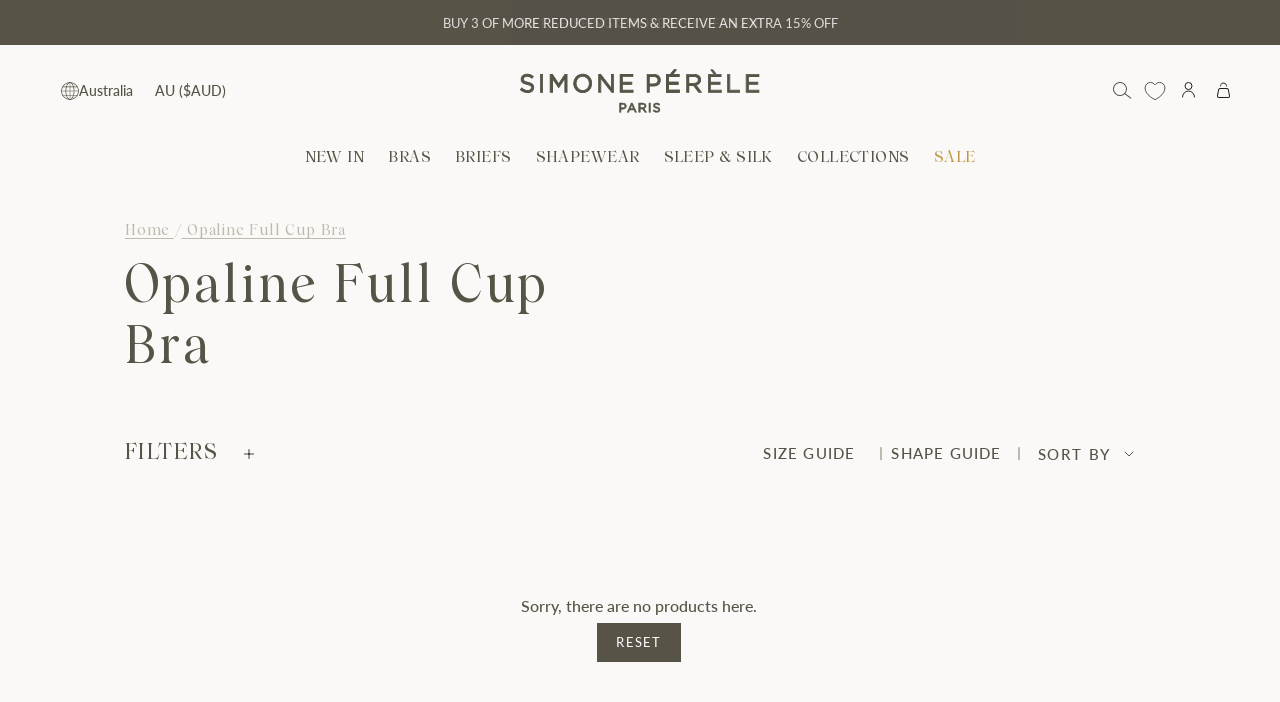

--- FILE ---
content_type: text/html; charset=utf-8
request_url: https://www.simone-perele.com.au/collections/opaline-full-cup-bra
body_size: 59253
content:
<!doctype html>
<html class="no-js no-touch supports-no-cookies" lang="en">
  <head>
  <script src="https://cdn-widgetsrepository.yotpo.com/v1/loader/wwtBQHQCvcypDkvz-WdIzQ" async></script>
    
      <meta name="facebook-domain-verification" content="g5iedgcmm0dq3tfbwor9opwicyfde9" />
    
    <meta charset="UTF-8">
    <meta http-equiv="X-UA-Compatible" content="IE=edge">
    <meta name="viewport" content="width=device-width, initial-scale=1.0">
    <meta name="theme-color" content="#ffffff">

        
      <meta name="robots" content="noindex, nofollow">
    

      

      
    
    
      <!-- Google search console -->
      	<meta name="google-site-verification" content="0bFBC8Kl6qFrwy9TFUobOPPif5mLUmEZ-debjF-E-I0" />
	  <!-- End Google search console -->
    
      <!-- Google Tag Manager -->
			<script>(function(w,d,s,l,i){w[l]=w[l]||[];w[l].push({'gtm.start':
				new Date().getTime(),event:'gtm.js'});var f=d.getElementsByTagName(s)[0],
				j=d.createElement(s),dl=l!='dataLayer'?'&l='+l:'';j.async=true;j.src=
				'https://www.googletagmanager.com/gtm.js?id='+i+dl;f.parentNode.insertBefore(j,f);
				})(window,document,'script','dataLayer','GTM-TVVGRQN');</script>
      <!-- End Google Tag Manager -->
    

    <script>
window.KiwiSizing = window.KiwiSizing === undefined ? {} : window.KiwiSizing;
KiwiSizing.shop = "simone-perele-au-prd.myshopify.com";


</script>

  <script src="https://cdn-widgetsrepository.yotpo.com/v1/loader/nsXnVl2drK1BqIqiBsJNppJbZJftZlCMLXR806HI?languageCode=en"  async></script>
    
    <script type="text/javascript">
      window.gdprAppliesGlobally=true;(function(){function a(e){if(!window.frames[e]){if(document.body&&document.body.firstChild){var t=document.body;var n=document.createElement("iframe");n.style.display="none";n.name=e;n.title=e;t.insertBefore(n,t.firstChild)}
      else{setTimeout(function(){a(e)},5)}}}function e(n,r,o,c,s){function e(e,t,n,a){if(typeof n!=="function"){return}if(!window[r]){window[r]=[]}var i=false;if(s){i=s(e,t,n)}if(!i){window[r].push({command:e,parameter:t,callback:n,version:a})}}e.stub=true;function t(a){if(!window[n]||window[n].stub!==true){return}if(!a.data){return}
      var i=typeof a.data==="string";var e;try{e=i?JSON.parse(a.data):a.data}catch(t){return}if(e[o]){var r=e[o];window[n](r.command,r.parameter,function(e,t){var n={};n[c]={returnValue:e,success:t,callId:r.callId};a.source.postMessage(i?JSON.stringify(n):n,"*")},r.version)}}
      if(typeof window[n]!=="function"){window[n]=e;if(window.addEventListener){window.addEventListener("message",t,false)}else{window.attachEvent("onmessage",t)}}}e("__tcfapi","__tcfapiBuffer","__tcfapiCall","__tcfapiReturn");a("__tcfapiLocator");(function(e){
      var t=document.createElement("script");t.id="spcloader";t.type="text/javascript";t.async=true;
      t.src="https://sdk.privacy-center.org/"+e+"/loader.js?target="+document.location.hostname;t.charset="utf-8";var n=document.getElementsByTagName("script")[0];n.parentNode.insertBefore(t,n)})("6e192f5d-4b5f-444a-bade-15c3cf2daaed")})();
    </script>
    
    <link rel="canonical" href="https://www.simone-perele.com.au/collections/opaline-full-cup-bra">
    <link rel="preconnect"
      href="https://cdn.shopify.com"
      crossorigin>
    <!-- ======================= Broadcast Theme V3.8.0 ========================= --><link
        rel="preconnect"
        href="https://fonts.shopifycdn.com"
        crossorigin><link href="//www.simone-perele.com.au/cdn/shop/t/102/assets/theme.css?v=68045481806660037121762432749" as="style" rel="preload">
  

      <link
        rel="icon"
        type="image/png"
        href="//www.simone-perele.com.au/cdn/shop/files/2311_LOGO_2.jpg?crop=center&height=32&v=1701148875&width=32">
    

    <!-- Title and description ================================================ -->
    
    <title>
      
        
        Opaline Full Cup Bra
        
        
          &ndash; Simone Perele
        
      
    </title>

    
      
        <meta name="description" content="Simone Pérèle is here to make you look and feel beautiful. Expert knowledge of fit and design of your bras and briefs, embellish your curves to bring out your natural confidence. Every piece is designed in France and crafted from the best embroidery and lace fabrics in Europe. Free shipping over $200 plus free returns">
      
    

    <meta property="og:site_name" content="Simone Perele">
<meta property="og:url" content="https://www.simone-perele.com.au/collections/opaline-full-cup-bra">
<meta property="og:title" content="Opaline Full Cup Bra">
<meta property="og:type" content="product.group">
<meta property="og:description" content="Simone Pérèle is here to make you look and feel beautiful. Expert knowledge of fit and design of your bras and briefs, embellish your curves to bring out your natural confidence. Every piece is designed in France and crafted from the best embroidery and lace fabrics in Europe. Free shipping over $200 plus free returns"><meta property="og:image" content="http://www.simone-perele.com.au/cdn/shop/files/2409_SHARING_TILE.jpg?v=1727068193">
  <meta property="og:image:secure_url" content="https://www.simone-perele.com.au/cdn/shop/files/2409_SHARING_TILE.jpg?v=1727068193">
  <meta property="og:image:width" content="1600">
  <meta property="og:image:height" content="837"><meta name="twitter:card" content="summary_large_image">
<meta name="twitter:title" content="Opaline Full Cup Bra">
<meta name="twitter:description" content="Simone Pérèle is here to make you look and feel beautiful. Expert knowledge of fit and design of your bras and briefs, embellish your curves to bring out your natural confidence. Every piece is designed in France and crafted from the best embroidery and lace fabrics in Europe. Free shipping over $200 plus free returns">

    <!-- CSS ================================================================== -->

    <link href="//www.simone-perele.com.au/cdn/shop/t/102/assets/font-settings.css?v=151300248201732216031762432783" rel="stylesheet" type="text/css" media="all" />

    
<style data-shopify>
  :root {--scrollbar-width: 0px;

  
--COLOR-VIDEO-BG: #f0ede7;
  --COLOR-BG-BRIGHTER: #f0ede7;

  --COLOR-BG: #faf9f7;
  --COLOR-BG-TRANSPARENT: rgba(250, 249, 247, 0);
  --COLOR-BG-SECONDARY: #e6e6e2;
  --COLOR-BG-RGB: 250, 249, 247;

  --COLOR-TEXT-DARK: #312d20;
  --COLOR-TEXT: #575347;
  --COLOR-TEXT-LIGHT: #88857c;


  /* === Opacity shades of grey ===*/
  --COLOR-A5:  rgba(87, 83, 71, 0.05);
  --COLOR-A10: rgba(87, 83, 71, 0.1);
  --COLOR-A15: rgba(87, 83, 71, 0.15);
  --COLOR-A20: rgba(87, 83, 71, 0.2);
  --COLOR-A25: rgba(87, 83, 71, 0.25);
  --COLOR-A30: rgba(87, 83, 71, 0.3);
  --COLOR-A35: rgba(87, 83, 71, 0.35);
  --COLOR-A40: rgba(87, 83, 71, 0.4);
  --COLOR-A45: rgba(87, 83, 71, 0.45);
  --COLOR-A50: rgba(87, 83, 71, 0.5);
  --COLOR-A55: rgba(87, 83, 71, 0.55);
  --COLOR-A60: rgba(87, 83, 71, 0.6);
  --COLOR-A65: rgba(87, 83, 71, 0.65);
  --COLOR-A70: rgba(87, 83, 71, 0.7);
  --COLOR-A75: rgba(87, 83, 71, 0.75);
  --COLOR-A80: rgba(87, 83, 71, 0.8);
  --COLOR-A85: rgba(87, 83, 71, 0.85);
  --COLOR-A90: rgba(87, 83, 71, 0.9);
  --COLOR-A95: rgba(87, 83, 71, 0.95);

  --COLOR-BORDER: rgb(240, 240, 240);
  --COLOR-BORDER-LIGHT: #f4f4f3;
  --COLOR-BORDER-HAIRLINE: #f4f2ee;
  --COLOR-BORDER-DARK: #bdbdbd;/* === Bright color ===*/
  --COLOR-PRIMARY: #575347;
  --COLOR-PRIMARY-HOVER: #312d20;
  --COLOR-PRIMARY-FADE: rgba(87, 83, 71, 0.05);
  --COLOR-PRIMARY-FADE-HOVER: rgba(87, 83, 71, 0.1);
  --COLOR-PRIMARY-LIGHT: #baab7d;--COLOR-PRIMARY-OPPOSITE: #ffffff;


  /* === Secondary Color ===*/
  --COLOR-SECONDARY: #ffffff;
  --COLOR-SECONDARY-HOVER: #d9d9d9;
  --COLOR-SECONDARY-FADE: rgba(255, 255, 255, 0.05);
  --COLOR-SECONDARY-FADE-HOVER: rgba(255, 255, 255, 0.1);--COLOR-SECONDARY-OPPOSITE: #000000;


  /* === link Color ===*/
  --COLOR-LINK: #212121;
  --COLOR-LINK-FADE: rgba(33, 33, 33, 0.05);
  --COLOR-LINK-FADE-HOVER: rgba(33, 33, 33, 0.1);--COLOR-LINK-OPPOSITE: #ffffff;


  /* === Product grid sale tags ===*/
  --COLOR-SALE-BG: #e6e6e2;
  --COLOR-SALE-TEXT: #575347;--COLOR-SALE-TEXT-SECONDARY: #e6e6e2;

  /* === Product grid badges ===*/
  --COLOR-BADGE-BG: #BFBAAB;
  --COLOR-BADGE-TEXT: #FFFFFF;

  /* === Product sale color ===*/
  --COLOR-SALE: #575347;

  /* === Gray background on Product grid items ===*/--filter-bg: 1.0;/* === Helper colors for form error states ===*/
  --COLOR-ERROR: #721C24;
  --COLOR-ERROR-BG: #F8D7DA;
  --COLOR-ERROR-BORDER: #F5C6CB;


  
    --RADIUS: 0px;
    --RADIUS-SELECT: 0px;
  

  --COLOR-ANNOUNCEMENT-BG: #ffffff;
  --COLOR-ANNOUNCEMENT-TEXT: #ab8c52;
  --COLOR-ANNOUNCEMENT-BORDER: #e6ddcb;

  --COLOR-HEADER-BG: #faf9f7;
  --COLOR-HEADER-BG-TRANSPARENT: rgba(250, 249, 247, 0);
  --COLOR-HEADER-LINK: #212121;

  --COLOR-MENU-BG: #faf9f7;
  --COLOR-MENU-LINK: #575347;
  --COLOR-SUBMENU-BG: #ffffff;
  --COLOR-SUBMENU-LINK: #575347;
  --COLOR-SUBMENU-TEXT-LIGHT: #89877e;
  --COLOR-MENU-TRANSPARENT: #ffffff;

  --COLOR-FOOTER-BG: #faf9f7;
  --COLOR-FOOTER-TEXT: #575347;
  --COLOR-FOOTER-LINK: #575347;
  --COLOR-FOOTER-BORDER: #bfbaab;

  --TRANSPARENT: rgba(255, 255, 255, 0);

  /* === Default overlay opacity ===*/
  --overlay-opacity: 0;

  /* === Custom Cursor ===*/
  --ICON-ZOOM-IN: url( "//www.simone-perele.com.au/cdn/shop/t/102/assets/icon-zoom-in.svg?v=182473373117644429561762432733" );
  --ICON-ZOOM-OUT: url( "//www.simone-perele.com.au/cdn/shop/t/102/assets/icon-zoom-out.svg?v=101497157853986683871762432734" );

  /* === Custom Icons ===*/
  
  
    
    --ICON-ADD-BAG: url( "//www.simone-perele.com.au/cdn/shop/t/102/assets/icon-add-bag.svg?v=23763382405227654651762432726" );
    --ICON-ADD-CART: url( "//www.simone-perele.com.au/cdn/shop/t/102/assets/icon-add-cart.svg?v=3962293684743587821762432727" );
    --ICON-ARROW-LEFT: url( "//www.simone-perele.com.au/cdn/shop/t/102/assets/icon-arrow-left.svg?v=136066145774695772731762432728" );
    --ICON-ARROW-RIGHT: url( "//www.simone-perele.com.au/cdn/shop/t/102/assets/icon-arrow-right.svg?v=150928298113663093401762432730" );
    --ICON-ARROW-COLLECTION: url( "//www.simone-perele.com.au/cdn/shop/t/102/assets/collection-arrow.svg?v=135218508178313963961762432718" );
    --ICON-SELECT: url("//www.simone-perele.com.au/cdn/shop/t/102/assets/icon-select.svg?v=167170173659852274001762432732");
    --ICON-ARROW-RIGHT-CART: url("//www.simone-perele.com.au/cdn/shop/t/102/assets/icon-arrow-right-cart.svg?v=23000575580902073181762432729");
    --ICON-ARROW-CUSTOM-SLIDESHOW: url("//www.simone-perele.com.au/cdn/shop/t/102/assets/icon-slideshow-custom-arrow.svg?v=81798521815106681031762432732");
  

  --PRODUCT-GRID-ASPECT-RATIO: 90.0%;

  /* === Typography ===*/
  --FONT-WEIGHT-BODY: 400;
  --FONT-WEIGHT-BODY-BOLD: 500;

  --FONT-STACK-BODY: Lato, sans-serif;
  --FONT-STYLE-BODY: normal;
  --FONT-STYLE-BODY-ITALIC: ;
  --FONT-ADJUST-BODY: 1.0;

  --FONT-WEIGHT-HEADING: 400;
  --FONT-WEIGHT-HEADING-BOLD: 700;

  --FONT-STACK-HEADING: , ;
  --FONT-STYLE-HEADING: ;
  --FONT-STYLE-HEADING-ITALIC: ;
  --FONT-ADJUST-HEADING: 1.15;

  --FONT-STACK-NAV: Lato, sans-serif;
  --FONT-STYLE-NAV: normal;
  --FONT-STYLE-NAV-ITALIC: ;
  --FONT-ADJUST-NAV: 1.0;

  --FONT-WEIGHT-NAV: 400;
  --FONT-WEIGHT-NAV-BOLD: 500;

  --FONT-SIZE-BASE: 1.0rem;
  --FONT-SIZE-BASE-PERCENT: 1.0;

  /* === Parallax ===*/
  --PARALLAX-STRENGTH-MIN: 120.0%;
  --PARALLAX-STRENGTH-MAX: 130.0%;--LAYOUT-OUTER: 50px;
    --LAYOUT-GUTTER: 32px;
    --LAYOUT-OUTER-MEDIUM: 30px;
    --LAYOUT-GUTTER-MEDIUM: 22px;
    --LAYOUT-OUTER-SMALL: 16px;
    --LAYOUT-GUTTER-SMALL: 16px;--base-animation-delay: 0ms;
  --line-height-normal: 1.375; /* Equals to line-height: normal; */--ICON-STROKE-WIDTH: 1px;/* === Button General ===*/
  --BTN-FONT-STACK: Lato, sans-serif;
  --BTN-FONT-WEIGHT: 400;
  --BTN-FONT-STYLE: normal;
  --BTN-FONT-SIZE: 13px;

  --BTN-LETTER-SPACING: 0.1em;
  --BTN-UPPERCASE: uppercase;

  /* === Button Primary ===*/
  --BTN-PRIMARY-BORDER-COLOR: #575347;
  --BTN-PRIMARY-BG-COLOR: #575347;
  --BTN-PRIMARY-TEXT-COLOR: #fff;
  
  
    --BTN-PRIMARY-BG-COLOR-BRIGHTER: #49463c;
  

  /* === Button Secondary ===*/
  --BTN-SECONDARY-BORDER-COLOR: #bfbaab;
  --BTN-SECONDARY-BG-COLOR: #bfbaab;
  --BTN-SECONDARY-TEXT-COLOR: #ffffff;
  
  
    --BTN-SECONDARY-BG-COLOR-BRIGHTER: #b4ae9d;
  

  /* === Button White ===*/
  --TEXT-BTN-BORDER-WHITE: #fff;
  --TEXT-BTN-BG-WHITE: #fff;
  --TEXT-BTN-WHITE: #000;
  --TEXT-BTN-BG-WHITE-BRIGHTER: #f2f2f2;

  /* === Button Black ===*/
  --TEXT-BTN-BG-BLACK: #000;
  --TEXT-BTN-BORDER-BLACK: #000;
  --TEXT-BTN-BLACK: #fff;
  --TEXT-BTN-BG-BLACK-BRIGHTER: #1a1a1a
  }
</style>


    <link href="//www.simone-perele.com.au/cdn/shop/t/102/assets/theme.css?v=68045481806660037121762432749" rel="stylesheet" type="text/css" media="all" />
    <link href="//www.simone-perele.com.au/cdn/shop/t/102/assets/custom-flickity-arrows.css?v=99825029870089537871762432720" rel="stylesheet" type="text/css" media="all" />
    <link href="//www.simone-perele.com.au/cdn/shop/t/102/assets/homepage.css?v=40516198166730376651762432725" rel="stylesheet" type="text/css" media="all" />




<link href="//www.simone-perele.com.au/cdn/shop/t/102/assets/load-more-products.css?v=171353393304063410631762432736" rel="stylesheet" type="text/css" media="all" />
<link href="//www.simone-perele.com.au/cdn/shop/t/102/assets/marketing-zone-collection.css?v=147196209621442812461762432739" rel="stylesheet" type="text/css" media="all" />
<link href="//www.simone-perele.com.au/cdn/shop/t/102/assets/collection-product-card.css?v=81915847694409058681762432718" rel="stylesheet" type="text/css" media="all" />
<link href="//www.simone-perele.com.au/cdn/shop/t/102/assets/custom-filter.css?v=22511882950068853241762432719" rel="stylesheet" type="text/css" media="all" />









<link href="//www.simone-perele.com.au/cdn/shop/t/102/assets/custom-fonts.css?v=124041482556323785281762432720" rel="stylesheet" type="text/css" media="all" />
<link href="//www.simone-perele.com.au/cdn/shop/t/102/assets/custom-header.css?v=21095630194970861971762432722" rel="stylesheet" type="text/css" media="all" />
<link href="//www.simone-perele.com.au/cdn/shop/t/102/assets/custom-footer.css?v=58651333871718177041762432721" rel="stylesheet" type="text/css" media="all" />


  <link href="//www.simone-perele.com.au/cdn/shop/t/102/assets/variant-selector.css?v=99150017617520690881762432750" rel="stylesheet" type="text/css" media="all" />














<link href="//www.simone-perele.com.au/cdn/shop/t/102/assets/contact-page.css?v=84398917934390681481762432718" rel="stylesheet" type="text/css" media="all" />

<link href="//www.simone-perele.com.au/cdn/shop/t/102/assets/product-page-style.css?v=58482644677146477731762432742" rel="stylesheet" type="text/css" media="all" />




    <script>
      if (window.navigator.userAgent.indexOf('MSIE ') > 0 || window.navigator.userAgent.indexOf('Trident/') > 0) {
        document.documentElement.className = document.documentElement.className + ' ie';

        var scripts = document.getElementsByTagName('script')[0];
        var polyfill = document.createElement("script");
        polyfill.defer = true;
        polyfill.src = "//www.simone-perele.com.au/cdn/shop/t/102/assets/ie11.js?v=144489047535103983231762432734";

        scripts.parentNode.insertBefore(polyfill, scripts);
      } else {
        document.documentElement.className = document.documentElement.className.replace('no-js', 'js');
      }

      let root = '/';
      if (root[root.length - 1] !== '/') {
        root = root + '/';
      }

      window.theme = {
        routes: {
          root: root,
          cart: '/cart',
          cart_add_url: '/cart/add',
          product_recommendations_url: '/recommendations/products',
          predictive_search_url: '/search/suggest',
          addresses_url: '/account/addresses'
        },
        assets: {
          photoswipe: '//www.simone-perele.com.au/cdn/shop/t/102/assets/photoswipe.js?v=101811760775731399961762432740',
          smoothscroll: '//www.simone-perele.com.au/cdn/shop/t/102/assets/smoothscroll.js?v=37906625415260927261762432746',
          swatches: '//www.simone-perele.com.au/cdn/shop/t/102/assets/swatches.json?v=17970788229365598431768191306',
          base: "//www.simone-perele.com.au/cdn/shop/t/102/assets/"
        },
        strings: {
          addToCart: "Add to cart",
          soldOut: "Coming soon",
          from: "From",
          preOrder: "Pre-order",
          sale: "Sale",
          subscription: "Subscription",
          unavailable: "Unavailable",
          unitPrice: "Unit price",
          unitPriceSeparator: "per",
          shippingCalcSubmitButton: "Calculate shipping",
          shippingCalcSubmitButtonDisabled: "Calculating...",
          selectValue: "Select value",
          selectColor: "Select color",
          oneColor: "color",
          otherColor: "colors",
          upsellAddToCart: "Add",
          free: "Free",
          ChooseaSize: "Choose a Size"
        },
        settings: {
          customerLoggedIn: null
            ? true
            : false,
          cartDrawerEnabled: true,
          enableQuickAdd: false,
          enableAnimations: true,
          transparentHeader: false
        },
        moneyFormat: false
          ? "${{amount}} AUD"
          : "${{amount}}",
        moneyWithoutCurrencyFormat: "${{amount}}",
        moneyWithCurrencyFormat: "${{amount}} AUD",
        subtotal: 0,
        info: {
          name: 'broadcast'
        },
        version: '3.8.0'
      };

      if (window.performance) {
        window.performance.mark('init');
      } else {
        window.fastNetworkAndCPU = false;
      }

      const firstSectionImage = document.querySelector('.main-content > .shopify-section img');
      if (firstSectionImage) {
        firstSectionImage.setAttribute('loading', 'eager');
        firstSectionImage.setAttribute('fetchpriority', 'high');
      }
    </script>

    
      <script src="//www.simone-perele.com.au/cdn/shopifycloud/storefront/assets/themes_support/shopify_common-5f594365.js" defer="defer"></script>
    

    <!-- Theme Javascript ============================================================== -->
    <script src="//www.simone-perele.com.au/cdn/shop/t/102/assets/vendor.js?v=179392174339064458531762432751" defer="defer"></script>
    <script src="//www.simone-perele.com.au/cdn/shop/t/102/assets/theme.dev.js?v=98052462414001208041762433282" defer="defer"></script>
    
<script src="//www.simone-perele.com.au/cdn/shop/t/102/assets/custom-filter.js?v=34059786358460704901762432720" defer="defer"></script>












<script src="//www.simone-perele.com.au/cdn/shop/t/102/assets/custom-scrollbar.js?v=122524766161529249011762432723" defer="defer"></script>

<script src="//www.simone-perele.com.au/cdn/shop/t/102/assets/custom-footer.js?v=50685755909032660391762432721" defer="defer"></script>



<!-- Shopify app scripts =========================================================== -->

  <script>window.performance && window.performance.mark && window.performance.mark('shopify.content_for_header.start');</script><meta name="facebook-domain-verification" content="utbxhmuwvsldm8oz1zw4siic5fjepk">
<meta id="shopify-digital-wallet" name="shopify-digital-wallet" content="/81225875738/digital_wallets/dialog">
<meta name="shopify-checkout-api-token" content="fd301807b5d54f63813ba748169b5166">
<meta id="in-context-paypal-metadata" data-shop-id="81225875738" data-venmo-supported="false" data-environment="production" data-locale="en_US" data-paypal-v4="true" data-currency="AUD">
<link rel="alternate" type="application/atom+xml" title="Feed" href="/collections/opaline-full-cup-bra.atom" />
<link rel="alternate" hreflang="x-default" href="https://www.simone-perele.com.au/collections/opaline-full-cup-bra">
<link rel="alternate" hreflang="en-NZ" href="https://www.simone-perele.com.au/en-nz/collections/opaline-full-cup-bra">
<link rel="alternate" hreflang="en-AU" href="https://www.simone-perele.com.au/collections/opaline-full-cup-bra">
<link rel="alternate" type="application/json+oembed" href="https://www.simone-perele.com.au/collections/opaline-full-cup-bra.oembed">
<script async="async" src="/checkouts/internal/preloads.js?locale=en-AU"></script>
<link rel="preconnect" href="https://shop.app" crossorigin="anonymous">
<script async="async" src="https://shop.app/checkouts/internal/preloads.js?locale=en-AU&shop_id=81225875738" crossorigin="anonymous"></script>
<script id="apple-pay-shop-capabilities" type="application/json">{"shopId":81225875738,"countryCode":"AU","currencyCode":"AUD","merchantCapabilities":["supports3DS"],"merchantId":"gid:\/\/shopify\/Shop\/81225875738","merchantName":"Simone Perele","requiredBillingContactFields":["postalAddress","email","phone"],"requiredShippingContactFields":["postalAddress","email","phone"],"shippingType":"shipping","supportedNetworks":["visa","masterCard","amex","jcb"],"total":{"type":"pending","label":"Simone Perele","amount":"1.00"},"shopifyPaymentsEnabled":true,"supportsSubscriptions":true}</script>
<script id="shopify-features" type="application/json">{"accessToken":"fd301807b5d54f63813ba748169b5166","betas":["rich-media-storefront-analytics"],"domain":"www.simone-perele.com.au","predictiveSearch":true,"shopId":81225875738,"locale":"en"}</script>
<script>var Shopify = Shopify || {};
Shopify.shop = "simone-perele-au-prd.myshopify.com";
Shopify.locale = "en";
Shopify.currency = {"active":"AUD","rate":"1.0"};
Shopify.country = "AU";
Shopify.theme = {"name":"Release [06\/11\/2025] 2.12","id":183186784538,"schema_name":"Broadcast","schema_version":"3.8.0","theme_store_id":null,"role":"main"};
Shopify.theme.handle = "null";
Shopify.theme.style = {"id":null,"handle":null};
Shopify.cdnHost = "www.simone-perele.com.au/cdn";
Shopify.routes = Shopify.routes || {};
Shopify.routes.root = "/";</script>
<script type="module">!function(o){(o.Shopify=o.Shopify||{}).modules=!0}(window);</script>
<script>!function(o){function n(){var o=[];function n(){o.push(Array.prototype.slice.apply(arguments))}return n.q=o,n}var t=o.Shopify=o.Shopify||{};t.loadFeatures=n(),t.autoloadFeatures=n()}(window);</script>
<script>
  window.ShopifyPay = window.ShopifyPay || {};
  window.ShopifyPay.apiHost = "shop.app\/pay";
  window.ShopifyPay.redirectState = null;
</script>
<script id="shop-js-analytics" type="application/json">{"pageType":"collection"}</script>
<script defer="defer" async type="module" src="//www.simone-perele.com.au/cdn/shopifycloud/shop-js/modules/v2/client.init-shop-cart-sync_C5BV16lS.en.esm.js"></script>
<script defer="defer" async type="module" src="//www.simone-perele.com.au/cdn/shopifycloud/shop-js/modules/v2/chunk.common_CygWptCX.esm.js"></script>
<script type="module">
  await import("//www.simone-perele.com.au/cdn/shopifycloud/shop-js/modules/v2/client.init-shop-cart-sync_C5BV16lS.en.esm.js");
await import("//www.simone-perele.com.au/cdn/shopifycloud/shop-js/modules/v2/chunk.common_CygWptCX.esm.js");

  window.Shopify.SignInWithShop?.initShopCartSync?.({"fedCMEnabled":true,"windoidEnabled":true});

</script>
<script>
  window.Shopify = window.Shopify || {};
  if (!window.Shopify.featureAssets) window.Shopify.featureAssets = {};
  window.Shopify.featureAssets['shop-js'] = {"shop-cart-sync":["modules/v2/client.shop-cart-sync_ZFArdW7E.en.esm.js","modules/v2/chunk.common_CygWptCX.esm.js"],"init-fed-cm":["modules/v2/client.init-fed-cm_CmiC4vf6.en.esm.js","modules/v2/chunk.common_CygWptCX.esm.js"],"shop-cash-offers":["modules/v2/client.shop-cash-offers_DOA2yAJr.en.esm.js","modules/v2/chunk.common_CygWptCX.esm.js","modules/v2/chunk.modal_D71HUcav.esm.js"],"shop-button":["modules/v2/client.shop-button_tlx5R9nI.en.esm.js","modules/v2/chunk.common_CygWptCX.esm.js"],"shop-toast-manager":["modules/v2/client.shop-toast-manager_ClPi3nE9.en.esm.js","modules/v2/chunk.common_CygWptCX.esm.js"],"init-shop-cart-sync":["modules/v2/client.init-shop-cart-sync_C5BV16lS.en.esm.js","modules/v2/chunk.common_CygWptCX.esm.js"],"avatar":["modules/v2/client.avatar_BTnouDA3.en.esm.js"],"init-windoid":["modules/v2/client.init-windoid_sURxWdc1.en.esm.js","modules/v2/chunk.common_CygWptCX.esm.js"],"init-shop-email-lookup-coordinator":["modules/v2/client.init-shop-email-lookup-coordinator_B8hsDcYM.en.esm.js","modules/v2/chunk.common_CygWptCX.esm.js"],"pay-button":["modules/v2/client.pay-button_FdsNuTd3.en.esm.js","modules/v2/chunk.common_CygWptCX.esm.js"],"shop-login-button":["modules/v2/client.shop-login-button_C5VAVYt1.en.esm.js","modules/v2/chunk.common_CygWptCX.esm.js","modules/v2/chunk.modal_D71HUcav.esm.js"],"init-customer-accounts-sign-up":["modules/v2/client.init-customer-accounts-sign-up_CPSyQ0Tj.en.esm.js","modules/v2/client.shop-login-button_C5VAVYt1.en.esm.js","modules/v2/chunk.common_CygWptCX.esm.js","modules/v2/chunk.modal_D71HUcav.esm.js"],"init-shop-for-new-customer-accounts":["modules/v2/client.init-shop-for-new-customer-accounts_ChsxoAhi.en.esm.js","modules/v2/client.shop-login-button_C5VAVYt1.en.esm.js","modules/v2/chunk.common_CygWptCX.esm.js","modules/v2/chunk.modal_D71HUcav.esm.js"],"init-customer-accounts":["modules/v2/client.init-customer-accounts_DxDtT_ad.en.esm.js","modules/v2/client.shop-login-button_C5VAVYt1.en.esm.js","modules/v2/chunk.common_CygWptCX.esm.js","modules/v2/chunk.modal_D71HUcav.esm.js"],"shop-follow-button":["modules/v2/client.shop-follow-button_Cva4Ekp9.en.esm.js","modules/v2/chunk.common_CygWptCX.esm.js","modules/v2/chunk.modal_D71HUcav.esm.js"],"checkout-modal":["modules/v2/client.checkout-modal_BPM8l0SH.en.esm.js","modules/v2/chunk.common_CygWptCX.esm.js","modules/v2/chunk.modal_D71HUcav.esm.js"],"lead-capture":["modules/v2/client.lead-capture_Bi8yE_yS.en.esm.js","modules/v2/chunk.common_CygWptCX.esm.js","modules/v2/chunk.modal_D71HUcav.esm.js"],"shop-login":["modules/v2/client.shop-login_D6lNrXab.en.esm.js","modules/v2/chunk.common_CygWptCX.esm.js","modules/v2/chunk.modal_D71HUcav.esm.js"],"payment-terms":["modules/v2/client.payment-terms_CZxnsJam.en.esm.js","modules/v2/chunk.common_CygWptCX.esm.js","modules/v2/chunk.modal_D71HUcav.esm.js"]};
</script>
<script>(function() {
  var isLoaded = false;
  function asyncLoad() {
    if (isLoaded) return;
    isLoaded = true;
    var urls = ["https:\/\/app.kiwisizing.com\/web\/js\/dist\/kiwiSizing\/plugin\/SizingPlugin.prod.js?v=330\u0026shop=simone-perele-au-prd.myshopify.com","https:\/\/widgets.automizely.com\/returns\/main.js?shop=simone-perele-au-prd.myshopify.com","https:\/\/static.klaviyo.com\/onsite\/js\/klaviyo.js?company_id=UcsejM\u0026shop=simone-perele-au-prd.myshopify.com","https:\/\/cdn-loyalty.yotpo.com\/loader\/R8DI7i7Ws-HaaksL_TshCA.js?shop=simone-perele-au-prd.myshopify.com","https:\/\/cdn.rebuyengine.com\/onsite\/js\/rebuy.js?shop=simone-perele-au-prd.myshopify.com","https:\/\/pc-quiz.s3.us-east-2.amazonaws.com\/current\/quiz-loader.min.js?shop=simone-perele-au-prd.myshopify.com","https:\/\/cdn.rebuyengine.com\/onsite\/js\/rebuy.js?shop=simone-perele-au-prd.myshopify.com","\/\/cdn.shopify.com\/proxy\/4c90ff5a9735018cfb50a5d754477461cf5e2220709d421b0d847bb656a06eae\/d33a6lvgbd0fej.cloudfront.net\/script_tag\/secomapp.scripttag.js?shop=simone-perele-au-prd.myshopify.com\u0026sp-cache-control=cHVibGljLCBtYXgtYWdlPTkwMA","\/\/backinstock.useamp.com\/widget\/82922_1768477808.js?category=bis\u0026v=6\u0026shop=simone-perele-au-prd.myshopify.com"];
    for (var i = 0; i < urls.length; i++) {
      var s = document.createElement('script');
      s.type = 'text/javascript';
      s.async = true;
      s.src = urls[i];
      var x = document.getElementsByTagName('script')[0];
      x.parentNode.insertBefore(s, x);
    }
  };
  if(window.attachEvent) {
    window.attachEvent('onload', asyncLoad);
  } else {
    window.addEventListener('load', asyncLoad, false);
  }
})();</script>
<script id="__st">var __st={"a":81225875738,"offset":39600,"reqid":"da10cbed-b2f1-4bdb-bb6a-846db1e80a97-1768853967","pageurl":"www.simone-perele.com.au\/collections\/opaline-full-cup-bra","u":"0c10a0eac652","p":"collection","rtyp":"collection","rid":462404092186};</script>
<script>window.ShopifyPaypalV4VisibilityTracking = true;</script>
<script id="captcha-bootstrap">!function(){'use strict';const t='contact',e='account',n='new_comment',o=[[t,t],['blogs',n],['comments',n],[t,'customer']],c=[[e,'customer_login'],[e,'guest_login'],[e,'recover_customer_password'],[e,'create_customer']],r=t=>t.map((([t,e])=>`form[action*='/${t}']:not([data-nocaptcha='true']) input[name='form_type'][value='${e}']`)).join(','),a=t=>()=>t?[...document.querySelectorAll(t)].map((t=>t.form)):[];function s(){const t=[...o],e=r(t);return a(e)}const i='password',u='form_key',d=['recaptcha-v3-token','g-recaptcha-response','h-captcha-response',i],f=()=>{try{return window.sessionStorage}catch{return}},m='__shopify_v',_=t=>t.elements[u];function p(t,e,n=!1){try{const o=window.sessionStorage,c=JSON.parse(o.getItem(e)),{data:r}=function(t){const{data:e,action:n}=t;return t[m]||n?{data:e,action:n}:{data:t,action:n}}(c);for(const[e,n]of Object.entries(r))t.elements[e]&&(t.elements[e].value=n);n&&o.removeItem(e)}catch(o){console.error('form repopulation failed',{error:o})}}const l='form_type',E='cptcha';function T(t){t.dataset[E]=!0}const w=window,h=w.document,L='Shopify',v='ce_forms',y='captcha';let A=!1;((t,e)=>{const n=(g='f06e6c50-85a8-45c8-87d0-21a2b65856fe',I='https://cdn.shopify.com/shopifycloud/storefront-forms-hcaptcha/ce_storefront_forms_captcha_hcaptcha.v1.5.2.iife.js',D={infoText:'Protected by hCaptcha',privacyText:'Privacy',termsText:'Terms'},(t,e,n)=>{const o=w[L][v],c=o.bindForm;if(c)return c(t,g,e,D).then(n);var r;o.q.push([[t,g,e,D],n]),r=I,A||(h.body.append(Object.assign(h.createElement('script'),{id:'captcha-provider',async:!0,src:r})),A=!0)});var g,I,D;w[L]=w[L]||{},w[L][v]=w[L][v]||{},w[L][v].q=[],w[L][y]=w[L][y]||{},w[L][y].protect=function(t,e){n(t,void 0,e),T(t)},Object.freeze(w[L][y]),function(t,e,n,w,h,L){const[v,y,A,g]=function(t,e,n){const i=e?o:[],u=t?c:[],d=[...i,...u],f=r(d),m=r(i),_=r(d.filter((([t,e])=>n.includes(e))));return[a(f),a(m),a(_),s()]}(w,h,L),I=t=>{const e=t.target;return e instanceof HTMLFormElement?e:e&&e.form},D=t=>v().includes(t);t.addEventListener('submit',(t=>{const e=I(t);if(!e)return;const n=D(e)&&!e.dataset.hcaptchaBound&&!e.dataset.recaptchaBound,o=_(e),c=g().includes(e)&&(!o||!o.value);(n||c)&&t.preventDefault(),c&&!n&&(function(t){try{if(!f())return;!function(t){const e=f();if(!e)return;const n=_(t);if(!n)return;const o=n.value;o&&e.removeItem(o)}(t);const e=Array.from(Array(32),(()=>Math.random().toString(36)[2])).join('');!function(t,e){_(t)||t.append(Object.assign(document.createElement('input'),{type:'hidden',name:u})),t.elements[u].value=e}(t,e),function(t,e){const n=f();if(!n)return;const o=[...t.querySelectorAll(`input[type='${i}']`)].map((({name:t})=>t)),c=[...d,...o],r={};for(const[a,s]of new FormData(t).entries())c.includes(a)||(r[a]=s);n.setItem(e,JSON.stringify({[m]:1,action:t.action,data:r}))}(t,e)}catch(e){console.error('failed to persist form',e)}}(e),e.submit())}));const S=(t,e)=>{t&&!t.dataset[E]&&(n(t,e.some((e=>e===t))),T(t))};for(const o of['focusin','change'])t.addEventListener(o,(t=>{const e=I(t);D(e)&&S(e,y())}));const B=e.get('form_key'),M=e.get(l),P=B&&M;t.addEventListener('DOMContentLoaded',(()=>{const t=y();if(P)for(const e of t)e.elements[l].value===M&&p(e,B);[...new Set([...A(),...v().filter((t=>'true'===t.dataset.shopifyCaptcha))])].forEach((e=>S(e,t)))}))}(h,new URLSearchParams(w.location.search),n,t,e,['guest_login'])})(!0,!0)}();</script>
<script integrity="sha256-4kQ18oKyAcykRKYeNunJcIwy7WH5gtpwJnB7kiuLZ1E=" data-source-attribution="shopify.loadfeatures" defer="defer" src="//www.simone-perele.com.au/cdn/shopifycloud/storefront/assets/storefront/load_feature-a0a9edcb.js" crossorigin="anonymous"></script>
<script crossorigin="anonymous" defer="defer" src="//www.simone-perele.com.au/cdn/shopifycloud/storefront/assets/shopify_pay/storefront-65b4c6d7.js?v=20250812"></script>
<script data-source-attribution="shopify.dynamic_checkout.dynamic.init">var Shopify=Shopify||{};Shopify.PaymentButton=Shopify.PaymentButton||{isStorefrontPortableWallets:!0,init:function(){window.Shopify.PaymentButton.init=function(){};var t=document.createElement("script");t.src="https://www.simone-perele.com.au/cdn/shopifycloud/portable-wallets/latest/portable-wallets.en.js",t.type="module",document.head.appendChild(t)}};
</script>
<script data-source-attribution="shopify.dynamic_checkout.buyer_consent">
  function portableWalletsHideBuyerConsent(e){var t=document.getElementById("shopify-buyer-consent"),n=document.getElementById("shopify-subscription-policy-button");t&&n&&(t.classList.add("hidden"),t.setAttribute("aria-hidden","true"),n.removeEventListener("click",e))}function portableWalletsShowBuyerConsent(e){var t=document.getElementById("shopify-buyer-consent"),n=document.getElementById("shopify-subscription-policy-button");t&&n&&(t.classList.remove("hidden"),t.removeAttribute("aria-hidden"),n.addEventListener("click",e))}window.Shopify?.PaymentButton&&(window.Shopify.PaymentButton.hideBuyerConsent=portableWalletsHideBuyerConsent,window.Shopify.PaymentButton.showBuyerConsent=portableWalletsShowBuyerConsent);
</script>
<script data-source-attribution="shopify.dynamic_checkout.cart.bootstrap">document.addEventListener("DOMContentLoaded",(function(){function t(){return document.querySelector("shopify-accelerated-checkout-cart, shopify-accelerated-checkout")}if(t())Shopify.PaymentButton.init();else{new MutationObserver((function(e,n){t()&&(Shopify.PaymentButton.init(),n.disconnect())})).observe(document.body,{childList:!0,subtree:!0})}}));
</script>
<link id="shopify-accelerated-checkout-styles" rel="stylesheet" media="screen" href="https://www.simone-perele.com.au/cdn/shopifycloud/portable-wallets/latest/accelerated-checkout-backwards-compat.css" crossorigin="anonymous">
<style id="shopify-accelerated-checkout-cart">
        #shopify-buyer-consent {
  margin-top: 1em;
  display: inline-block;
  width: 100%;
}

#shopify-buyer-consent.hidden {
  display: none;
}

#shopify-subscription-policy-button {
  background: none;
  border: none;
  padding: 0;
  text-decoration: underline;
  font-size: inherit;
  cursor: pointer;
}

#shopify-subscription-policy-button::before {
  box-shadow: none;
}

      </style>

<script>window.performance && window.performance.mark && window.performance.mark('shopify.content_for_header.end');</script>

  
  
<script>
  
  
  
  
  var gsf_conversion_data = {page_type: '', event: '', data: {shop_currency: "AUD"}};
  
</script>



  
  
  
  <link rel="alternate" hreflang="fr-fr" href= "https://fr.simone-perele.com/collections/opaline-full-cup-bra">

  
  
  
  <link rel="alternate" hreflang="en-gb" href= "https://uk.simone-perele.com/collections/opaline-full-cup-bra">

  
  
  
  <link rel="alternate" hreflang="fr-be" href= "https://be.simone-perele.com/collections/opaline-full-cup-bra">

  
  
  
  <link rel="alternate" hreflang="nl-be" href= "https://be.simone-perele.com/nl/collections/opaline-full-cup-bra">

  
  
  
  <link rel="alternate" hreflang="en-us" href= "https://us.simone-perele.com/collections/opaline-full-cup-bra">

  
  
  
  <link rel="alternate" hreflang="en-au" href= "https://simone-perele.com.au/collections/opaline-full-cup-bra">

<!-- BEGIN app block: shopify://apps/minmaxify-order-limits/blocks/app-embed-block/3acfba32-89f3-4377-ae20-cbb9abc48475 --><script type="text/javascript" src="https://limits.minmaxify.com/simone-perele-au-prd.myshopify.com?v=128a&r=20250303221407"></script>

<!-- END app block --><!-- BEGIN app block: shopify://apps/simprosys-google-shopping-feed/blocks/core_settings_block/1f0b859e-9fa6-4007-97e8-4513aff5ff3b --><!-- BEGIN: GSF App Core Tags & Scripts by Simprosys Google Shopping Feed -->









<!-- END: GSF App Core Tags & Scripts by Simprosys Google Shopping Feed -->
<!-- END app block --><!-- BEGIN app block: shopify://apps/helium-customer-fields/blocks/app-embed/bab58598-3e6a-4377-aaaa-97189b15f131 -->







































<script>
  if ('CF' in window) {
    window.CF.appEmbedEnabled = true;
  } else {
    window.CF = {
      appEmbedEnabled: true,
    };
  }

  window.CF.editAccountFormId = "";
  window.CF.registrationFormId = "";
</script>

<!-- BEGIN app snippet: patch-registration-links -->







































<script>
  function patchRegistrationLinks() {
    const PATCHABLE_LINKS_SELECTOR = 'a[href*="/account/register"]';

    const search = new URLSearchParams(window.location.search);
    const checkoutUrl = search.get('checkout_url');
    const returnUrl = search.get('return_url');

    const redirectUrl = checkoutUrl || returnUrl;
    if (!redirectUrl) return;

    const registrationLinks = Array.from(document.querySelectorAll(PATCHABLE_LINKS_SELECTOR));
    registrationLinks.forEach(link => {
      const url = new URL(link.href);

      url.searchParams.set('return_url', redirectUrl);

      link.href = url.href;
    });
  }

  if (['complete', 'interactive', 'loaded'].includes(document.readyState)) {
    patchRegistrationLinks();
  } else {
    document.addEventListener('DOMContentLoaded', () => patchRegistrationLinks());
  }
</script><!-- END app snippet -->
<!-- BEGIN app snippet: patch-login-grecaptcha-conflict -->







































<script>
  // Fixes a problem where both grecaptcha and hcaptcha response fields are included in the /account/login form submission
  // resulting in a 404 on the /challenge page.
  // This is caused by our triggerShopifyRecaptchaLoad function in initialize-forms.liquid.ejs
  // The fix itself just removes the unnecessary g-recaptcha-response input

  function patchLoginGrecaptchaConflict() {
    Array.from(document.querySelectorAll('form')).forEach(form => {
      form.addEventListener('submit', e => {
        const grecaptchaResponse = form.querySelector('[name="g-recaptcha-response"]');
        const hcaptchaResponse = form.querySelector('[name="h-captcha-response"]');

        if (grecaptchaResponse && hcaptchaResponse) {
          // Can't use both. Only keep hcaptcha response field.
          grecaptchaResponse.parentElement.removeChild(grecaptchaResponse);
        }
      })
    })
  }

  if (['complete', 'interactive', 'loaded'].includes(document.readyState)) {
    patchLoginGrecaptchaConflict();
  } else {
    document.addEventListener('DOMContentLoaded', () => patchLoginGrecaptchaConflict());
  }
</script><!-- END app snippet -->
<!-- BEGIN app snippet: embed-data -->


























































<script>
  window.CF.version = "5.1.3";
  window.CF.environment = 
  {
  
  "domain": "simone-perele-au-prd.myshopify.com",
  "servicesToken": "1768853967:a5e0035b0908c1000285abf2066224daf3a196c92cd23419dd4f30f95e67f8b8",
  "baseApiUrl": "https:\/\/app.customerfields.com",
  "captchaSiteKey": "6LdNHO4nAAAAAMe-pAtv4xEdfWS9hmNFsx9yUL_P",
  "captchaEnabled": true,
  "proxyPath": "\/tools\/customr",
  "countries": [{"name":"Afghanistan","code":"AF"},{"name":"Åland Islands","code":"AX"},{"name":"Albania","code":"AL"},{"name":"Algeria","code":"DZ"},{"name":"Andorra","code":"AD"},{"name":"Angola","code":"AO"},{"name":"Anguilla","code":"AI"},{"name":"Antigua \u0026 Barbuda","code":"AG"},{"name":"Argentina","code":"AR","provinces":[{"name":"Buenos Aires Province","code":"B"},{"name":"Catamarca","code":"K"},{"name":"Chaco","code":"H"},{"name":"Chubut","code":"U"},{"name":"Buenos Aires (Autonomous City)","code":"C"},{"name":"Córdoba","code":"X"},{"name":"Corrientes","code":"W"},{"name":"Entre Ríos","code":"E"},{"name":"Formosa","code":"P"},{"name":"Jujuy","code":"Y"},{"name":"La Pampa","code":"L"},{"name":"La Rioja","code":"F"},{"name":"Mendoza","code":"M"},{"name":"Misiones","code":"N"},{"name":"Neuquén","code":"Q"},{"name":"Río Negro","code":"R"},{"name":"Salta","code":"A"},{"name":"San Juan","code":"J"},{"name":"San Luis","code":"D"},{"name":"Santa Cruz","code":"Z"},{"name":"Santa Fe","code":"S"},{"name":"Santiago del Estero","code":"G"},{"name":"Tierra del Fuego","code":"V"},{"name":"Tucumán","code":"T"}]},{"name":"Armenia","code":"AM"},{"name":"Aruba","code":"AW"},{"name":"Ascension Island","code":"AC"},{"name":"Australia","code":"AU","provinces":[{"name":"Australian Capital Territory","code":"ACT"},{"name":"New South Wales","code":"NSW"},{"name":"Northern Territory","code":"NT"},{"name":"Queensland","code":"QLD"},{"name":"South Australia","code":"SA"},{"name":"Tasmania","code":"TAS"},{"name":"Victoria","code":"VIC"},{"name":"Western Australia","code":"WA"}]},{"name":"Austria","code":"AT"},{"name":"Azerbaijan","code":"AZ"},{"name":"Bahamas","code":"BS"},{"name":"Bahrain","code":"BH"},{"name":"Bangladesh","code":"BD"},{"name":"Barbados","code":"BB"},{"name":"Belarus","code":"BY"},{"name":"Belgium","code":"BE"},{"name":"Belize","code":"BZ"},{"name":"Benin","code":"BJ"},{"name":"Bermuda","code":"BM"},{"name":"Bhutan","code":"BT"},{"name":"Bolivia","code":"BO"},{"name":"Bosnia \u0026 Herzegovina","code":"BA"},{"name":"Botswana","code":"BW"},{"name":"Brazil","code":"BR","provinces":[{"name":"Acre","code":"AC"},{"name":"Alagoas","code":"AL"},{"name":"Amapá","code":"AP"},{"name":"Amazonas","code":"AM"},{"name":"Bahia","code":"BA"},{"name":"Ceará","code":"CE"},{"name":"Federal District","code":"DF"},{"name":"Espírito Santo","code":"ES"},{"name":"Goiás","code":"GO"},{"name":"Maranhão","code":"MA"},{"name":"Mato Grosso","code":"MT"},{"name":"Mato Grosso do Sul","code":"MS"},{"name":"Minas Gerais","code":"MG"},{"name":"Pará","code":"PA"},{"name":"Paraíba","code":"PB"},{"name":"Paraná","code":"PR"},{"name":"Pernambuco","code":"PE"},{"name":"Piauí","code":"PI"},{"name":"Rio Grande do Norte","code":"RN"},{"name":"Rio Grande do Sul","code":"RS"},{"name":"Rio de Janeiro","code":"RJ"},{"name":"Rondônia","code":"RO"},{"name":"Roraima","code":"RR"},{"name":"Santa Catarina","code":"SC"},{"name":"São Paulo","code":"SP"},{"name":"Sergipe","code":"SE"},{"name":"Tocantins","code":"TO"}]},{"name":"British Indian Ocean Territory","code":"IO"},{"name":"British Virgin Islands","code":"VG"},{"name":"Brunei","code":"BN"},{"name":"Bulgaria","code":"BG"},{"name":"Burkina Faso","code":"BF"},{"name":"Burundi","code":"BI"},{"name":"Cambodia","code":"KH"},{"name":"Cameroon","code":"CM"},{"name":"Canada","code":"CA","provinces":[{"name":"Alberta","code":"AB"},{"name":"British Columbia","code":"BC"},{"name":"Manitoba","code":"MB"},{"name":"New Brunswick","code":"NB"},{"name":"Newfoundland and Labrador","code":"NL"},{"name":"Northwest Territories","code":"NT"},{"name":"Nova Scotia","code":"NS"},{"name":"Nunavut","code":"NU"},{"name":"Ontario","code":"ON"},{"name":"Prince Edward Island","code":"PE"},{"name":"Quebec","code":"QC"},{"name":"Saskatchewan","code":"SK"},{"name":"Yukon","code":"YT"}]},{"name":"Cape Verde","code":"CV"},{"name":"Caribbean Netherlands","code":"BQ"},{"name":"Cayman Islands","code":"KY"},{"name":"Central African Republic","code":"CF"},{"name":"Chad","code":"TD"},{"name":"Chile","code":"CL","provinces":[{"name":"Arica y Parinacota","code":"AP"},{"name":"Tarapacá","code":"TA"},{"name":"Antofagasta","code":"AN"},{"name":"Atacama","code":"AT"},{"name":"Coquimbo","code":"CO"},{"name":"Valparaíso","code":"VS"},{"name":"Santiago Metropolitan","code":"RM"},{"name":"Libertador General Bernardo O’Higgins","code":"LI"},{"name":"Maule","code":"ML"},{"name":"Ñuble","code":"NB"},{"name":"Bío Bío","code":"BI"},{"name":"Araucanía","code":"AR"},{"name":"Los Ríos","code":"LR"},{"name":"Los Lagos","code":"LL"},{"name":"Aysén","code":"AI"},{"name":"Magallanes Region","code":"MA"}]},{"name":"China","code":"CN","provinces":[{"name":"Anhui","code":"AH"},{"name":"Beijing","code":"BJ"},{"name":"Chongqing","code":"CQ"},{"name":"Fujian","code":"FJ"},{"name":"Gansu","code":"GS"},{"name":"Guangdong","code":"GD"},{"name":"Guangxi","code":"GX"},{"name":"Guizhou","code":"GZ"},{"name":"Hainan","code":"HI"},{"name":"Hebei","code":"HE"},{"name":"Heilongjiang","code":"HL"},{"name":"Henan","code":"HA"},{"name":"Hubei","code":"HB"},{"name":"Hunan","code":"HN"},{"name":"Inner Mongolia","code":"NM"},{"name":"Jiangsu","code":"JS"},{"name":"Jiangxi","code":"JX"},{"name":"Jilin","code":"JL"},{"name":"Liaoning","code":"LN"},{"name":"Ningxia","code":"NX"},{"name":"Qinghai","code":"QH"},{"name":"Shaanxi","code":"SN"},{"name":"Shandong","code":"SD"},{"name":"Shanghai","code":"SH"},{"name":"Shanxi","code":"SX"},{"name":"Sichuan","code":"SC"},{"name":"Tianjin","code":"TJ"},{"name":"Xinjiang","code":"XJ"},{"name":"Tibet","code":"YZ"},{"name":"Yunnan","code":"YN"},{"name":"Zhejiang","code":"ZJ"}]},{"name":"Christmas Island","code":"CX"},{"name":"Cocos (Keeling) Islands","code":"CC"},{"name":"Colombia","code":"CO","provinces":[{"name":"Capital District","code":"DC"},{"name":"Amazonas","code":"AMA"},{"name":"Antioquia","code":"ANT"},{"name":"Arauca","code":"ARA"},{"name":"Atlántico","code":"ATL"},{"name":"Bolívar","code":"BOL"},{"name":"Boyacá","code":"BOY"},{"name":"Caldas","code":"CAL"},{"name":"Caquetá","code":"CAQ"},{"name":"Casanare","code":"CAS"},{"name":"Cauca","code":"CAU"},{"name":"Cesar","code":"CES"},{"name":"Chocó","code":"CHO"},{"name":"Córdoba","code":"COR"},{"name":"Cundinamarca","code":"CUN"},{"name":"Guainía","code":"GUA"},{"name":"Guaviare","code":"GUV"},{"name":"Huila","code":"HUI"},{"name":"La Guajira","code":"LAG"},{"name":"Magdalena","code":"MAG"},{"name":"Meta","code":"MET"},{"name":"Nariño","code":"NAR"},{"name":"Norte de Santander","code":"NSA"},{"name":"Putumayo","code":"PUT"},{"name":"Quindío","code":"QUI"},{"name":"Risaralda","code":"RIS"},{"name":"San Andrés \u0026 Providencia","code":"SAP"},{"name":"Santander","code":"SAN"},{"name":"Sucre","code":"SUC"},{"name":"Tolima","code":"TOL"},{"name":"Valle del Cauca","code":"VAC"},{"name":"Vaupés","code":"VAU"},{"name":"Vichada","code":"VID"}]},{"name":"Comoros","code":"KM"},{"name":"Congo - Brazzaville","code":"CG"},{"name":"Congo - Kinshasa","code":"CD"},{"name":"Cook Islands","code":"CK"},{"name":"Costa Rica","code":"CR","provinces":[{"name":"Alajuela","code":"CR-A"},{"name":"Cartago","code":"CR-C"},{"name":"Guanacaste","code":"CR-G"},{"name":"Heredia","code":"CR-H"},{"name":"Limón","code":"CR-L"},{"name":"Puntarenas","code":"CR-P"},{"name":"San José","code":"CR-SJ"}]},{"name":"Croatia","code":"HR"},{"name":"Curaçao","code":"CW"},{"name":"Cyprus","code":"CY"},{"name":"Czechia","code":"CZ"},{"name":"Côte d’Ivoire","code":"CI"},{"name":"Denmark","code":"DK"},{"name":"Djibouti","code":"DJ"},{"name":"Dominica","code":"DM"},{"name":"Dominican Republic","code":"DO"},{"name":"Ecuador","code":"EC"},{"name":"Egypt","code":"EG","provinces":[{"name":"6th of October","code":"SU"},{"name":"Al Sharqia","code":"SHR"},{"name":"Alexandria","code":"ALX"},{"name":"Aswan","code":"ASN"},{"name":"Asyut","code":"AST"},{"name":"Beheira","code":"BH"},{"name":"Beni Suef","code":"BNS"},{"name":"Cairo","code":"C"},{"name":"Dakahlia","code":"DK"},{"name":"Damietta","code":"DT"},{"name":"Faiyum","code":"FYM"},{"name":"Gharbia","code":"GH"},{"name":"Giza","code":"GZ"},{"name":"Helwan","code":"HU"},{"name":"Ismailia","code":"IS"},{"name":"Kafr el-Sheikh","code":"KFS"},{"name":"Luxor","code":"LX"},{"name":"Matrouh","code":"MT"},{"name":"Minya","code":"MN"},{"name":"Monufia","code":"MNF"},{"name":"New Valley","code":"WAD"},{"name":"North Sinai","code":"SIN"},{"name":"Port Said","code":"PTS"},{"name":"Qalyubia","code":"KB"},{"name":"Qena","code":"KN"},{"name":"Red Sea","code":"BA"},{"name":"Sohag","code":"SHG"},{"name":"South Sinai","code":"JS"},{"name":"Suez","code":"SUZ"}]},{"name":"El Salvador","code":"SV","provinces":[{"name":"Ahuachapán","code":"SV-AH"},{"name":"Cabañas","code":"SV-CA"},{"name":"Chalatenango","code":"SV-CH"},{"name":"Cuscatlán","code":"SV-CU"},{"name":"La Libertad","code":"SV-LI"},{"name":"La Paz","code":"SV-PA"},{"name":"La Unión","code":"SV-UN"},{"name":"Morazán","code":"SV-MO"},{"name":"San Miguel","code":"SV-SM"},{"name":"San Salvador","code":"SV-SS"},{"name":"San Vicente","code":"SV-SV"},{"name":"Santa Ana","code":"SV-SA"},{"name":"Sonsonate","code":"SV-SO"},{"name":"Usulután","code":"SV-US"}]},{"name":"Equatorial Guinea","code":"GQ"},{"name":"Eritrea","code":"ER"},{"name":"Estonia","code":"EE"},{"name":"Eswatini","code":"SZ"},{"name":"Ethiopia","code":"ET"},{"name":"Falkland Islands","code":"FK"},{"name":"Faroe Islands","code":"FO"},{"name":"Fiji","code":"FJ"},{"name":"Finland","code":"FI"},{"name":"France","code":"FR"},{"name":"French Guiana","code":"GF"},{"name":"French Polynesia","code":"PF"},{"name":"French Southern Territories","code":"TF"},{"name":"Gabon","code":"GA"},{"name":"Gambia","code":"GM"},{"name":"Georgia","code":"GE"},{"name":"Germany","code":"DE"},{"name":"Ghana","code":"GH"},{"name":"Gibraltar","code":"GI"},{"name":"Greece","code":"GR"},{"name":"Greenland","code":"GL"},{"name":"Grenada","code":"GD"},{"name":"Guadeloupe","code":"GP"},{"name":"Guatemala","code":"GT","provinces":[{"name":"Alta Verapaz","code":"AVE"},{"name":"Baja Verapaz","code":"BVE"},{"name":"Chimaltenango","code":"CMT"},{"name":"Chiquimula","code":"CQM"},{"name":"El Progreso","code":"EPR"},{"name":"Escuintla","code":"ESC"},{"name":"Guatemala","code":"GUA"},{"name":"Huehuetenango","code":"HUE"},{"name":"Izabal","code":"IZA"},{"name":"Jalapa","code":"JAL"},{"name":"Jutiapa","code":"JUT"},{"name":"Petén","code":"PET"},{"name":"Quetzaltenango","code":"QUE"},{"name":"Quiché","code":"QUI"},{"name":"Retalhuleu","code":"RET"},{"name":"Sacatepéquez","code":"SAC"},{"name":"San Marcos","code":"SMA"},{"name":"Santa Rosa","code":"SRO"},{"name":"Sololá","code":"SOL"},{"name":"Suchitepéquez","code":"SUC"},{"name":"Totonicapán","code":"TOT"},{"name":"Zacapa","code":"ZAC"}]},{"name":"Guernsey","code":"GG"},{"name":"Guinea","code":"GN"},{"name":"Guinea-Bissau","code":"GW"},{"name":"Guyana","code":"GY"},{"name":"Haiti","code":"HT"},{"name":"Honduras","code":"HN"},{"name":"Hong Kong SAR","code":"HK","provinces":[{"name":"Hong Kong Island","code":"HK"},{"name":"Kowloon","code":"KL"},{"name":"New Territories","code":"NT"}]},{"name":"Hungary","code":"HU"},{"name":"Iceland","code":"IS"},{"name":"India","code":"IN","provinces":[{"name":"Andaman and Nicobar Islands","code":"AN"},{"name":"Andhra Pradesh","code":"AP"},{"name":"Arunachal Pradesh","code":"AR"},{"name":"Assam","code":"AS"},{"name":"Bihar","code":"BR"},{"name":"Chandigarh","code":"CH"},{"name":"Chhattisgarh","code":"CG"},{"name":"Dadra and Nagar Haveli","code":"DN"},{"name":"Daman and Diu","code":"DD"},{"name":"Delhi","code":"DL"},{"name":"Goa","code":"GA"},{"name":"Gujarat","code":"GJ"},{"name":"Haryana","code":"HR"},{"name":"Himachal Pradesh","code":"HP"},{"name":"Jammu and Kashmir","code":"JK"},{"name":"Jharkhand","code":"JH"},{"name":"Karnataka","code":"KA"},{"name":"Kerala","code":"KL"},{"name":"Ladakh","code":"LA"},{"name":"Lakshadweep","code":"LD"},{"name":"Madhya Pradesh","code":"MP"},{"name":"Maharashtra","code":"MH"},{"name":"Manipur","code":"MN"},{"name":"Meghalaya","code":"ML"},{"name":"Mizoram","code":"MZ"},{"name":"Nagaland","code":"NL"},{"name":"Odisha","code":"OR"},{"name":"Puducherry","code":"PY"},{"name":"Punjab","code":"PB"},{"name":"Rajasthan","code":"RJ"},{"name":"Sikkim","code":"SK"},{"name":"Tamil Nadu","code":"TN"},{"name":"Telangana","code":"TS"},{"name":"Tripura","code":"TR"},{"name":"Uttar Pradesh","code":"UP"},{"name":"Uttarakhand","code":"UK"},{"name":"West Bengal","code":"WB"}]},{"name":"Indonesia","code":"ID","provinces":[{"name":"Aceh","code":"AC"},{"name":"Bali","code":"BA"},{"name":"Bangka–Belitung Islands","code":"BB"},{"name":"Banten","code":"BT"},{"name":"Bengkulu","code":"BE"},{"name":"Gorontalo","code":"GO"},{"name":"Jakarta","code":"JK"},{"name":"Jambi","code":"JA"},{"name":"West Java","code":"JB"},{"name":"Central Java","code":"JT"},{"name":"East Java","code":"JI"},{"name":"West Kalimantan","code":"KB"},{"name":"South Kalimantan","code":"KS"},{"name":"Central Kalimantan","code":"KT"},{"name":"East Kalimantan","code":"KI"},{"name":"North Kalimantan","code":"KU"},{"name":"Riau Islands","code":"KR"},{"name":"Lampung","code":"LA"},{"name":"Maluku","code":"MA"},{"name":"North Maluku","code":"MU"},{"name":"North Sumatra","code":"SU"},{"name":"West Nusa Tenggara","code":"NB"},{"name":"East Nusa Tenggara","code":"NT"},{"name":"Papua","code":"PA"},{"name":"West Papua","code":"PB"},{"name":"Riau","code":"RI"},{"name":"South Sumatra","code":"SS"},{"name":"West Sulawesi","code":"SR"},{"name":"South Sulawesi","code":"SN"},{"name":"Central Sulawesi","code":"ST"},{"name":"Southeast Sulawesi","code":"SG"},{"name":"North Sulawesi","code":"SA"},{"name":"West Sumatra","code":"SB"},{"name":"Yogyakarta","code":"YO"}]},{"name":"Iraq","code":"IQ"},{"name":"Ireland","code":"IE","provinces":[{"name":"Carlow","code":"CW"},{"name":"Cavan","code":"CN"},{"name":"Clare","code":"CE"},{"name":"Cork","code":"CO"},{"name":"Donegal","code":"DL"},{"name":"Dublin","code":"D"},{"name":"Galway","code":"G"},{"name":"Kerry","code":"KY"},{"name":"Kildare","code":"KE"},{"name":"Kilkenny","code":"KK"},{"name":"Laois","code":"LS"},{"name":"Leitrim","code":"LM"},{"name":"Limerick","code":"LK"},{"name":"Longford","code":"LD"},{"name":"Louth","code":"LH"},{"name":"Mayo","code":"MO"},{"name":"Meath","code":"MH"},{"name":"Monaghan","code":"MN"},{"name":"Offaly","code":"OY"},{"name":"Roscommon","code":"RN"},{"name":"Sligo","code":"SO"},{"name":"Tipperary","code":"TA"},{"name":"Waterford","code":"WD"},{"name":"Westmeath","code":"WH"},{"name":"Wexford","code":"WX"},{"name":"Wicklow","code":"WW"}]},{"name":"Isle of Man","code":"IM"},{"name":"Israel","code":"IL"},{"name":"Italy","code":"IT","provinces":[{"name":"Agrigento","code":"AG"},{"name":"Alessandria","code":"AL"},{"name":"Ancona","code":"AN"},{"name":"Aosta Valley","code":"AO"},{"name":"Arezzo","code":"AR"},{"name":"Ascoli Piceno","code":"AP"},{"name":"Asti","code":"AT"},{"name":"Avellino","code":"AV"},{"name":"Bari","code":"BA"},{"name":"Barletta-Andria-Trani","code":"BT"},{"name":"Belluno","code":"BL"},{"name":"Benevento","code":"BN"},{"name":"Bergamo","code":"BG"},{"name":"Biella","code":"BI"},{"name":"Bologna","code":"BO"},{"name":"South Tyrol","code":"BZ"},{"name":"Brescia","code":"BS"},{"name":"Brindisi","code":"BR"},{"name":"Cagliari","code":"CA"},{"name":"Caltanissetta","code":"CL"},{"name":"Campobasso","code":"CB"},{"name":"Carbonia-Iglesias","code":"CI"},{"name":"Caserta","code":"CE"},{"name":"Catania","code":"CT"},{"name":"Catanzaro","code":"CZ"},{"name":"Chieti","code":"CH"},{"name":"Como","code":"CO"},{"name":"Cosenza","code":"CS"},{"name":"Cremona","code":"CR"},{"name":"Crotone","code":"KR"},{"name":"Cuneo","code":"CN"},{"name":"Enna","code":"EN"},{"name":"Fermo","code":"FM"},{"name":"Ferrara","code":"FE"},{"name":"Florence","code":"FI"},{"name":"Foggia","code":"FG"},{"name":"Forlì-Cesena","code":"FC"},{"name":"Frosinone","code":"FR"},{"name":"Genoa","code":"GE"},{"name":"Gorizia","code":"GO"},{"name":"Grosseto","code":"GR"},{"name":"Imperia","code":"IM"},{"name":"Isernia","code":"IS"},{"name":"L’Aquila","code":"AQ"},{"name":"La Spezia","code":"SP"},{"name":"Latina","code":"LT"},{"name":"Lecce","code":"LE"},{"name":"Lecco","code":"LC"},{"name":"Livorno","code":"LI"},{"name":"Lodi","code":"LO"},{"name":"Lucca","code":"LU"},{"name":"Macerata","code":"MC"},{"name":"Mantua","code":"MN"},{"name":"Massa and Carrara","code":"MS"},{"name":"Matera","code":"MT"},{"name":"Medio Campidano","code":"VS"},{"name":"Messina","code":"ME"},{"name":"Milan","code":"MI"},{"name":"Modena","code":"MO"},{"name":"Monza and Brianza","code":"MB"},{"name":"Naples","code":"NA"},{"name":"Novara","code":"NO"},{"name":"Nuoro","code":"NU"},{"name":"Ogliastra","code":"OG"},{"name":"Olbia-Tempio","code":"OT"},{"name":"Oristano","code":"OR"},{"name":"Padua","code":"PD"},{"name":"Palermo","code":"PA"},{"name":"Parma","code":"PR"},{"name":"Pavia","code":"PV"},{"name":"Perugia","code":"PG"},{"name":"Pesaro and Urbino","code":"PU"},{"name":"Pescara","code":"PE"},{"name":"Piacenza","code":"PC"},{"name":"Pisa","code":"PI"},{"name":"Pistoia","code":"PT"},{"name":"Pordenone","code":"PN"},{"name":"Potenza","code":"PZ"},{"name":"Prato","code":"PO"},{"name":"Ragusa","code":"RG"},{"name":"Ravenna","code":"RA"},{"name":"Reggio Calabria","code":"RC"},{"name":"Reggio Emilia","code":"RE"},{"name":"Rieti","code":"RI"},{"name":"Rimini","code":"RN"},{"name":"Rome","code":"RM"},{"name":"Rovigo","code":"RO"},{"name":"Salerno","code":"SA"},{"name":"Sassari","code":"SS"},{"name":"Savona","code":"SV"},{"name":"Siena","code":"SI"},{"name":"Syracuse","code":"SR"},{"name":"Sondrio","code":"SO"},{"name":"Taranto","code":"TA"},{"name":"Teramo","code":"TE"},{"name":"Terni","code":"TR"},{"name":"Turin","code":"TO"},{"name":"Trapani","code":"TP"},{"name":"Trentino","code":"TN"},{"name":"Treviso","code":"TV"},{"name":"Trieste","code":"TS"},{"name":"Udine","code":"UD"},{"name":"Varese","code":"VA"},{"name":"Venice","code":"VE"},{"name":"Verbano-Cusio-Ossola","code":"VB"},{"name":"Vercelli","code":"VC"},{"name":"Verona","code":"VR"},{"name":"Vibo Valentia","code":"VV"},{"name":"Vicenza","code":"VI"},{"name":"Viterbo","code":"VT"}]},{"name":"Jamaica","code":"JM"},{"name":"Japan","code":"JP","provinces":[{"name":"Hokkaido","code":"JP-01"},{"name":"Aomori","code":"JP-02"},{"name":"Iwate","code":"JP-03"},{"name":"Miyagi","code":"JP-04"},{"name":"Akita","code":"JP-05"},{"name":"Yamagata","code":"JP-06"},{"name":"Fukushima","code":"JP-07"},{"name":"Ibaraki","code":"JP-08"},{"name":"Tochigi","code":"JP-09"},{"name":"Gunma","code":"JP-10"},{"name":"Saitama","code":"JP-11"},{"name":"Chiba","code":"JP-12"},{"name":"Tokyo","code":"JP-13"},{"name":"Kanagawa","code":"JP-14"},{"name":"Niigata","code":"JP-15"},{"name":"Toyama","code":"JP-16"},{"name":"Ishikawa","code":"JP-17"},{"name":"Fukui","code":"JP-18"},{"name":"Yamanashi","code":"JP-19"},{"name":"Nagano","code":"JP-20"},{"name":"Gifu","code":"JP-21"},{"name":"Shizuoka","code":"JP-22"},{"name":"Aichi","code":"JP-23"},{"name":"Mie","code":"JP-24"},{"name":"Shiga","code":"JP-25"},{"name":"Kyoto","code":"JP-26"},{"name":"Osaka","code":"JP-27"},{"name":"Hyogo","code":"JP-28"},{"name":"Nara","code":"JP-29"},{"name":"Wakayama","code":"JP-30"},{"name":"Tottori","code":"JP-31"},{"name":"Shimane","code":"JP-32"},{"name":"Okayama","code":"JP-33"},{"name":"Hiroshima","code":"JP-34"},{"name":"Yamaguchi","code":"JP-35"},{"name":"Tokushima","code":"JP-36"},{"name":"Kagawa","code":"JP-37"},{"name":"Ehime","code":"JP-38"},{"name":"Kochi","code":"JP-39"},{"name":"Fukuoka","code":"JP-40"},{"name":"Saga","code":"JP-41"},{"name":"Nagasaki","code":"JP-42"},{"name":"Kumamoto","code":"JP-43"},{"name":"Oita","code":"JP-44"},{"name":"Miyazaki","code":"JP-45"},{"name":"Kagoshima","code":"JP-46"},{"name":"Okinawa","code":"JP-47"}]},{"name":"Jersey","code":"JE"},{"name":"Jordan","code":"JO"},{"name":"Kazakhstan","code":"KZ"},{"name":"Kenya","code":"KE"},{"name":"Kiribati","code":"KI"},{"name":"Kosovo","code":"XK"},{"name":"Kuwait","code":"KW","provinces":[{"name":"Al Ahmadi","code":"KW-AH"},{"name":"Al Asimah","code":"KW-KU"},{"name":"Al Farwaniyah","code":"KW-FA"},{"name":"Al Jahra","code":"KW-JA"},{"name":"Hawalli","code":"KW-HA"},{"name":"Mubarak Al-Kabeer","code":"KW-MU"}]},{"name":"Kyrgyzstan","code":"KG"},{"name":"Laos","code":"LA"},{"name":"Latvia","code":"LV"},{"name":"Lebanon","code":"LB"},{"name":"Lesotho","code":"LS"},{"name":"Liberia","code":"LR"},{"name":"Libya","code":"LY"},{"name":"Liechtenstein","code":"LI"},{"name":"Lithuania","code":"LT"},{"name":"Luxembourg","code":"LU"},{"name":"Macao SAR","code":"MO"},{"name":"Madagascar","code":"MG"},{"name":"Malawi","code":"MW"},{"name":"Malaysia","code":"MY","provinces":[{"name":"Johor","code":"JHR"},{"name":"Kedah","code":"KDH"},{"name":"Kelantan","code":"KTN"},{"name":"Kuala Lumpur","code":"KUL"},{"name":"Labuan","code":"LBN"},{"name":"Malacca","code":"MLK"},{"name":"Negeri Sembilan","code":"NSN"},{"name":"Pahang","code":"PHG"},{"name":"Penang","code":"PNG"},{"name":"Perak","code":"PRK"},{"name":"Perlis","code":"PLS"},{"name":"Putrajaya","code":"PJY"},{"name":"Sabah","code":"SBH"},{"name":"Sarawak","code":"SWK"},{"name":"Selangor","code":"SGR"},{"name":"Terengganu","code":"TRG"}]},{"name":"Maldives","code":"MV"},{"name":"Mali","code":"ML"},{"name":"Malta","code":"MT"},{"name":"Martinique","code":"MQ"},{"name":"Mauritania","code":"MR"},{"name":"Mauritius","code":"MU"},{"name":"Mayotte","code":"YT"},{"name":"Mexico","code":"MX","provinces":[{"name":"Aguascalientes","code":"AGS"},{"name":"Baja California","code":"BC"},{"name":"Baja California Sur","code":"BCS"},{"name":"Campeche","code":"CAMP"},{"name":"Chiapas","code":"CHIS"},{"name":"Chihuahua","code":"CHIH"},{"name":"Ciudad de Mexico","code":"DF"},{"name":"Coahuila","code":"COAH"},{"name":"Colima","code":"COL"},{"name":"Durango","code":"DGO"},{"name":"Guanajuato","code":"GTO"},{"name":"Guerrero","code":"GRO"},{"name":"Hidalgo","code":"HGO"},{"name":"Jalisco","code":"JAL"},{"name":"Mexico State","code":"MEX"},{"name":"Michoacán","code":"MICH"},{"name":"Morelos","code":"MOR"},{"name":"Nayarit","code":"NAY"},{"name":"Nuevo León","code":"NL"},{"name":"Oaxaca","code":"OAX"},{"name":"Puebla","code":"PUE"},{"name":"Querétaro","code":"QRO"},{"name":"Quintana Roo","code":"Q ROO"},{"name":"San Luis Potosí","code":"SLP"},{"name":"Sinaloa","code":"SIN"},{"name":"Sonora","code":"SON"},{"name":"Tabasco","code":"TAB"},{"name":"Tamaulipas","code":"TAMPS"},{"name":"Tlaxcala","code":"TLAX"},{"name":"Veracruz","code":"VER"},{"name":"Yucatán","code":"YUC"},{"name":"Zacatecas","code":"ZAC"}]},{"name":"Moldova","code":"MD"},{"name":"Monaco","code":"MC"},{"name":"Mongolia","code":"MN"},{"name":"Montenegro","code":"ME"},{"name":"Montserrat","code":"MS"},{"name":"Morocco","code":"MA"},{"name":"Mozambique","code":"MZ"},{"name":"Myanmar (Burma)","code":"MM"},{"name":"Namibia","code":"NA"},{"name":"Nauru","code":"NR"},{"name":"Nepal","code":"NP"},{"name":"Netherlands","code":"NL"},{"name":"New Caledonia","code":"NC"},{"name":"New Zealand","code":"NZ","provinces":[{"name":"Auckland","code":"AUK"},{"name":"Bay of Plenty","code":"BOP"},{"name":"Canterbury","code":"CAN"},{"name":"Chatham Islands","code":"CIT"},{"name":"Gisborne","code":"GIS"},{"name":"Hawke’s Bay","code":"HKB"},{"name":"Manawatū-Whanganui","code":"MWT"},{"name":"Marlborough","code":"MBH"},{"name":"Nelson","code":"NSN"},{"name":"Northland","code":"NTL"},{"name":"Otago","code":"OTA"},{"name":"Southland","code":"STL"},{"name":"Taranaki","code":"TKI"},{"name":"Tasman","code":"TAS"},{"name":"Waikato","code":"WKO"},{"name":"Wellington","code":"WGN"},{"name":"West Coast","code":"WTC"}]},{"name":"Nicaragua","code":"NI"},{"name":"Niger","code":"NE"},{"name":"Nigeria","code":"NG","provinces":[{"name":"Abia","code":"AB"},{"name":"Federal Capital Territory","code":"FC"},{"name":"Adamawa","code":"AD"},{"name":"Akwa Ibom","code":"AK"},{"name":"Anambra","code":"AN"},{"name":"Bauchi","code":"BA"},{"name":"Bayelsa","code":"BY"},{"name":"Benue","code":"BE"},{"name":"Borno","code":"BO"},{"name":"Cross River","code":"CR"},{"name":"Delta","code":"DE"},{"name":"Ebonyi","code":"EB"},{"name":"Edo","code":"ED"},{"name":"Ekiti","code":"EK"},{"name":"Enugu","code":"EN"},{"name":"Gombe","code":"GO"},{"name":"Imo","code":"IM"},{"name":"Jigawa","code":"JI"},{"name":"Kaduna","code":"KD"},{"name":"Kano","code":"KN"},{"name":"Katsina","code":"KT"},{"name":"Kebbi","code":"KE"},{"name":"Kogi","code":"KO"},{"name":"Kwara","code":"KW"},{"name":"Lagos","code":"LA"},{"name":"Nasarawa","code":"NA"},{"name":"Niger","code":"NI"},{"name":"Ogun","code":"OG"},{"name":"Ondo","code":"ON"},{"name":"Osun","code":"OS"},{"name":"Oyo","code":"OY"},{"name":"Plateau","code":"PL"},{"name":"Rivers","code":"RI"},{"name":"Sokoto","code":"SO"},{"name":"Taraba","code":"TA"},{"name":"Yobe","code":"YO"},{"name":"Zamfara","code":"ZA"}]},{"name":"Niue","code":"NU"},{"name":"Norfolk Island","code":"NF"},{"name":"North Macedonia","code":"MK"},{"name":"Norway","code":"NO"},{"name":"Oman","code":"OM"},{"name":"Pakistan","code":"PK"},{"name":"Palestinian Territories","code":"PS"},{"name":"Panama","code":"PA","provinces":[{"name":"Bocas del Toro","code":"PA-1"},{"name":"Chiriquí","code":"PA-4"},{"name":"Coclé","code":"PA-2"},{"name":"Colón","code":"PA-3"},{"name":"Darién","code":"PA-5"},{"name":"Emberá","code":"PA-EM"},{"name":"Herrera","code":"PA-6"},{"name":"Guna Yala","code":"PA-KY"},{"name":"Los Santos","code":"PA-7"},{"name":"Ngöbe-Buglé","code":"PA-NB"},{"name":"Panamá","code":"PA-8"},{"name":"West Panamá","code":"PA-10"},{"name":"Veraguas","code":"PA-9"}]},{"name":"Papua New Guinea","code":"PG"},{"name":"Paraguay","code":"PY"},{"name":"Peru","code":"PE","provinces":[{"name":"Amazonas","code":"PE-AMA"},{"name":"Ancash","code":"PE-ANC"},{"name":"Apurímac","code":"PE-APU"},{"name":"Arequipa","code":"PE-ARE"},{"name":"Ayacucho","code":"PE-AYA"},{"name":"Cajamarca","code":"PE-CAJ"},{"name":"El Callao","code":"PE-CAL"},{"name":"Cusco","code":"PE-CUS"},{"name":"Huancavelica","code":"PE-HUV"},{"name":"Huánuco","code":"PE-HUC"},{"name":"Ica","code":"PE-ICA"},{"name":"Junín","code":"PE-JUN"},{"name":"La Libertad","code":"PE-LAL"},{"name":"Lambayeque","code":"PE-LAM"},{"name":"Lima (Department)","code":"PE-LIM"},{"name":"Lima (Metropolitan)","code":"PE-LMA"},{"name":"Loreto","code":"PE-LOR"},{"name":"Madre de Dios","code":"PE-MDD"},{"name":"Moquegua","code":"PE-MOQ"},{"name":"Pasco","code":"PE-PAS"},{"name":"Piura","code":"PE-PIU"},{"name":"Puno","code":"PE-PUN"},{"name":"San Martín","code":"PE-SAM"},{"name":"Tacna","code":"PE-TAC"},{"name":"Tumbes","code":"PE-TUM"},{"name":"Ucayali","code":"PE-UCA"}]},{"name":"Philippines","code":"PH","provinces":[{"name":"Abra","code":"PH-ABR"},{"name":"Agusan del Norte","code":"PH-AGN"},{"name":"Agusan del Sur","code":"PH-AGS"},{"name":"Aklan","code":"PH-AKL"},{"name":"Albay","code":"PH-ALB"},{"name":"Antique","code":"PH-ANT"},{"name":"Apayao","code":"PH-APA"},{"name":"Aurora","code":"PH-AUR"},{"name":"Basilan","code":"PH-BAS"},{"name":"Bataan","code":"PH-BAN"},{"name":"Batanes","code":"PH-BTN"},{"name":"Batangas","code":"PH-BTG"},{"name":"Benguet","code":"PH-BEN"},{"name":"Biliran","code":"PH-BIL"},{"name":"Bohol","code":"PH-BOH"},{"name":"Bukidnon","code":"PH-BUK"},{"name":"Bulacan","code":"PH-BUL"},{"name":"Cagayan","code":"PH-CAG"},{"name":"Camarines Norte","code":"PH-CAN"},{"name":"Camarines Sur","code":"PH-CAS"},{"name":"Camiguin","code":"PH-CAM"},{"name":"Capiz","code":"PH-CAP"},{"name":"Catanduanes","code":"PH-CAT"},{"name":"Cavite","code":"PH-CAV"},{"name":"Cebu","code":"PH-CEB"},{"name":"Cotabato","code":"PH-NCO"},{"name":"Davao Occidental","code":"PH-DVO"},{"name":"Davao Oriental","code":"PH-DAO"},{"name":"Compostela Valley","code":"PH-COM"},{"name":"Davao del Norte","code":"PH-DAV"},{"name":"Davao del Sur","code":"PH-DAS"},{"name":"Dinagat Islands","code":"PH-DIN"},{"name":"Eastern Samar","code":"PH-EAS"},{"name":"Guimaras","code":"PH-GUI"},{"name":"Ifugao","code":"PH-IFU"},{"name":"Ilocos Norte","code":"PH-ILN"},{"name":"Ilocos Sur","code":"PH-ILS"},{"name":"Iloilo","code":"PH-ILI"},{"name":"Isabela","code":"PH-ISA"},{"name":"Kalinga","code":"PH-KAL"},{"name":"La Union","code":"PH-LUN"},{"name":"Laguna","code":"PH-LAG"},{"name":"Lanao del Norte","code":"PH-LAN"},{"name":"Lanao del Sur","code":"PH-LAS"},{"name":"Leyte","code":"PH-LEY"},{"name":"Maguindanao","code":"PH-MAG"},{"name":"Marinduque","code":"PH-MAD"},{"name":"Masbate","code":"PH-MAS"},{"name":"Metro Manila","code":"PH-00"},{"name":"Misamis Occidental","code":"PH-MSC"},{"name":"Misamis Oriental","code":"PH-MSR"},{"name":"Mountain","code":"PH-MOU"},{"name":"Negros Occidental","code":"PH-NEC"},{"name":"Negros Oriental","code":"PH-NER"},{"name":"Northern Samar","code":"PH-NSA"},{"name":"Nueva Ecija","code":"PH-NUE"},{"name":"Nueva Vizcaya","code":"PH-NUV"},{"name":"Occidental Mindoro","code":"PH-MDC"},{"name":"Oriental Mindoro","code":"PH-MDR"},{"name":"Palawan","code":"PH-PLW"},{"name":"Pampanga","code":"PH-PAM"},{"name":"Pangasinan","code":"PH-PAN"},{"name":"Quezon","code":"PH-QUE"},{"name":"Quirino","code":"PH-QUI"},{"name":"Rizal","code":"PH-RIZ"},{"name":"Romblon","code":"PH-ROM"},{"name":"Samar","code":"PH-WSA"},{"name":"Sarangani","code":"PH-SAR"},{"name":"Siquijor","code":"PH-SIG"},{"name":"Sorsogon","code":"PH-SOR"},{"name":"South Cotabato","code":"PH-SCO"},{"name":"Southern Leyte","code":"PH-SLE"},{"name":"Sultan Kudarat","code":"PH-SUK"},{"name":"Sulu","code":"PH-SLU"},{"name":"Surigao del Norte","code":"PH-SUN"},{"name":"Surigao del Sur","code":"PH-SUR"},{"name":"Tarlac","code":"PH-TAR"},{"name":"Tawi-Tawi","code":"PH-TAW"},{"name":"Zambales","code":"PH-ZMB"},{"name":"Zamboanga Sibugay","code":"PH-ZSI"},{"name":"Zamboanga del Norte","code":"PH-ZAN"},{"name":"Zamboanga del Sur","code":"PH-ZAS"}]},{"name":"Pitcairn Islands","code":"PN"},{"name":"Poland","code":"PL"},{"name":"Portugal","code":"PT","provinces":[{"name":"Azores","code":"PT-20"},{"name":"Aveiro","code":"PT-01"},{"name":"Beja","code":"PT-02"},{"name":"Braga","code":"PT-03"},{"name":"Bragança","code":"PT-04"},{"name":"Castelo Branco","code":"PT-05"},{"name":"Coimbra","code":"PT-06"},{"name":"Évora","code":"PT-07"},{"name":"Faro","code":"PT-08"},{"name":"Guarda","code":"PT-09"},{"name":"Leiria","code":"PT-10"},{"name":"Lisbon","code":"PT-11"},{"name":"Madeira","code":"PT-30"},{"name":"Portalegre","code":"PT-12"},{"name":"Porto","code":"PT-13"},{"name":"Santarém","code":"PT-14"},{"name":"Setúbal","code":"PT-15"},{"name":"Viana do Castelo","code":"PT-16"},{"name":"Vila Real","code":"PT-17"},{"name":"Viseu","code":"PT-18"}]},{"name":"Qatar","code":"QA"},{"name":"Réunion","code":"RE"},{"name":"Romania","code":"RO","provinces":[{"name":"Alba","code":"AB"},{"name":"Arad","code":"AR"},{"name":"Argeș","code":"AG"},{"name":"Bacău","code":"BC"},{"name":"Bihor","code":"BH"},{"name":"Bistriţa-Năsăud","code":"BN"},{"name":"Botoşani","code":"BT"},{"name":"Brăila","code":"BR"},{"name":"Braşov","code":"BV"},{"name":"Bucharest","code":"B"},{"name":"Buzău","code":"BZ"},{"name":"Caraș-Severin","code":"CS"},{"name":"Cluj","code":"CJ"},{"name":"Constanța","code":"CT"},{"name":"Covasna","code":"CV"},{"name":"Călărași","code":"CL"},{"name":"Dolj","code":"DJ"},{"name":"Dâmbovița","code":"DB"},{"name":"Galați","code":"GL"},{"name":"Giurgiu","code":"GR"},{"name":"Gorj","code":"GJ"},{"name":"Harghita","code":"HR"},{"name":"Hunedoara","code":"HD"},{"name":"Ialomița","code":"IL"},{"name":"Iași","code":"IS"},{"name":"Ilfov","code":"IF"},{"name":"Maramureş","code":"MM"},{"name":"Mehedinți","code":"MH"},{"name":"Mureş","code":"MS"},{"name":"Neamţ","code":"NT"},{"name":"Olt","code":"OT"},{"name":"Prahova","code":"PH"},{"name":"Sălaj","code":"SJ"},{"name":"Satu Mare","code":"SM"},{"name":"Sibiu","code":"SB"},{"name":"Suceava","code":"SV"},{"name":"Teleorman","code":"TR"},{"name":"Timiș","code":"TM"},{"name":"Tulcea","code":"TL"},{"name":"Vâlcea","code":"VL"},{"name":"Vaslui","code":"VS"},{"name":"Vrancea","code":"VN"}]},{"name":"Russia","code":"RU","provinces":[{"name":"Altai Krai","code":"ALT"},{"name":"Altai","code":"AL"},{"name":"Amur","code":"AMU"},{"name":"Arkhangelsk","code":"ARK"},{"name":"Astrakhan","code":"AST"},{"name":"Belgorod","code":"BEL"},{"name":"Bryansk","code":"BRY"},{"name":"Chechen","code":"CE"},{"name":"Chelyabinsk","code":"CHE"},{"name":"Chukotka Okrug","code":"CHU"},{"name":"Chuvash","code":"CU"},{"name":"Irkutsk","code":"IRK"},{"name":"Ivanovo","code":"IVA"},{"name":"Jewish","code":"YEV"},{"name":"Kabardino-Balkar","code":"KB"},{"name":"Kaliningrad","code":"KGD"},{"name":"Kaluga","code":"KLU"},{"name":"Kamchatka Krai","code":"KAM"},{"name":"Karachay-Cherkess","code":"KC"},{"name":"Kemerovo","code":"KEM"},{"name":"Khabarovsk Krai","code":"KHA"},{"name":"Khanty-Mansi","code":"KHM"},{"name":"Kirov","code":"KIR"},{"name":"Komi","code":"KO"},{"name":"Kostroma","code":"KOS"},{"name":"Krasnodar Krai","code":"KDA"},{"name":"Krasnoyarsk Krai","code":"KYA"},{"name":"Kurgan","code":"KGN"},{"name":"Kursk","code":"KRS"},{"name":"Leningrad","code":"LEN"},{"name":"Lipetsk","code":"LIP"},{"name":"Magadan","code":"MAG"},{"name":"Mari El","code":"ME"},{"name":"Moscow","code":"MOW"},{"name":"Moscow Province","code":"MOS"},{"name":"Murmansk","code":"MUR"},{"name":"Nizhny Novgorod","code":"NIZ"},{"name":"Novgorod","code":"NGR"},{"name":"Novosibirsk","code":"NVS"},{"name":"Omsk","code":"OMS"},{"name":"Orenburg","code":"ORE"},{"name":"Oryol","code":"ORL"},{"name":"Penza","code":"PNZ"},{"name":"Perm Krai","code":"PER"},{"name":"Primorsky Krai","code":"PRI"},{"name":"Pskov","code":"PSK"},{"name":"Adygea","code":"AD"},{"name":"Bashkortostan","code":"BA"},{"name":"Buryat","code":"BU"},{"name":"Dagestan","code":"DA"},{"name":"Ingushetia","code":"IN"},{"name":"Kalmykia","code":"KL"},{"name":"Karelia","code":"KR"},{"name":"Khakassia","code":"KK"},{"name":"Mordovia","code":"MO"},{"name":"North Ossetia-Alania","code":"SE"},{"name":"Tatarstan","code":"TA"},{"name":"Rostov","code":"ROS"},{"name":"Ryazan","code":"RYA"},{"name":"Saint Petersburg","code":"SPE"},{"name":"Sakha","code":"SA"},{"name":"Sakhalin","code":"SAK"},{"name":"Samara","code":"SAM"},{"name":"Saratov","code":"SAR"},{"name":"Smolensk","code":"SMO"},{"name":"Stavropol Krai","code":"STA"},{"name":"Sverdlovsk","code":"SVE"},{"name":"Tambov","code":"TAM"},{"name":"Tomsk","code":"TOM"},{"name":"Tula","code":"TUL"},{"name":"Tver","code":"TVE"},{"name":"Tyumen","code":"TYU"},{"name":"Tuva","code":"TY"},{"name":"Udmurt","code":"UD"},{"name":"Ulyanovsk","code":"ULY"},{"name":"Vladimir","code":"VLA"},{"name":"Volgograd","code":"VGG"},{"name":"Vologda","code":"VLG"},{"name":"Voronezh","code":"VOR"},{"name":"Yamalo-Nenets Okrug","code":"YAN"},{"name":"Yaroslavl","code":"YAR"},{"name":"Zabaykalsky Krai","code":"ZAB"}]},{"name":"Rwanda","code":"RW"},{"name":"Samoa","code":"WS"},{"name":"San Marino","code":"SM"},{"name":"São Tomé \u0026 Príncipe","code":"ST"},{"name":"Saudi Arabia","code":"SA"},{"name":"Senegal","code":"SN"},{"name":"Serbia","code":"RS"},{"name":"Seychelles","code":"SC"},{"name":"Sierra Leone","code":"SL"},{"name":"Singapore","code":"SG"},{"name":"Sint Maarten","code":"SX"},{"name":"Slovakia","code":"SK"},{"name":"Slovenia","code":"SI"},{"name":"Solomon Islands","code":"SB"},{"name":"Somalia","code":"SO"},{"name":"South Africa","code":"ZA","provinces":[{"name":"Eastern Cape","code":"EC"},{"name":"Free State","code":"FS"},{"name":"Gauteng","code":"GP"},{"name":"KwaZulu-Natal","code":"NL"},{"name":"Limpopo","code":"LP"},{"name":"Mpumalanga","code":"MP"},{"name":"North West","code":"NW"},{"name":"Northern Cape","code":"NC"},{"name":"Western Cape","code":"WC"}]},{"name":"South Georgia \u0026 South Sandwich Islands","code":"GS"},{"name":"South Korea","code":"KR","provinces":[{"name":"Busan","code":"KR-26"},{"name":"North Chungcheong","code":"KR-43"},{"name":"South Chungcheong","code":"KR-44"},{"name":"Daegu","code":"KR-27"},{"name":"Daejeon","code":"KR-30"},{"name":"Gangwon","code":"KR-42"},{"name":"Gwangju City","code":"KR-29"},{"name":"North Gyeongsang","code":"KR-47"},{"name":"Gyeonggi","code":"KR-41"},{"name":"South Gyeongsang","code":"KR-48"},{"name":"Incheon","code":"KR-28"},{"name":"Jeju","code":"KR-49"},{"name":"North Jeolla","code":"KR-45"},{"name":"South Jeolla","code":"KR-46"},{"name":"Sejong","code":"KR-50"},{"name":"Seoul","code":"KR-11"},{"name":"Ulsan","code":"KR-31"}]},{"name":"South Sudan","code":"SS"},{"name":"Spain","code":"ES","provinces":[{"name":"A Coruña","code":"C"},{"name":"Álava","code":"VI"},{"name":"Albacete","code":"AB"},{"name":"Alicante","code":"A"},{"name":"Almería","code":"AL"},{"name":"Asturias Province","code":"O"},{"name":"Ávila","code":"AV"},{"name":"Badajoz","code":"BA"},{"name":"Balears Province","code":"PM"},{"name":"Barcelona","code":"B"},{"name":"Burgos","code":"BU"},{"name":"Cáceres","code":"CC"},{"name":"Cádiz","code":"CA"},{"name":"Cantabria Province","code":"S"},{"name":"Castellón","code":"CS"},{"name":"Ceuta","code":"CE"},{"name":"Ciudad Real","code":"CR"},{"name":"Córdoba","code":"CO"},{"name":"Cuenca","code":"CU"},{"name":"Girona","code":"GI"},{"name":"Granada","code":"GR"},{"name":"Guadalajara","code":"GU"},{"name":"Gipuzkoa","code":"SS"},{"name":"Huelva","code":"H"},{"name":"Huesca","code":"HU"},{"name":"Jaén","code":"J"},{"name":"La Rioja Province","code":"LO"},{"name":"Las Palmas","code":"GC"},{"name":"León","code":"LE"},{"name":"Lleida","code":"L"},{"name":"Lugo","code":"LU"},{"name":"Madrid Province","code":"M"},{"name":"Málaga","code":"MA"},{"name":"Melilla","code":"ML"},{"name":"Murcia","code":"MU"},{"name":"Navarra","code":"NA"},{"name":"Ourense","code":"OR"},{"name":"Palencia","code":"P"},{"name":"Pontevedra","code":"PO"},{"name":"Salamanca","code":"SA"},{"name":"Santa Cruz de Tenerife","code":"TF"},{"name":"Segovia","code":"SG"},{"name":"Seville","code":"SE"},{"name":"Soria","code":"SO"},{"name":"Tarragona","code":"T"},{"name":"Teruel","code":"TE"},{"name":"Toledo","code":"TO"},{"name":"Valencia","code":"V"},{"name":"Valladolid","code":"VA"},{"name":"Biscay","code":"BI"},{"name":"Zamora","code":"ZA"},{"name":"Zaragoza","code":"Z"}]},{"name":"Sri Lanka","code":"LK"},{"name":"St. Barthélemy","code":"BL"},{"name":"St. Helena","code":"SH"},{"name":"St. Kitts \u0026 Nevis","code":"KN"},{"name":"St. Lucia","code":"LC"},{"name":"St. Martin","code":"MF"},{"name":"St. Pierre \u0026 Miquelon","code":"PM"},{"name":"St. Vincent \u0026 Grenadines","code":"VC"},{"name":"Sudan","code":"SD"},{"name":"Suriname","code":"SR"},{"name":"Svalbard \u0026 Jan Mayen","code":"SJ"},{"name":"Sweden","code":"SE"},{"name":"Switzerland","code":"CH"},{"name":"Taiwan","code":"TW"},{"name":"Tajikistan","code":"TJ"},{"name":"Tanzania","code":"TZ"},{"name":"Thailand","code":"TH","provinces":[{"name":"Amnat Charoen","code":"TH-37"},{"name":"Ang Thong","code":"TH-15"},{"name":"Bangkok","code":"TH-10"},{"name":"Bueng Kan","code":"TH-38"},{"name":"Buri Ram","code":"TH-31"},{"name":"Chachoengsao","code":"TH-24"},{"name":"Chai Nat","code":"TH-18"},{"name":"Chaiyaphum","code":"TH-36"},{"name":"Chanthaburi","code":"TH-22"},{"name":"Chiang Mai","code":"TH-50"},{"name":"Chiang Rai","code":"TH-57"},{"name":"Chon Buri","code":"TH-20"},{"name":"Chumphon","code":"TH-86"},{"name":"Kalasin","code":"TH-46"},{"name":"Kamphaeng Phet","code":"TH-62"},{"name":"Kanchanaburi","code":"TH-71"},{"name":"Khon Kaen","code":"TH-40"},{"name":"Krabi","code":"TH-81"},{"name":"Lampang","code":"TH-52"},{"name":"Lamphun","code":"TH-51"},{"name":"Loei","code":"TH-42"},{"name":"Lopburi","code":"TH-16"},{"name":"Mae Hong Son","code":"TH-58"},{"name":"Maha Sarakham","code":"TH-44"},{"name":"Mukdahan","code":"TH-49"},{"name":"Nakhon Nayok","code":"TH-26"},{"name":"Nakhon Pathom","code":"TH-73"},{"name":"Nakhon Phanom","code":"TH-48"},{"name":"Nakhon Ratchasima","code":"TH-30"},{"name":"Nakhon Sawan","code":"TH-60"},{"name":"Nakhon Si Thammarat","code":"TH-80"},{"name":"Nan","code":"TH-55"},{"name":"Narathiwat","code":"TH-96"},{"name":"Nong Bua Lam Phu","code":"TH-39"},{"name":"Nong Khai","code":"TH-43"},{"name":"Nonthaburi","code":"TH-12"},{"name":"Pathum Thani","code":"TH-13"},{"name":"Pattani","code":"TH-94"},{"name":"Pattaya","code":"TH-S"},{"name":"Phang Nga","code":"TH-82"},{"name":"Phatthalung","code":"TH-93"},{"name":"Phayao","code":"TH-56"},{"name":"Phetchabun","code":"TH-67"},{"name":"Phetchaburi","code":"TH-76"},{"name":"Phichit","code":"TH-66"},{"name":"Phitsanulok","code":"TH-65"},{"name":"Phra Nakhon Si Ayutthaya","code":"TH-14"},{"name":"Phrae","code":"TH-54"},{"name":"Phuket","code":"TH-83"},{"name":"Prachin Buri","code":"TH-25"},{"name":"Prachuap Khiri Khan","code":"TH-77"},{"name":"Ranong","code":"TH-85"},{"name":"Ratchaburi","code":"TH-70"},{"name":"Rayong","code":"TH-21"},{"name":"Roi Et","code":"TH-45"},{"name":"Sa Kaeo","code":"TH-27"},{"name":"Sakon Nakhon","code":"TH-47"},{"name":"Samut Prakan","code":"TH-11"},{"name":"Samut Sakhon","code":"TH-74"},{"name":"Samut Songkhram","code":"TH-75"},{"name":"Saraburi","code":"TH-19"},{"name":"Satun","code":"TH-91"},{"name":"Sing Buri","code":"TH-17"},{"name":"Si Sa Ket","code":"TH-33"},{"name":"Songkhla","code":"TH-90"},{"name":"Sukhothai","code":"TH-64"},{"name":"Suphanburi","code":"TH-72"},{"name":"Surat Thani","code":"TH-84"},{"name":"Surin","code":"TH-32"},{"name":"Tak","code":"TH-63"},{"name":"Trang","code":"TH-92"},{"name":"Trat","code":"TH-23"},{"name":"Ubon Ratchathani","code":"TH-34"},{"name":"Udon Thani","code":"TH-41"},{"name":"Uthai Thani","code":"TH-61"},{"name":"Uttaradit","code":"TH-53"},{"name":"Yala","code":"TH-95"},{"name":"Yasothon","code":"TH-35"}]},{"name":"Timor-Leste","code":"TL"},{"name":"Togo","code":"TG"},{"name":"Tokelau","code":"TK"},{"name":"Tonga","code":"TO"},{"name":"Trinidad \u0026 Tobago","code":"TT"},{"name":"Tristan da Cunha","code":"TA"},{"name":"Tunisia","code":"TN"},{"name":"Turkey","code":"TR"},{"name":"Turkmenistan","code":"TM"},{"name":"Turks \u0026 Caicos Islands","code":"TC"},{"name":"Tuvalu","code":"TV"},{"name":"U.S. Outlying Islands","code":"UM"},{"name":"Uganda","code":"UG"},{"name":"Ukraine","code":"UA"},{"name":"United Arab Emirates","code":"AE","provinces":[{"name":"Abu Dhabi","code":"AZ"},{"name":"Ajman","code":"AJ"},{"name":"Dubai","code":"DU"},{"name":"Fujairah","code":"FU"},{"name":"Ras al-Khaimah","code":"RK"},{"name":"Sharjah","code":"SH"},{"name":"Umm al-Quwain","code":"UQ"}]},{"name":"United Kingdom","code":"GB","provinces":[{"name":"British Forces","code":"BFP"},{"name":"England","code":"ENG"},{"name":"Northern Ireland","code":"NIR"},{"name":"Scotland","code":"SCT"},{"name":"Wales","code":"WLS"}]},{"name":"United States","code":"US","provinces":[{"name":"Alabama","code":"AL"},{"name":"Alaska","code":"AK"},{"name":"American Samoa","code":"AS"},{"name":"Arizona","code":"AZ"},{"name":"Arkansas","code":"AR"},{"name":"California","code":"CA"},{"name":"Colorado","code":"CO"},{"name":"Connecticut","code":"CT"},{"name":"Delaware","code":"DE"},{"name":"Washington DC","code":"DC"},{"name":"Micronesia","code":"FM"},{"name":"Florida","code":"FL"},{"name":"Georgia","code":"GA"},{"name":"Guam","code":"GU"},{"name":"Hawaii","code":"HI"},{"name":"Idaho","code":"ID"},{"name":"Illinois","code":"IL"},{"name":"Indiana","code":"IN"},{"name":"Iowa","code":"IA"},{"name":"Kansas","code":"KS"},{"name":"Kentucky","code":"KY"},{"name":"Louisiana","code":"LA"},{"name":"Maine","code":"ME"},{"name":"Marshall Islands","code":"MH"},{"name":"Maryland","code":"MD"},{"name":"Massachusetts","code":"MA"},{"name":"Michigan","code":"MI"},{"name":"Minnesota","code":"MN"},{"name":"Mississippi","code":"MS"},{"name":"Missouri","code":"MO"},{"name":"Montana","code":"MT"},{"name":"Nebraska","code":"NE"},{"name":"Nevada","code":"NV"},{"name":"New Hampshire","code":"NH"},{"name":"New Jersey","code":"NJ"},{"name":"New Mexico","code":"NM"},{"name":"New York","code":"NY"},{"name":"North Carolina","code":"NC"},{"name":"North Dakota","code":"ND"},{"name":"Northern Mariana Islands","code":"MP"},{"name":"Ohio","code":"OH"},{"name":"Oklahoma","code":"OK"},{"name":"Oregon","code":"OR"},{"name":"Palau","code":"PW"},{"name":"Pennsylvania","code":"PA"},{"name":"Puerto Rico","code":"PR"},{"name":"Rhode Island","code":"RI"},{"name":"South Carolina","code":"SC"},{"name":"South Dakota","code":"SD"},{"name":"Tennessee","code":"TN"},{"name":"Texas","code":"TX"},{"name":"Utah","code":"UT"},{"name":"Vermont","code":"VT"},{"name":"U.S. Virgin Islands","code":"VI"},{"name":"Virginia","code":"VA"},{"name":"Washington","code":"WA"},{"name":"West Virginia","code":"WV"},{"name":"Wisconsin","code":"WI"},{"name":"Wyoming","code":"WY"},{"name":"Armed Forces Americas","code":"AA"},{"name":"Armed Forces Europe","code":"AE"},{"name":"Armed Forces Pacific","code":"AP"}]},{"name":"Uruguay","code":"UY","provinces":[{"name":"Artigas","code":"UY-AR"},{"name":"Canelones","code":"UY-CA"},{"name":"Cerro Largo","code":"UY-CL"},{"name":"Colonia","code":"UY-CO"},{"name":"Durazno","code":"UY-DU"},{"name":"Flores","code":"UY-FS"},{"name":"Florida","code":"UY-FD"},{"name":"Lavalleja","code":"UY-LA"},{"name":"Maldonado","code":"UY-MA"},{"name":"Montevideo","code":"UY-MO"},{"name":"Paysandú","code":"UY-PA"},{"name":"Río Negro","code":"UY-RN"},{"name":"Rivera","code":"UY-RV"},{"name":"Rocha","code":"UY-RO"},{"name":"Salto","code":"UY-SA"},{"name":"San José","code":"UY-SJ"},{"name":"Soriano","code":"UY-SO"},{"name":"Tacuarembó","code":"UY-TA"},{"name":"Treinta y Tres","code":"UY-TT"}]},{"name":"Uzbekistan","code":"UZ"},{"name":"Vanuatu","code":"VU"},{"name":"Vatican City","code":"VA"},{"name":"Venezuela","code":"VE","provinces":[{"name":"Amazonas","code":"VE-Z"},{"name":"Anzoátegui","code":"VE-B"},{"name":"Apure","code":"VE-C"},{"name":"Aragua","code":"VE-D"},{"name":"Barinas","code":"VE-E"},{"name":"Bolívar","code":"VE-F"},{"name":"Carabobo","code":"VE-G"},{"name":"Cojedes","code":"VE-H"},{"name":"Delta Amacuro","code":"VE-Y"},{"name":"Federal Dependencies","code":"VE-W"},{"name":"Capital","code":"VE-A"},{"name":"Falcón","code":"VE-I"},{"name":"Guárico","code":"VE-J"},{"name":"Vargas","code":"VE-X"},{"name":"Lara","code":"VE-K"},{"name":"Mérida","code":"VE-L"},{"name":"Miranda","code":"VE-M"},{"name":"Monagas","code":"VE-N"},{"name":"Nueva Esparta","code":"VE-O"},{"name":"Portuguesa","code":"VE-P"},{"name":"Sucre","code":"VE-R"},{"name":"Táchira","code":"VE-S"},{"name":"Trujillo","code":"VE-T"},{"name":"Yaracuy","code":"VE-U"},{"name":"Zulia","code":"VE-V"}]},{"name":"Vietnam","code":"VN"},{"name":"Wallis \u0026 Futuna","code":"WF"},{"name":"Western Sahara","code":"EH"},{"name":"Yemen","code":"YE"},{"name":"Zambia","code":"ZM"},{"name":"Zimbabwe","code":"ZW"}],
  "locale": "en",
  
    "localeRootPath": "\/",
  
  
    "adminIsLoggedIn": false
  
  }
;
  window.CF.countryOptionTags = `<option value="Australia" data-provinces="[[&quot;Australian Capital Territory&quot;,&quot;Australian Capital Territory&quot;],[&quot;New South Wales&quot;,&quot;New South Wales&quot;],[&quot;Northern Territory&quot;,&quot;Northern Territory&quot;],[&quot;Queensland&quot;,&quot;Queensland&quot;],[&quot;South Australia&quot;,&quot;South Australia&quot;],[&quot;Tasmania&quot;,&quot;Tasmania&quot;],[&quot;Victoria&quot;,&quot;Victoria&quot;],[&quot;Western Australia&quot;,&quot;Western Australia&quot;]]">Australia</option>
<option value="---" data-provinces="[]">---</option>
<option value="Australia" data-provinces="[[&quot;Australian Capital Territory&quot;,&quot;Australian Capital Territory&quot;],[&quot;New South Wales&quot;,&quot;New South Wales&quot;],[&quot;Northern Territory&quot;,&quot;Northern Territory&quot;],[&quot;Queensland&quot;,&quot;Queensland&quot;],[&quot;South Australia&quot;,&quot;South Australia&quot;],[&quot;Tasmania&quot;,&quot;Tasmania&quot;],[&quot;Victoria&quot;,&quot;Victoria&quot;],[&quot;Western Australia&quot;,&quot;Western Australia&quot;]]">Australia</option>
<option value="New Zealand" data-provinces="[[&quot;Auckland&quot;,&quot;Auckland&quot;],[&quot;Bay of Plenty&quot;,&quot;Bay of Plenty&quot;],[&quot;Canterbury&quot;,&quot;Canterbury&quot;],[&quot;Chatham Islands&quot;,&quot;Chatham Islands&quot;],[&quot;Gisborne&quot;,&quot;Gisborne&quot;],[&quot;Hawke&#39;s Bay&quot;,&quot;Hawke’s Bay&quot;],[&quot;Manawatu-Wanganui&quot;,&quot;Manawatū-Whanganui&quot;],[&quot;Marlborough&quot;,&quot;Marlborough&quot;],[&quot;Nelson&quot;,&quot;Nelson&quot;],[&quot;Northland&quot;,&quot;Northland&quot;],[&quot;Otago&quot;,&quot;Otago&quot;],[&quot;Southland&quot;,&quot;Southland&quot;],[&quot;Taranaki&quot;,&quot;Taranaki&quot;],[&quot;Tasman&quot;,&quot;Tasman&quot;],[&quot;Waikato&quot;,&quot;Waikato&quot;],[&quot;Wellington&quot;,&quot;Wellington&quot;],[&quot;West Coast&quot;,&quot;West Coast&quot;]]">New Zealand</option>`;
</script>
<!-- END app snippet -->
<!-- BEGIN app snippet: initialize-forms -->























































<script async>
  (() => {
    const FORM_DATA_TIMEOUT = 10000;

    const devToolsEnabled = false;
    const latestEmbedVersion = "5.1.3";

    const nativeFormContainsErrors = false;
    const $preInitStyles = document.querySelector('#cf-pre-init-styles');

    let mountedTextEntrypoints = false;

    // i.e. ?view=orig, or "email taken" following a form crash
    if (onFallbackTemplate() || nativeFormContainsErrors) {
      // Reveal the original form
      $preInitStyles.parentElement.removeChild($preInitStyles);
      return;
    }

    function start() {
      initializeForms();
      injectHiddenForms();

      // Try for the next 5s to mount any dynamically injected forms.
      const intervalId = setInterval(() => {
        initializeForms();
      }, 100);

      setTimeout(() => {
        clearInterval(intervalId);
      }, 5000);
    }

    // This fires when a CF form has mounted on the page.
    // More reliable than putting this in start(), since developers can manually call
    // CF.initializeForms().
    window.addEventListener('cf:ready', () => {
      injectHiddenForms();
    });

    if (['interactive', 'complete', 'loaded'].includes(document.readyState)) {
      start();
    } else {
      document.addEventListener('DOMContentLoaded', () => start());
    }

    window.CF.initializeForms = initializeForms;
    const forms = [{"id":"1WtaBW","name":"Information","target":"legacy-storefront","version":"5.0.2","updated_at":1759138949},{"id":"6RteeL","name":"Registration","target":"legacy-storefront","version":"4.16.5","updated_at":1756485373},{"id":"BXt8y8","name":"Measurement","target":"legacy-storefront","version":"4.15.2","updated_at":1695180924}];

    async function initializeForms() {
      // Semi-hack: Prevents older embed scripts from doing anything.
      // Any embed script before 4.12.0 checks only for the presence of this attribute,
      // not if it strictly equals "true".
      document.documentElement.setAttribute('data-cf-initialized', 'loading');

      // Only mount text entrypoints once. This is expensive and causes render blocking time on mobile.
      if (!mountedTextEntrypoints) {
        mountedTextEntrypoints = true;
        mountTextEntrypoints();
      }

      const reactTarget = `<!-- BEGIN app snippet: react-target-markup -->







































<div class="cf-react-target">
  <div class="cf-preload">
    
      <div class="cf-preload-label cf-preload-item"></div>
      <div class="cf-preload-field cf-preload-item"></div>
    
      <div class="cf-preload-label cf-preload-item"></div>
      <div class="cf-preload-field cf-preload-item"></div>
    
      <div class="cf-preload-label cf-preload-item"></div>
      <div class="cf-preload-field cf-preload-item"></div>
    
      <div class="cf-preload-label cf-preload-item"></div>
      <div class="cf-preload-field cf-preload-item"></div>
    
    
      <span class="cf-preload-button cf-preload-item"></span>
    
      <span class="cf-preload-button cf-preload-item"></span>
    
  </div>
</div><!-- END app snippet -->`;
      const $forms = Array.from(document.querySelectorAll('form:not([data-cf-state])'));
      const entrypoints = [];

      for (let $form of $forms) {
        if (isIgnored($form)) continue;

        const id = getFormId($form);
        if (!id) continue;

        const formData = forms.find(form => form.id === id);
        if (!formData) {
          console.error(`[Customer Fields] Unable to find form data with id ${id}`);
          setFormState($form, 'failed');
          continue;
        }

        // Do not try to mount the same form element more than once,
        // otherwise failures are much harder to handle.
        if (isDetected($form)) continue;
        markAsDetected($form);

        const $originalForm = $form.cloneNode(true);

        // Shopify's captcha script can bind to the form that CF mounted to.
        // Their submit handler eventually calls the submit method after generating
        // the captcha response token, causing native submission behavior to occur.
        // We do not want this, so we override it to a no-op. See #2092
        $form.submit = () => {};

        injectReactTarget($form);
        setFormState($form, 'loading');

        const entrypoint = {
          $form,
          registration: isRegistrationForm($form),
          formId: formData.id,
          updatedAt: formData.updated_at,
          target: formData.target,
          originalForm: $originalForm,
          version: formData.version,
          restore: () => restoreEntrypoint(entrypoint),
        };

        entrypoints.push(entrypoint);

        // Required to be backwards compatible with older versions of the JS Form API, and prevent Shopify captcha
        $form.setAttribute('data-cf-form', formData.id);
        $form.setAttribute('action', '');
      }

      if ($preInitStyles && $preInitStyles.parentElement) {
        $preInitStyles.parentElement.removeChild($preInitStyles);
      }

      if (!entrypoints.length) return;

      
      initializeEmbedScript();

      function initializeEmbedScript() {
        if (!window.CF.requestedEmbedJS) {
          const $script = document.createElement('script');
          $script.src = getAssetUrl('customer-fields.js');

          document.head.appendChild($script);
          window.CF.requestedEmbedJS = true;
        }

        if (!window.CF.requestedEmbedCSS) {
          const $link = document.createElement('link');
          $link.href = getAssetUrl('customer-fields.css');
          $link.rel = 'stylesheet';
          $link.type = 'text/css';

          document.head.appendChild($link);
          window.CF.requestedEmbedCSS = true;
        }
      }
      

      const uniqueEntrypoints = entrypoints.reduce((acc, entrypoint) => {
        if (acc.some(e => e.formId === entrypoint.formId)) return acc;
        acc.push(entrypoint);

        return acc;
      }, []);

      const fullForms = await Promise.all(uniqueEntrypoints.map(e => getFormData(e.formId, e.updatedAt)));

      fullForms.forEach((fullForm, index) => {
        // Could be a failed request.
        if (!fullForm) return;

        const invalidFormTargets = ['customer-account'];
        if (invalidFormTargets.includes(fullForm.form.target)) {
          console.error('[Customer Fields] Invalid form target', fullForm);
          return;
        }

        entrypoints
          .filter(e => e.formId === fullForm.form.id)
          .forEach(entrypoint => {
            entrypoint.form = {
              ...fullForm.form,
              currentRevision: fullForm.revision,
            };
          })
      });

      entrypoints.forEach(e => {
        if (!e.form) {
          // Form can be null if the request failed one way or another.
          restoreEntrypoint(e);
          return;
        }
      });

      if (window.CF.entrypoints) {
        window.CF.entrypoints.push(...entrypoints);

        if (window.CF.mountForm) {
          entrypoints.forEach(entrypoint => {
            if (!entrypoint.form) return;
            
            window.CF.mountForm(entrypoint.form);
          });
        }
      } else {
        window.CF.entrypoints = entrypoints;

        // The Core class has some logic that gets invoked as a result of this event
        // that we only want to fire once, so let's not emit this event multiple times.
        document.dispatchEvent(new CustomEvent('cf:entrypoints_ready'));
      }

      function getFormData(formId, updatedAt) {
        return new Promise(resolve => {
          const controller = new AbortController();
          const timeoutId = setTimeout(() => controller.abort(), FORM_DATA_TIMEOUT);
          const maxAttempts = 3;
          let attempts = 0;

          const attemptFetch = () => {
            if (controller.signal.aborted) {
              resolve(null);
              return;
            }

            attempts++;

            fetch(`https://app.customerfields.com/embed_api/v4/forms/${formId}.json?v=${updatedAt}`, {
              headers: {
                'X-Shopify-Shop-Domain': "simone-perele-au-prd.myshopify.com"
              },
              signal: controller.signal
            }).then(response => {
              if (controller.signal.aborted) {
                resolve(null);
                return;
              }

              if (response.ok) {
                response.json().then(resolve);
                return;
              }

              if (attempts < maxAttempts) {
                pause(2000).then(() => attemptFetch());
                return;
              }

              console.error(`[Customer Fields] Received non-OK response from the back-end when fetching form ${formId}`)
              resolve(null);
            }).catch((err) => {
              if (controller.signal.aborted) {
                resolve(null);
                return;
              }

              if (attempts < maxAttempts) {
                pause(2000).then(() => attemptFetch());
                return;
              }

              console.error(`[Customer Fields] Encountered unknown error while fetching form ${formId}`, err);
              resolve(null);
            });
          };

          attemptFetch();
        });
      }

      function restoreEntrypoint(entrypoint) {
        // This has a side effect of removing the Form class' submit handlers.
        // Previously this only replaced the original children within the form, but the submit event
        // was still being handled by our script.
        entrypoint.$form.replaceWith(entrypoint.originalForm);

        // After a form has been restored, make sure we don't touch it again.
        // Otherwise we might treat it as an "async mounted" entrypoint and try to mount it again
        entrypoint.originalForm.setAttribute('data-cf-ignore', 'true');

        // Opacity was set to 0 with the #cf-pre-init-styles element
        entrypoint.$form.style.opacity = 1;

        console.error(`[Customer Fields] Encountered an issue while mounting form, reverting to original form contents.`, entrypoint);
      }

      function getAssetUrl(filename) {
        // We changed this to always get the latest embed assets
        // 4.15.7 included a crucial hotfix for recaptcha, see #2028

        return `https://static.customerfields.com/releases/${latestEmbedVersion}/${filename}`;
      }

      function injectReactTarget($form) {
        const containsReactTarget = !!$form.querySelector('.cf-react-target');
        if (containsReactTarget) return;

        $form.innerHTML = reactTarget;
      }

      function isIgnored($form) {
        return $form.getAttribute('data-cf-ignore') === 'true';
      }

      function isDetected($form) {
        return $form.__cfDetected === true;
      }

      function markAsDetected($form) {
        $form.__cfDetected = true;
      }

      function isEditAccountForm($form) {
        return $form.getAttribute('data-cf-edit-account') === 'true';
      }

      function isVintageRegistrationForm($form) {
        return (
          window.location.pathname.includes('/account/register')
            && $form.id === 'create_customer'
            && !!$form.getAttribute('data-cf-form')
        );
      }

      function isRegistrationForm($form) {
        try {        
          const isWithinAppBlock = !!$form.closest('.cf-form-block');
          if (isWithinAppBlock) return false;
          
          const action = $form.getAttribute('action');
          if (!action) return false;

          const formActionUrl = new URL(action, window.location.origin);
          const hasAccountPath = formActionUrl.pathname.endsWith('/account');
          const matchesShopDomain = formActionUrl.host === window.location.host;

          const hasPostMethod = $form.method.toLowerCase() === 'post';
          const $formTypeInput = $form.querySelector('[name="form_type"]')
          
          const hasCreateCustomerFormType = $formTypeInput && $formTypeInput.value === 'create_customer';
          return (matchesShopDomain && hasAccountPath && hasPostMethod) || hasCreateCustomerFormType
        } catch (err) {
          return false;
        }
      }

      function mountTextEntrypoints() {
        const tree = document.createTreeWalker(document.body, NodeFilter.SHOW_TEXT, (node) => {
          if (typeof node.data !== 'string' || !node.data) return NodeFilter.FILTER_REJECT;

          return node.data.includes('data-cf-form="') ? NodeFilter.FILTER_ACCEPT : NodeFilter.FILTER_REJECT;
        });

        /**
         * Walks through every text node on the document that contains 'data-cf-form="' and attempts to
         * splice a form element in place of every shortcode.
         *
         * @type Node[]
         */
        while (tree.nextNode()) {
          let node = tree.currentNode;
          const parser = new DOMParser();

          while (entrypointContent = node.data.match(/<form.*data-cf-form="[a-zA-Z0-9]+".*>.*<\/form>/)) {
            const [match] = entrypointContent;

            const doc = parser.parseFromString(match, 'text/html');
            const $form = doc.body.firstElementChild;

            // Substring is better than split here in case the text node contains multiple forms.
            const beforeText = node.data.substring(0, node.data.indexOf(match));
            const afterText = node.data.substring(node.data.indexOf(match) + match.length);

            node.replaceWith($form);
            node.data = node.data.replace(match, '');

            if (beforeText) $form.insertAdjacentText('beforebegin', beforeText);
            if (afterText) {
              $form.insertAdjacentText('afterend', afterText);

              // Continue scanning the rest of the node text in case there are more forms
              node = $form.nextSibling;
            }
          }
        }
      }

      function getFormId($form) {
        const currentFormId = $form.getAttribute('data-cf-form');

        let id;

        if (isEditAccountForm($form)) {
          id = "";
        } else if (isVintageRegistrationForm($form) || isRegistrationForm($form)) {
          id = "";
        }

        return id || currentFormId;
      }

      function setFormState($form, state) {
        $form.setAttribute('data-cf-state', state);
      }
    }

    function onFallbackTemplate() {
      const params = new URLSearchParams(window.location.search);

      return location.pathname.includes('/account/register') && params.get('view') === 'orig';
    }

    function injectHiddenForms() {
      if (!devToolsEnabled && !CF.entrypoints?.length) return;
      if (document.querySelector('#cf_hidden_forms')) return;

      const container = document.createElement('div');
      
      container.id = "cf_hidden_forms";
      container.style.display = 'none';
      container.setAttribute('aria-hidden', 'true');

      document.body.appendChild(container);

      const loginForm = createLoginForm();
      const recoverForm = createRecoverPasswordForm();

      container.appendChild(loginForm);
      container.appendChild(recoverForm);

      if (window.Shopify.captcha) {
        // Only applicable for grecaptcha shops, but also safe for hcaptcha
        triggerShopifyRecaptchaLoad(container);

        window.Shopify.captcha.protect(loginForm);
        window.Shopify.captcha.protect(recoverForm);
      }
    }

    function triggerShopifyRecaptchaLoad(container) {
      if (document.getElementById('cf-hidden-recaptcha-trigger__create_customer')) return;
      if (document.getElementById('cf-hidden-recaptcha-trigger__contact')) return;

      // Triggering a focus event on a form causes Shopify to load their recaptcha script.
      // This allows our Customer class to handle the copying/injecting of `grecaptcha` so we can
      // handle multiple `grecaptcha` instances. See methods `injectRecaptchaScript`
      // and `captureShopifyGrecaptcha` in `Customer.ts`.
      // Note: We have to try both types, in case the merchant has only one of the two recaptcha
      // options checked
      const $customerRecaptchaForm = createDummyRecaptchaForm('/account', 'create_customer');
      container.appendChild($customerRecaptchaForm);

      const $contactRecaptchaForm = createDummyRecaptchaForm('/contact', 'contact');
      container.appendChild($contactRecaptchaForm);

      triggerFocusEvent($customerRecaptchaForm);
      triggerFocusEvent($contactRecaptchaForm);
    }

    function createDummyRecaptchaForm(action, type) {
      const dummyRecaptchaForm = document.createElement('form');
      
      dummyRecaptchaForm.action = action;
      dummyRecaptchaForm.method = "post";
      dummyRecaptchaForm.id = `cf-hidden-recaptcha-trigger__${type}`;
      dummyRecaptchaForm.setAttribute('data-cf-ignore', 'true');
      dummyRecaptchaForm.setAttribute('aria-hidden', 'true');
      dummyRecaptchaForm.style.display = 'none';

      const formTypeInput = document.createElement('input');

      formTypeInput.name = "form_type"
      formTypeInput.setAttribute('value', type);

      dummyRecaptchaForm.appendChild(formTypeInput);

      return dummyRecaptchaForm;
    }

    function triggerFocusEvent(element) {
      const event = new Event('focusin', { bubbles: true, cancelable: false });
      element.dispatchEvent(event);
    }

    function createLoginForm() {
      const form = createDummyRecaptchaForm('/account/login', 'customer_login');
      const email = document.createElement('input');
      email.name = 'customer[email]';

      const password = document.createElement('input');
      password.name = 'customer[password]';

      const redirect = document.createElement('input');
      redirect.name = 'return_to';

      form.appendChild(email);
      form.appendChild(password);
      form.appendChild(redirect);
      form.setAttribute('aria-hidden', 'true');

      return form;
    }

    function createRecoverPasswordForm() {
      const parser = new DOMParser();
      const result = parser.parseFromString(`<form method="post" action="/account/recover" accept-charset="UTF-8"><input type="hidden" name="form_type" value="recover_customer_password" /><input type="hidden" name="utf8" value="✓" /><input name="email" value="" /><input name="return_to" value="" /></form>`, 'text/html');
      const form = result.querySelector('form');
      
      form.setAttribute('aria-hidden', 'true');
      form.id = "cf_recover_password_form";

      return form;
    }

    function pause(ms) {
      return new Promise(resolve => setTimeout(resolve, ms));
    }
  })();
</script>

<!-- END app snippet -->
<!-- BEGIN app snippet: theme-data -->







































<script>
  document.addEventListener('DOMContentLoaded', async () => {
    let theme;

    if (window.Shopify) {
      theme = {
        name: window.Shopify.theme.schema_name,
        version: window.Shopify.theme.schema_version,
      }
    }

    if (theme) {
      document.documentElement.setAttribute('data-theme-name', theme.name);
      document.documentElement.setAttribute('data-theme-version', theme.version);
    }
  });
</script><!-- END app snippet -->
<!-- BEGIN app snippet: form-preload-style -->







































<style>
.cf-preload {
  margin-top: 50px;
  opacity: 0.5;
  text-align: left;
}

.cf-preload-item {
  position: relative;
  overflow: hidden;
  background: #e2e2e2;
  border-radius: 4px;
  display: block !important;
}

.cf-preload-item:before {
  content: '';
  position: absolute;
  top: 0;
  left: 0;
  height: 100%;
  width: 100%;
  background: linear-gradient(to right, rgba(255,255,255,0), rgba(255,255,255,0.5), rgba(255,255,255,0.5), rgba(255,255,255,0));
  animation: cf-preload 1s cubic-bezier(0.33, 0.8, 0.85, 0.77) infinite;
  z-index: 1;
}

.cf-preload-label {
  display: inline-block !important;
  width: 50%;
  height: 20px;
  background: #eee;
  margin-bottom: 5px;
}

.cf-preload-field {
  margin-bottom: 25px;
  height: 40px;
}

.cf-preload-button {
  display: inline-block !important;
  width: 120px;
  margin-right: 15px;
  height: 40px;
}

.cf-form-inner {
  animation: cf-fadein 500ms cubic-bezier(0.11, 0.33, 0.24, 1);
}

@keyframes cf-preload {
  from {
    transform: translateX(-100%);
    opacity: 0;
  }
  to {
    transform: translateX(100%);
    opacity: 1;
  }
}

@keyframes cf-fadein {
  from {
    opacity: 0;
    transform: translateY(30px);
  }
  to {
    opacity: 1;
    transform: translateY(0);
  }
}
</style><!-- END app snippet -->
<!-- BEGIN app snippet: inject-edit-link -->







































<!-- END app snippet -->
<!-- BEGIN app snippet: language -->







































<script>
  window.CF.language = window.CF.language || {};
  window.CF.language.editAccountHeading = "Edit account";
  window.CF.language.editAccountBackLinkText = "Back to account";
</script><!-- END app snippet -->

<!-- BEGIN app snippet: developer-tools -->










































<script>
  (function() {
    const callbacksHandled = [];

    function handleCallback(callback) {
      if (callbacksHandled.indexOf(callback) > -1) return;

      callback();
      callbacksHandled.push(callback);
    };

    function domIsReady() {
      return /complete|interactive|loaded/.test(document.readyState);
    };

    function customerExistsInWindow() {
      const customerPresent = ('customer' in window.CF);
      if (!customerPresent) return false;

      const hasCaptchaEnabled = document.body.getAttribute('data-cf-captcha-enabled') === 'true';
      if (hasCaptchaEnabled) {
        const captchaReady = document.body.getAttribute('data-cf-captcha-ready') === 'true';
        if (!captchaReady) return false;
      }

      return true;
    };

    function embedFormHasMounted() {
      return !!document.querySelector('.cf-form-inner');
    };

    function customerReady(callback) {
      if (customerExistsInWindow()) {
        handleCallback(callback);
      } else {
        function createListener() {
          document.addEventListener("cf:customer_ready", function() {
            handleCallback(callback);
          });
        };

        if (domIsReady()) {
          createListener();
        } else {
          document.addEventListener("DOMContentLoaded", function() {
            if (customerExistsInWindow()) {
              handleCallback(callback);
            } else {
              createListener();
            }
          });
        }
      }
    }

    function formsReady(callback) {
      if (embedFormHasMounted()) {
        handleCallback(callback);
      } else {
        function createListener() {
          document.addEventListener("cf:ready", function() {
            handleCallback(callback);
          });
        };

        if (domIsReady()) {
          createListener();
        } else {
          document.addEventListener("DOMContentLoaded", function() {
            if (embedFormHasMounted()) {
              handleCallback(callback);
            } else {
              createListener();
            }
          });
        }
      }
    };

    window.CF.customerReady = customerReady;
    window.CF.ready = formsReady;

    
      window.CF.customerReady = () => {
        console.warn('[Customer Fields] In order to access CF.customerReady, you need to enable developer tools in the Customer Fields app embed.');
      }
    

    function initializeApiScript() {
      if (window.CF.requestedAPI) return;
      window.CF.requestedAPI = true;

      const $script = document.createElement('script');
      $script.src = getAssetUrl('cf-api.js');

      document.head.appendChild($script);
    }

    function getAssetUrl(filename) {
      return `https://static.customerfields.com/releases/5.1.3/${filename}`;
    }
  })();
</script>


<!-- END app snippet -->

<!-- END app block --><!-- BEGIN app block: shopify://apps/yotpo-product-reviews/blocks/reviews_tab/eb7dfd7d-db44-4334-bc49-c893b51b36cf -->



<!-- END app block --><!-- BEGIN app block: shopify://apps/eg-auto-add-to-cart/blocks/app-embed/0f7d4f74-1e89-4820-aec4-6564d7e535d2 -->










  
    <script
      async
      type="text/javascript"
      src="https://cdn.506.io/eg/script.js?shop=simone-perele-au-prd.myshopify.com&v=7"
    ></script>
  



  <meta id="easygift-shop" itemid="c2hvcF8kXzE3Njg4NTM5Njc=" content="{&quot;isInstalled&quot;:true,&quot;installedOn&quot;:&quot;2023-11-12T22:13:15.058Z&quot;,&quot;appVersion&quot;:&quot;3.0&quot;,&quot;subscriptionName&quot;:&quot;Unlimited&quot;,&quot;cartAnalytics&quot;:true,&quot;freeTrialEndsOn&quot;:null,&quot;settings&quot;:{&quot;reminderBannerStyle&quot;:{&quot;position&quot;:{&quot;horizontal&quot;:&quot;right&quot;,&quot;vertical&quot;:&quot;bottom&quot;},&quot;primaryColor&quot;:&quot;#000000&quot;,&quot;cssStyles&quot;:&quot;&quot;,&quot;headerText&quot;:&quot;&quot;,&quot;subHeaderText&quot;:&quot;&quot;,&quot;showImage&quot;:false,&quot;imageUrl&quot;:null,&quot;displayAfter&quot;:5,&quot;closingMode&quot;:&quot;doNotAutoClose&quot;,&quot;selfcloseAfter&quot;:5,&quot;reshowBannerAfter&quot;:&quot;everyNewSession&quot;},&quot;addedItemIdentifier&quot;:&quot;_Gifted&quot;,&quot;ignoreOtherAppLineItems&quot;:null,&quot;customVariantsInfoLifetimeMins&quot;:1440,&quot;redirectPath&quot;:null,&quot;ignoreNonStandardCartRequests&quot;:false,&quot;bannerStyle&quot;:{&quot;position&quot;:{&quot;horizontal&quot;:&quot;right&quot;,&quot;vertical&quot;:&quot;bottom&quot;},&quot;primaryColor&quot;:&quot;#000000&quot;,&quot;cssStyles&quot;:null},&quot;themePresetId&quot;:&quot;0&quot;,&quot;notificationStyle&quot;:{&quot;position&quot;:{&quot;horizontal&quot;:&quot;right&quot;,&quot;vertical&quot;:&quot;bottom&quot;},&quot;primaryColor&quot;:&quot;#3A3A3A&quot;,&quot;duration&quot;:&quot;3.0&quot;,&quot;cssStyles&quot;:null,&quot;hasCustomizations&quot;:false},&quot;fetchCartData&quot;:false,&quot;useLocalStorage&quot;:{&quot;enabled&quot;:false,&quot;expiryMinutes&quot;:null},&quot;popupStyle&quot;:{&quot;showProductLink&quot;:false,&quot;primaryColor&quot;:&quot;#3A3A3A&quot;,&quot;secondaryColor&quot;:&quot;#3A3A3A&quot;,&quot;cssStyles&quot;:null,&quot;hasCustomizations&quot;:false,&quot;addButtonText&quot;:&quot;Select&quot;,&quot;dismissButtonText&quot;:&quot;Close&quot;,&quot;outOfStockButtonText&quot;:&quot;Out of Stock&quot;,&quot;imageUrl&quot;:null,&quot;subscriptionLabel&quot;:&quot;Subscription Plan&quot;},&quot;refreshAfterBannerClick&quot;:false,&quot;disableReapplyRules&quot;:false,&quot;disableReloadOnFailedAddition&quot;:false,&quot;autoReloadCartPage&quot;:false,&quot;ajaxRedirectPath&quot;:null,&quot;allowSimultaneousRequests&quot;:false,&quot;applyRulesOnCheckout&quot;:false,&quot;enableCartCtrlOverrides&quot;:true,&quot;scriptSettings&quot;:{&quot;branding&quot;:{&quot;show&quot;:false,&quot;removalRequestSent&quot;:null},&quot;productPageRedirection&quot;:{&quot;enabled&quot;:false,&quot;products&quot;:[],&quot;redirectionURL&quot;:&quot;\/&quot;},&quot;debugging&quot;:{&quot;enabled&quot;:false,&quot;enabledOn&quot;:null,&quot;stringifyObj&quot;:false},&quot;customCSS&quot;:null,&quot;delayUpdates&quot;:2000,&quot;decodePayload&quot;:false,&quot;hideAlertsOnFrontend&quot;:false,&quot;removeEGPropertyFromSplitActionLineItems&quot;:false,&quot;fetchProductInfoFromSavedDomain&quot;:false,&quot;enableBuyNowInterceptions&quot;:false,&quot;removeProductsAddedFromExpiredRules&quot;:false,&quot;useFinalPrice&quot;:false,&quot;hideGiftedPropertyText&quot;:false,&quot;fetchCartDataBeforeRequest&quot;:false}},&quot;translations&quot;:null,&quot;defaultLocale&quot;:&quot;en&quot;,&quot;shopDomain&quot;:&quot;www.simone-perele.com.au&quot;}">


<script defer>
  (async function() {
    try {

      const blockVersion = "v3"
      if (blockVersion != "v3") {
        return
      }

      let metaErrorFlag = false;
      if (metaErrorFlag) {
        return
      }

      // Parse metafields as JSON
      const metafields = {};

      // Process metafields in JavaScript
      let savedRulesArray = [];
      for (const [key, value] of Object.entries(metafields)) {
        if (value) {
          for (const prop in value) {
            // avoiding Object.Keys for performance gain -- no need to make an array of keys.
            savedRulesArray.push(value);
            break;
          }
        }
      }

      const metaTag = document.createElement('meta');
      metaTag.id = 'easygift-rules';
      metaTag.content = JSON.stringify(savedRulesArray);
      metaTag.setAttribute('itemid', 'cnVsZXNfJF8xNzY4ODUzOTY3');

      document.head.appendChild(metaTag);
      } catch (err) {
        
      }
  })();
</script>


  <script
    type="text/javascript"
    defer
  >

    (function () {
      try {
        window.EG_INFO = window.EG_INFO || {};
        var shopInfo = {"isInstalled":true,"installedOn":"2023-11-12T22:13:15.058Z","appVersion":"3.0","subscriptionName":"Unlimited","cartAnalytics":true,"freeTrialEndsOn":null,"settings":{"reminderBannerStyle":{"position":{"horizontal":"right","vertical":"bottom"},"primaryColor":"#000000","cssStyles":"","headerText":"","subHeaderText":"","showImage":false,"imageUrl":null,"displayAfter":5,"closingMode":"doNotAutoClose","selfcloseAfter":5,"reshowBannerAfter":"everyNewSession"},"addedItemIdentifier":"_Gifted","ignoreOtherAppLineItems":null,"customVariantsInfoLifetimeMins":1440,"redirectPath":null,"ignoreNonStandardCartRequests":false,"bannerStyle":{"position":{"horizontal":"right","vertical":"bottom"},"primaryColor":"#000000","cssStyles":null},"themePresetId":"0","notificationStyle":{"position":{"horizontal":"right","vertical":"bottom"},"primaryColor":"#3A3A3A","duration":"3.0","cssStyles":null,"hasCustomizations":false},"fetchCartData":false,"useLocalStorage":{"enabled":false,"expiryMinutes":null},"popupStyle":{"showProductLink":false,"primaryColor":"#3A3A3A","secondaryColor":"#3A3A3A","cssStyles":null,"hasCustomizations":false,"addButtonText":"Select","dismissButtonText":"Close","outOfStockButtonText":"Out of Stock","imageUrl":null,"subscriptionLabel":"Subscription Plan"},"refreshAfterBannerClick":false,"disableReapplyRules":false,"disableReloadOnFailedAddition":false,"autoReloadCartPage":false,"ajaxRedirectPath":null,"allowSimultaneousRequests":false,"applyRulesOnCheckout":false,"enableCartCtrlOverrides":true,"scriptSettings":{"branding":{"show":false,"removalRequestSent":null},"productPageRedirection":{"enabled":false,"products":[],"redirectionURL":"\/"},"debugging":{"enabled":false,"enabledOn":null,"stringifyObj":false},"customCSS":null,"delayUpdates":2000,"decodePayload":false,"hideAlertsOnFrontend":false,"removeEGPropertyFromSplitActionLineItems":false,"fetchProductInfoFromSavedDomain":false,"enableBuyNowInterceptions":false,"removeProductsAddedFromExpiredRules":false,"useFinalPrice":false,"hideGiftedPropertyText":false,"fetchCartDataBeforeRequest":false}},"translations":null,"defaultLocale":"en","shopDomain":"www.simone-perele.com.au"};
        var productRedirectionEnabled = shopInfo.settings.scriptSettings.productPageRedirection.enabled;
        if (["Unlimited", "Enterprise"].includes(shopInfo.subscriptionName) && productRedirectionEnabled) {
          var products = shopInfo.settings.scriptSettings.productPageRedirection.products;
          if (products.length > 0) {
            var productIds = products.map(function(prod) {
              var productGid = prod.id;
              var productIdNumber = parseInt(productGid.split('/').pop());
              return productIdNumber;
            });
            var productInfo = null;
            var isProductInList = productIds.includes(productInfo.id);
            if (isProductInList) {
              var redirectionURL = shopInfo.settings.scriptSettings.productPageRedirection.redirectionURL;
              if (redirectionURL) {
                window.location = redirectionURL;
              }
            }
          }
        }

        
      } catch(err) {
      return
    }})()
  </script>



<!-- END app block --><!-- BEGIN app block: shopify://apps/yotpo-loyalty-rewards/blocks/loader-app-embed-block/2f9660df-5018-4e02-9868-ee1fb88d6ccd -->
    <script src="https://cdn-widgetsrepository.yotpo.com/v1/loader/R8DI7i7Ws-HaaksL_TshCA" async></script>




<!-- END app block --><!-- BEGIN app block: shopify://apps/klaviyo-email-marketing-sms/blocks/klaviyo-onsite-embed/2632fe16-c075-4321-a88b-50b567f42507 -->












  <script async src="https://static.klaviyo.com/onsite/js/UcsejM/klaviyo.js?company_id=UcsejM"></script>
  <script>!function(){if(!window.klaviyo){window._klOnsite=window._klOnsite||[];try{window.klaviyo=new Proxy({},{get:function(n,i){return"push"===i?function(){var n;(n=window._klOnsite).push.apply(n,arguments)}:function(){for(var n=arguments.length,o=new Array(n),w=0;w<n;w++)o[w]=arguments[w];var t="function"==typeof o[o.length-1]?o.pop():void 0,e=new Promise((function(n){window._klOnsite.push([i].concat(o,[function(i){t&&t(i),n(i)}]))}));return e}}})}catch(n){window.klaviyo=window.klaviyo||[],window.klaviyo.push=function(){var n;(n=window._klOnsite).push.apply(n,arguments)}}}}();</script>

  




  <script>
    window.klaviyoReviewsProductDesignMode = false
  </script>







<!-- END app block --><!-- BEGIN app block: shopify://apps/yotpo-product-reviews/blocks/settings/eb7dfd7d-db44-4334-bc49-c893b51b36cf -->


  <script type="text/javascript" src="https://cdn-widgetsrepository.yotpo.com/v1/loader/nsXnVl2drK1BqIqiBsJNppJbZJftZlCMLXR806HI?languageCode=en" async></script>



  
<!-- END app block --><link href="https://monorail-edge.shopifysvc.com" rel="dns-prefetch">
<script>(function(){if ("sendBeacon" in navigator && "performance" in window) {try {var session_token_from_headers = performance.getEntriesByType('navigation')[0].serverTiming.find(x => x.name == '_s').description;} catch {var session_token_from_headers = undefined;}var session_cookie_matches = document.cookie.match(/_shopify_s=([^;]*)/);var session_token_from_cookie = session_cookie_matches && session_cookie_matches.length === 2 ? session_cookie_matches[1] : "";var session_token = session_token_from_headers || session_token_from_cookie || "";function handle_abandonment_event(e) {var entries = performance.getEntries().filter(function(entry) {return /monorail-edge.shopifysvc.com/.test(entry.name);});if (!window.abandonment_tracked && entries.length === 0) {window.abandonment_tracked = true;var currentMs = Date.now();var navigation_start = performance.timing.navigationStart;var payload = {shop_id: 81225875738,url: window.location.href,navigation_start,duration: currentMs - navigation_start,session_token,page_type: "collection"};window.navigator.sendBeacon("https://monorail-edge.shopifysvc.com/v1/produce", JSON.stringify({schema_id: "online_store_buyer_site_abandonment/1.1",payload: payload,metadata: {event_created_at_ms: currentMs,event_sent_at_ms: currentMs}}));}}window.addEventListener('pagehide', handle_abandonment_event);}}());</script>
<script id="web-pixels-manager-setup">(function e(e,d,r,n,o){if(void 0===o&&(o={}),!Boolean(null===(a=null===(i=window.Shopify)||void 0===i?void 0:i.analytics)||void 0===a?void 0:a.replayQueue)){var i,a;window.Shopify=window.Shopify||{};var t=window.Shopify;t.analytics=t.analytics||{};var s=t.analytics;s.replayQueue=[],s.publish=function(e,d,r){return s.replayQueue.push([e,d,r]),!0};try{self.performance.mark("wpm:start")}catch(e){}var l=function(){var e={modern:/Edge?\/(1{2}[4-9]|1[2-9]\d|[2-9]\d{2}|\d{4,})\.\d+(\.\d+|)|Firefox\/(1{2}[4-9]|1[2-9]\d|[2-9]\d{2}|\d{4,})\.\d+(\.\d+|)|Chrom(ium|e)\/(9{2}|\d{3,})\.\d+(\.\d+|)|(Maci|X1{2}).+ Version\/(15\.\d+|(1[6-9]|[2-9]\d|\d{3,})\.\d+)([,.]\d+|)( \(\w+\)|)( Mobile\/\w+|) Safari\/|Chrome.+OPR\/(9{2}|\d{3,})\.\d+\.\d+|(CPU[ +]OS|iPhone[ +]OS|CPU[ +]iPhone|CPU IPhone OS|CPU iPad OS)[ +]+(15[._]\d+|(1[6-9]|[2-9]\d|\d{3,})[._]\d+)([._]\d+|)|Android:?[ /-](13[3-9]|1[4-9]\d|[2-9]\d{2}|\d{4,})(\.\d+|)(\.\d+|)|Android.+Firefox\/(13[5-9]|1[4-9]\d|[2-9]\d{2}|\d{4,})\.\d+(\.\d+|)|Android.+Chrom(ium|e)\/(13[3-9]|1[4-9]\d|[2-9]\d{2}|\d{4,})\.\d+(\.\d+|)|SamsungBrowser\/([2-9]\d|\d{3,})\.\d+/,legacy:/Edge?\/(1[6-9]|[2-9]\d|\d{3,})\.\d+(\.\d+|)|Firefox\/(5[4-9]|[6-9]\d|\d{3,})\.\d+(\.\d+|)|Chrom(ium|e)\/(5[1-9]|[6-9]\d|\d{3,})\.\d+(\.\d+|)([\d.]+$|.*Safari\/(?![\d.]+ Edge\/[\d.]+$))|(Maci|X1{2}).+ Version\/(10\.\d+|(1[1-9]|[2-9]\d|\d{3,})\.\d+)([,.]\d+|)( \(\w+\)|)( Mobile\/\w+|) Safari\/|Chrome.+OPR\/(3[89]|[4-9]\d|\d{3,})\.\d+\.\d+|(CPU[ +]OS|iPhone[ +]OS|CPU[ +]iPhone|CPU IPhone OS|CPU iPad OS)[ +]+(10[._]\d+|(1[1-9]|[2-9]\d|\d{3,})[._]\d+)([._]\d+|)|Android:?[ /-](13[3-9]|1[4-9]\d|[2-9]\d{2}|\d{4,})(\.\d+|)(\.\d+|)|Mobile Safari.+OPR\/([89]\d|\d{3,})\.\d+\.\d+|Android.+Firefox\/(13[5-9]|1[4-9]\d|[2-9]\d{2}|\d{4,})\.\d+(\.\d+|)|Android.+Chrom(ium|e)\/(13[3-9]|1[4-9]\d|[2-9]\d{2}|\d{4,})\.\d+(\.\d+|)|Android.+(UC? ?Browser|UCWEB|U3)[ /]?(15\.([5-9]|\d{2,})|(1[6-9]|[2-9]\d|\d{3,})\.\d+)\.\d+|SamsungBrowser\/(5\.\d+|([6-9]|\d{2,})\.\d+)|Android.+MQ{2}Browser\/(14(\.(9|\d{2,})|)|(1[5-9]|[2-9]\d|\d{3,})(\.\d+|))(\.\d+|)|K[Aa][Ii]OS\/(3\.\d+|([4-9]|\d{2,})\.\d+)(\.\d+|)/},d=e.modern,r=e.legacy,n=navigator.userAgent;return n.match(d)?"modern":n.match(r)?"legacy":"unknown"}(),u="modern"===l?"modern":"legacy",c=(null!=n?n:{modern:"",legacy:""})[u],f=function(e){return[e.baseUrl,"/wpm","/b",e.hashVersion,"modern"===e.buildTarget?"m":"l",".js"].join("")}({baseUrl:d,hashVersion:r,buildTarget:u}),m=function(e){var d=e.version,r=e.bundleTarget,n=e.surface,o=e.pageUrl,i=e.monorailEndpoint;return{emit:function(e){var a=e.status,t=e.errorMsg,s=(new Date).getTime(),l=JSON.stringify({metadata:{event_sent_at_ms:s},events:[{schema_id:"web_pixels_manager_load/3.1",payload:{version:d,bundle_target:r,page_url:o,status:a,surface:n,error_msg:t},metadata:{event_created_at_ms:s}}]});if(!i)return console&&console.warn&&console.warn("[Web Pixels Manager] No Monorail endpoint provided, skipping logging."),!1;try{return self.navigator.sendBeacon.bind(self.navigator)(i,l)}catch(e){}var u=new XMLHttpRequest;try{return u.open("POST",i,!0),u.setRequestHeader("Content-Type","text/plain"),u.send(l),!0}catch(e){return console&&console.warn&&console.warn("[Web Pixels Manager] Got an unhandled error while logging to Monorail."),!1}}}}({version:r,bundleTarget:l,surface:e.surface,pageUrl:self.location.href,monorailEndpoint:e.monorailEndpoint});try{o.browserTarget=l,function(e){var d=e.src,r=e.async,n=void 0===r||r,o=e.onload,i=e.onerror,a=e.sri,t=e.scriptDataAttributes,s=void 0===t?{}:t,l=document.createElement("script"),u=document.querySelector("head"),c=document.querySelector("body");if(l.async=n,l.src=d,a&&(l.integrity=a,l.crossOrigin="anonymous"),s)for(var f in s)if(Object.prototype.hasOwnProperty.call(s,f))try{l.dataset[f]=s[f]}catch(e){}if(o&&l.addEventListener("load",o),i&&l.addEventListener("error",i),u)u.appendChild(l);else{if(!c)throw new Error("Did not find a head or body element to append the script");c.appendChild(l)}}({src:f,async:!0,onload:function(){if(!function(){var e,d;return Boolean(null===(d=null===(e=window.Shopify)||void 0===e?void 0:e.analytics)||void 0===d?void 0:d.initialized)}()){var d=window.webPixelsManager.init(e)||void 0;if(d){var r=window.Shopify.analytics;r.replayQueue.forEach((function(e){var r=e[0],n=e[1],o=e[2];d.publishCustomEvent(r,n,o)})),r.replayQueue=[],r.publish=d.publishCustomEvent,r.visitor=d.visitor,r.initialized=!0}}},onerror:function(){return m.emit({status:"failed",errorMsg:"".concat(f," has failed to load")})},sri:function(e){var d=/^sha384-[A-Za-z0-9+/=]+$/;return"string"==typeof e&&d.test(e)}(c)?c:"",scriptDataAttributes:o}),m.emit({status:"loading"})}catch(e){m.emit({status:"failed",errorMsg:(null==e?void 0:e.message)||"Unknown error"})}}})({shopId: 81225875738,storefrontBaseUrl: "https://www.simone-perele.com.au",extensionsBaseUrl: "https://extensions.shopifycdn.com/cdn/shopifycloud/web-pixels-manager",monorailEndpoint: "https://monorail-edge.shopifysvc.com/unstable/produce_batch",surface: "storefront-renderer",enabledBetaFlags: ["2dca8a86"],webPixelsConfigList: [{"id":"2102329626","configuration":"{\"shop\":\"simone-perele-au-prd.myshopify.com\",\"collect_url\":\"https:\\\/\\\/collect.bogos.io\\\/collect\"}","eventPayloadVersion":"v1","runtimeContext":"STRICT","scriptVersion":"e6ba5d3ab17a1a2b5c9cdd99319e2458","type":"APP","apiClientId":177733,"privacyPurposes":["ANALYTICS","MARKETING","SALE_OF_DATA"],"dataSharingAdjustments":{"protectedCustomerApprovalScopes":["read_customer_address","read_customer_email","read_customer_name","read_customer_personal_data","read_customer_phone"]}},{"id":"1899594010","configuration":"{\"accountID\":\"UcsejM\",\"webPixelConfig\":\"eyJlbmFibGVBZGRlZFRvQ2FydEV2ZW50cyI6IHRydWV9\"}","eventPayloadVersion":"v1","runtimeContext":"STRICT","scriptVersion":"524f6c1ee37bacdca7657a665bdca589","type":"APP","apiClientId":123074,"privacyPurposes":["ANALYTICS","MARKETING"],"dataSharingAdjustments":{"protectedCustomerApprovalScopes":["read_customer_address","read_customer_email","read_customer_name","read_customer_personal_data","read_customer_phone"]}},{"id":"1761444122","configuration":"{\"account_ID\":\"702476\",\"google_analytics_tracking_tag\":\"1\",\"measurement_id\":\"2\",\"api_secret\":\"3\",\"shop_settings\":\"{\\\"custom_pixel_script\\\":\\\"https:\\\\\\\/\\\\\\\/storage.googleapis.com\\\\\\\/gsf-scripts\\\\\\\/custom-pixels\\\\\\\/simone-perele-au-prd.js\\\"}\"}","eventPayloadVersion":"v1","runtimeContext":"LAX","scriptVersion":"c6b888297782ed4a1cba19cda43d6625","type":"APP","apiClientId":1558137,"privacyPurposes":[],"dataSharingAdjustments":{"protectedCustomerApprovalScopes":["read_customer_address","read_customer_email","read_customer_name","read_customer_personal_data","read_customer_phone"]}},{"id":"1568604442","configuration":"{\n        \"accountID\":\"simone-perele-au-prd.myshopify.com\",\n        \"environment\":\"production\",\n        \"apiURL\":\"https:\/\/api.quizkitapp.com\"\n        }","eventPayloadVersion":"v1","runtimeContext":"STRICT","scriptVersion":"c6e36ac09c8991fee798808120f0ef90","type":"APP","apiClientId":4291957,"privacyPurposes":["ANALYTICS","MARKETING","SALE_OF_DATA"],"dataSharingAdjustments":{"protectedCustomerApprovalScopes":["read_customer_email","read_customer_personal_data"]}},{"id":"1152188698","configuration":"{\"joinDomain\":\"simone-perele-au\"}","eventPayloadVersion":"v1","runtimeContext":"STRICT","scriptVersion":"a460843c4945a06386f6791e5c170855","type":"APP","apiClientId":111364603905,"privacyPurposes":["ANALYTICS"],"dataSharingAdjustments":{"protectedCustomerApprovalScopes":[]}},{"id":"861765914","configuration":"{\"config\":\"{\\\"google_tag_ids\\\":[\\\"G-YC6GPY26EP\\\",\\\"AW-846444804\\\"],\\\"gtag_events\\\":[{\\\"type\\\":\\\"search\\\",\\\"action_label\\\":[\\\"G-N9SDX8XB6B\\\",\\\"G-YC6GPY26EP\\\"]},{\\\"type\\\":\\\"begin_checkout\\\",\\\"action_label\\\":[\\\"G-N9SDX8XB6B\\\",\\\"AW-846444804\\\/KFNGCOuow-4YEITyzpMD\\\",\\\"G-YC6GPY26EP\\\"]},{\\\"type\\\":\\\"view_item\\\",\\\"action_label\\\":[\\\"G-N9SDX8XB6B\\\",\\\"G-YC6GPY26EP\\\"]},{\\\"type\\\":\\\"purchase\\\",\\\"action_label\\\":[\\\"G-N9SDX8XB6B\\\",\\\"AW-846444804\\\/LfxRCIiow-4YEITyzpMD\\\",\\\"G-YC6GPY26EP\\\"]},{\\\"type\\\":\\\"page_view\\\",\\\"action_label\\\":[\\\"G-N9SDX8XB6B\\\",\\\"G-YC6GPY26EP\\\"]},{\\\"type\\\":\\\"add_payment_info\\\",\\\"action_label\\\":[\\\"G-N9SDX8XB6B\\\",\\\"G-YC6GPY26EP\\\"]},{\\\"type\\\":\\\"add_to_cart\\\",\\\"action_label\\\":[\\\"G-N9SDX8XB6B\\\",\\\"AW-846444804\\\/eahTCJ6sw-4YEITyzpMD\\\",\\\"G-YC6GPY26EP\\\"]}],\\\"enable_monitoring_mode\\\":false}\"}","eventPayloadVersion":"v1","runtimeContext":"OPEN","scriptVersion":"b2a88bafab3e21179ed38636efcd8a93","type":"APP","apiClientId":1780363,"privacyPurposes":[],"dataSharingAdjustments":{"protectedCustomerApprovalScopes":["read_customer_address","read_customer_email","read_customer_name","read_customer_personal_data","read_customer_phone"]}},{"id":"725221658","configuration":"{\"pixelCode\":\"CR5THLJC77U64NBI8Q10\"}","eventPayloadVersion":"v1","runtimeContext":"STRICT","scriptVersion":"22e92c2ad45662f435e4801458fb78cc","type":"APP","apiClientId":4383523,"privacyPurposes":["ANALYTICS","MARKETING","SALE_OF_DATA"],"dataSharingAdjustments":{"protectedCustomerApprovalScopes":["read_customer_address","read_customer_email","read_customer_name","read_customer_personal_data","read_customer_phone"]}},{"id":"451903770","configuration":"{\"yotpoStoreId\":\"nsXnVl2drK1BqIqiBsJNppJbZJftZlCMLXR806HI\"}","eventPayloadVersion":"v1","runtimeContext":"STRICT","scriptVersion":"8bb37a256888599d9a3d57f0551d3859","type":"APP","apiClientId":70132,"privacyPurposes":["ANALYTICS","MARKETING","SALE_OF_DATA"],"dataSharingAdjustments":{"protectedCustomerApprovalScopes":["read_customer_address","read_customer_email","read_customer_name","read_customer_personal_data","read_customer_phone"]}},{"id":"344195354","configuration":"{\"pixel_id\":\"1257102957764547\",\"pixel_type\":\"facebook_pixel\",\"metaapp_system_user_token\":\"-\"}","eventPayloadVersion":"v1","runtimeContext":"OPEN","scriptVersion":"ca16bc87fe92b6042fbaa3acc2fbdaa6","type":"APP","apiClientId":2329312,"privacyPurposes":["ANALYTICS","MARKETING","SALE_OF_DATA"],"dataSharingAdjustments":{"protectedCustomerApprovalScopes":["read_customer_address","read_customer_email","read_customer_name","read_customer_personal_data","read_customer_phone"]}},{"id":"210698522","configuration":"{\"tagID\":\"2613730089777\"}","eventPayloadVersion":"v1","runtimeContext":"STRICT","scriptVersion":"18031546ee651571ed29edbe71a3550b","type":"APP","apiClientId":3009811,"privacyPurposes":["ANALYTICS","MARKETING","SALE_OF_DATA"],"dataSharingAdjustments":{"protectedCustomerApprovalScopes":["read_customer_address","read_customer_email","read_customer_name","read_customer_personal_data","read_customer_phone"]}},{"id":"58491162","eventPayloadVersion":"1","runtimeContext":"LAX","scriptVersion":"2","type":"CUSTOM","privacyPurposes":["ANALYTICS","MARKETING","SALE_OF_DATA"],"name":"GTM"},{"id":"162791706","eventPayloadVersion":"1","runtimeContext":"LAX","scriptVersion":"1","type":"CUSTOM","privacyPurposes":["ANALYTICS","MARKETING","SALE_OF_DATA"],"name":"Simprosys Custom Pixel"},{"id":"180093210","eventPayloadVersion":"1","runtimeContext":"LAX","scriptVersion":"5","type":"CUSTOM","privacyPurposes":["ANALYTICS","MARKETING","SALE_OF_DATA"],"name":"Join Stories Analytics Pixel"},{"id":"shopify-app-pixel","configuration":"{}","eventPayloadVersion":"v1","runtimeContext":"STRICT","scriptVersion":"0450","apiClientId":"shopify-pixel","type":"APP","privacyPurposes":["ANALYTICS","MARKETING"]},{"id":"shopify-custom-pixel","eventPayloadVersion":"v1","runtimeContext":"LAX","scriptVersion":"0450","apiClientId":"shopify-pixel","type":"CUSTOM","privacyPurposes":["ANALYTICS","MARKETING"]}],isMerchantRequest: false,initData: {"shop":{"name":"Simone Perele","paymentSettings":{"currencyCode":"AUD"},"myshopifyDomain":"simone-perele-au-prd.myshopify.com","countryCode":"AU","storefrontUrl":"https:\/\/www.simone-perele.com.au"},"customer":null,"cart":null,"checkout":null,"productVariants":[],"purchasingCompany":null},},"https://www.simone-perele.com.au/cdn","fcfee988w5aeb613cpc8e4bc33m6693e112",{"modern":"","legacy":""},{"shopId":"81225875738","storefrontBaseUrl":"https:\/\/www.simone-perele.com.au","extensionBaseUrl":"https:\/\/extensions.shopifycdn.com\/cdn\/shopifycloud\/web-pixels-manager","surface":"storefront-renderer","enabledBetaFlags":"[\"2dca8a86\"]","isMerchantRequest":"false","hashVersion":"fcfee988w5aeb613cpc8e4bc33m6693e112","publish":"custom","events":"[[\"page_viewed\",{}],[\"collection_viewed\",{\"collection\":{\"id\":\"462404092186\",\"title\":\"Opaline Full Cup Bra\",\"productVariants\":[]}}]]"});</script><script>
  window.ShopifyAnalytics = window.ShopifyAnalytics || {};
  window.ShopifyAnalytics.meta = window.ShopifyAnalytics.meta || {};
  window.ShopifyAnalytics.meta.currency = 'AUD';
  var meta = {"products":[],"page":{"pageType":"collection","resourceType":"collection","resourceId":462404092186,"requestId":"da10cbed-b2f1-4bdb-bb6a-846db1e80a97-1768853967"}};
  for (var attr in meta) {
    window.ShopifyAnalytics.meta[attr] = meta[attr];
  }
</script>
<script class="analytics">
  (function () {
    var customDocumentWrite = function(content) {
      var jquery = null;

      if (window.jQuery) {
        jquery = window.jQuery;
      } else if (window.Checkout && window.Checkout.$) {
        jquery = window.Checkout.$;
      }

      if (jquery) {
        jquery('body').append(content);
      }
    };

    var hasLoggedConversion = function(token) {
      if (token) {
        return document.cookie.indexOf('loggedConversion=' + token) !== -1;
      }
      return false;
    }

    var setCookieIfConversion = function(token) {
      if (token) {
        var twoMonthsFromNow = new Date(Date.now());
        twoMonthsFromNow.setMonth(twoMonthsFromNow.getMonth() + 2);

        document.cookie = 'loggedConversion=' + token + '; expires=' + twoMonthsFromNow;
      }
    }

    var trekkie = window.ShopifyAnalytics.lib = window.trekkie = window.trekkie || [];
    if (trekkie.integrations) {
      return;
    }
    trekkie.methods = [
      'identify',
      'page',
      'ready',
      'track',
      'trackForm',
      'trackLink'
    ];
    trekkie.factory = function(method) {
      return function() {
        var args = Array.prototype.slice.call(arguments);
        args.unshift(method);
        trekkie.push(args);
        return trekkie;
      };
    };
    for (var i = 0; i < trekkie.methods.length; i++) {
      var key = trekkie.methods[i];
      trekkie[key] = trekkie.factory(key);
    }
    trekkie.load = function(config) {
      trekkie.config = config || {};
      trekkie.config.initialDocumentCookie = document.cookie;
      var first = document.getElementsByTagName('script')[0];
      var script = document.createElement('script');
      script.type = 'text/javascript';
      script.onerror = function(e) {
        var scriptFallback = document.createElement('script');
        scriptFallback.type = 'text/javascript';
        scriptFallback.onerror = function(error) {
                var Monorail = {
      produce: function produce(monorailDomain, schemaId, payload) {
        var currentMs = new Date().getTime();
        var event = {
          schema_id: schemaId,
          payload: payload,
          metadata: {
            event_created_at_ms: currentMs,
            event_sent_at_ms: currentMs
          }
        };
        return Monorail.sendRequest("https://" + monorailDomain + "/v1/produce", JSON.stringify(event));
      },
      sendRequest: function sendRequest(endpointUrl, payload) {
        // Try the sendBeacon API
        if (window && window.navigator && typeof window.navigator.sendBeacon === 'function' && typeof window.Blob === 'function' && !Monorail.isIos12()) {
          var blobData = new window.Blob([payload], {
            type: 'text/plain'
          });

          if (window.navigator.sendBeacon(endpointUrl, blobData)) {
            return true;
          } // sendBeacon was not successful

        } // XHR beacon

        var xhr = new XMLHttpRequest();

        try {
          xhr.open('POST', endpointUrl);
          xhr.setRequestHeader('Content-Type', 'text/plain');
          xhr.send(payload);
        } catch (e) {
          console.log(e);
        }

        return false;
      },
      isIos12: function isIos12() {
        return window.navigator.userAgent.lastIndexOf('iPhone; CPU iPhone OS 12_') !== -1 || window.navigator.userAgent.lastIndexOf('iPad; CPU OS 12_') !== -1;
      }
    };
    Monorail.produce('monorail-edge.shopifysvc.com',
      'trekkie_storefront_load_errors/1.1',
      {shop_id: 81225875738,
      theme_id: 183186784538,
      app_name: "storefront",
      context_url: window.location.href,
      source_url: "//www.simone-perele.com.au/cdn/s/trekkie.storefront.cd680fe47e6c39ca5d5df5f0a32d569bc48c0f27.min.js"});

        };
        scriptFallback.async = true;
        scriptFallback.src = '//www.simone-perele.com.au/cdn/s/trekkie.storefront.cd680fe47e6c39ca5d5df5f0a32d569bc48c0f27.min.js';
        first.parentNode.insertBefore(scriptFallback, first);
      };
      script.async = true;
      script.src = '//www.simone-perele.com.au/cdn/s/trekkie.storefront.cd680fe47e6c39ca5d5df5f0a32d569bc48c0f27.min.js';
      first.parentNode.insertBefore(script, first);
    };
    trekkie.load(
      {"Trekkie":{"appName":"storefront","development":false,"defaultAttributes":{"shopId":81225875738,"isMerchantRequest":null,"themeId":183186784538,"themeCityHash":"4402359693886296993","contentLanguage":"en","currency":"AUD"},"isServerSideCookieWritingEnabled":true,"monorailRegion":"shop_domain","enabledBetaFlags":["65f19447"]},"Session Attribution":{},"S2S":{"facebookCapiEnabled":true,"source":"trekkie-storefront-renderer","apiClientId":580111}}
    );

    var loaded = false;
    trekkie.ready(function() {
      if (loaded) return;
      loaded = true;

      window.ShopifyAnalytics.lib = window.trekkie;

      var originalDocumentWrite = document.write;
      document.write = customDocumentWrite;
      try { window.ShopifyAnalytics.merchantGoogleAnalytics.call(this); } catch(error) {};
      document.write = originalDocumentWrite;

      window.ShopifyAnalytics.lib.page(null,{"pageType":"collection","resourceType":"collection","resourceId":462404092186,"requestId":"da10cbed-b2f1-4bdb-bb6a-846db1e80a97-1768853967","shopifyEmitted":true});

      var match = window.location.pathname.match(/checkouts\/(.+)\/(thank_you|post_purchase)/)
      var token = match? match[1]: undefined;
      if (!hasLoggedConversion(token)) {
        setCookieIfConversion(token);
        window.ShopifyAnalytics.lib.track("Viewed Product Category",{"currency":"AUD","category":"Collection: opaline-full-cup-bra","collectionName":"opaline-full-cup-bra","collectionId":462404092186,"nonInteraction":true},undefined,undefined,{"shopifyEmitted":true});
      }
    });


        var eventsListenerScript = document.createElement('script');
        eventsListenerScript.async = true;
        eventsListenerScript.src = "//www.simone-perele.com.au/cdn/shopifycloud/storefront/assets/shop_events_listener-3da45d37.js";
        document.getElementsByTagName('head')[0].appendChild(eventsListenerScript);

})();</script>
<script
  defer
  src="https://www.simone-perele.com.au/cdn/shopifycloud/perf-kit/shopify-perf-kit-3.0.4.min.js"
  data-application="storefront-renderer"
  data-shop-id="81225875738"
  data-render-region="gcp-us-central1"
  data-page-type="collection"
  data-theme-instance-id="183186784538"
  data-theme-name="Broadcast"
  data-theme-version="3.8.0"
  data-monorail-region="shop_domain"
  data-resource-timing-sampling-rate="10"
  data-shs="true"
  data-shs-beacon="true"
  data-shs-export-with-fetch="true"
  data-shs-logs-sample-rate="1"
  data-shs-beacon-endpoint="https://www.simone-perele.com.au/api/collect"
></script>
</head>

    <body
    id="opaline-full-cup-bra"
    class="template-collection template-collection grid-classic show-button-animation aos-initialized"
    data-animations="true"><a
      class="in-page-link visually-hidden skip-link"
      data-skip-content
      href="#MainContent">Skip to content</a>

  <div class="container" data-site-container>
    
    <!-- BEGIN sections: header-group -->
<div id="shopify-section-sections--25750742696218__announcement" class="shopify-section shopify-section-group-header-group"><style data-shopify>#Announcement--sections--25750742696218__announcement {
    --PT: px;
    --PB: px;--bg: #575347;--text: #ffffff;}</style><div id="Announcement--sections--25750742696218__announcement"
  class="announcement__wrapper announcement__wrapper--top"
  data-announcement-wrapper
  data-section-id="sections--25750742696218__announcement"
  data-section-type="announcement"><div class="announcement__bar announcement__bar--error">
      <div class="announcement__message">
        <div class="announcement__text">
          <span class="announcement__main">This site has limited support for your browser. We recommend switching to Edge, Chrome, Safari, or Firefox.</span>
        </div>
      </div>
    </div><div><div class="announcement__bar-outer" data-bar data-bar-top><div class="announcement__bar-holder announcement__bar-holder--slider"
              data-slider
              data-options='{"fade": true, "pageDots": false, "adaptiveHeight": false, "autoPlay": 5000, "draggable": ">1"}'>
              <div data-slide="cf4a82ae-8464-4a06-be85-078f107bf87d"
      data-slide-index="0"
      data-block-id="cf4a82ae-8464-4a06-be85-078f107bf87d"
      
class="announcement__slide announcement__bar"
>
                  <div data-ticker-frame class="announcement__message">
                    <div data-ticker-scale class="ticker--unloaded announcement__scale">
                      <div data-ticker-text class="announcement__text">
                        <span><p>BUY 3 OF MORE REDUCED ITEMS & RECEIVE AN EXTRA 15% OFF</p></span>
                      </div>
                    </div>
                  </div>
                </div><div data-slide="187832a6-1161-446a-8eee-786110de9529"
      data-slide-index="1"
      data-block-id="187832a6-1161-446a-8eee-786110de9529"
      
class="announcement__slide announcement__bar"
>
                  <div data-ticker-frame class="announcement__message">
                    <div data-ticker-scale class="ticker--unloaded announcement__scale">
                      <div data-ticker-text class="announcement__text">
                        <span><p>FREE SHIPPING ON ORDERS OVER $200</p></span>
                      </div>
                    </div>
                  </div>
                </div>
            </div></div></div></div>
</div><div id="shopify-section-sections--25750742696218__header" class="shopify-section shopify-section-group-header-group"><style data-shopify>:root {
    --menu-height: calc(126px);

    
--icon-add-cart: var(--ICON-ADD-BAG);}.header__logo__link::before { padding-bottom: 19.034175334323923%; }.main-content > .shopify-section:first-of-type .backdrop--linear:before { display: none; }</style><div class="header__wrapper"
  data-header-wrapper
  data-header-transparent="false"
  data-header-sticky
  data-header-style="logo_above"
  data-section-id="sections--25750742696218__header"
  data-section-type="header"
  style="--highlight: #bf9743;">

  <header class="theme__header" role="banner" data-header-height>
    <div class="header__mega_menu">
      <div class="header__mobile">
        <div class="header__mobile__left">
    <div class="header__mobile__button">
      <button class="header__mobile__hamburger"
        data-drawer-toggle="hamburger"
        aria-label="Show menu"
        aria-haspopup="true"
        aria-expanded="false"
        aria-controls="header-menu"><svg xmlns="http://www.w3.org/2000/svg" aria-hidden="true" focusable="false" role="presentation" class="icon icon-menu" viewBox="0 0 31 9">
  <g id="menu" transform="translate(0.5)">
    <g id="Menu-2" data-name="Menu">
      <path id="Line" d="M0,.5H30" fill="none" stroke="currentColor" stroke-linecap="square" stroke-miterlimit="10" stroke-width="1"/>
      <path id="Line_Copy" data-name="Line Copy" d="M0,.5H30" transform="translate(0 7.5)" fill="none" stroke="currentColor" stroke-linecap="square" stroke-miterlimit="10" stroke-width="1"/>
    </g>
  </g>
</svg>
</button>
    </div>
    <div class="header__logo header__logo--image">
    
      <a class="header__logo__link"
        href="/"
        style="width: 240px;"><div class="image-wrapper lazy-image is-loading logo__img logo__img--color" style="--aspect-ratio: 5.2537080405932866;"><img src="//www.simone-perele.com.au/cdn/shop/files/LOGO_COLOR_SP_be4adbd9-e972-42a9-b188-d9b2f8edfc14.svg?v=1696299329&amp;width=480" alt="Simone Perele" srcset="//www.simone-perele.com.au/cdn/shop/files/LOGO_COLOR_SP_be4adbd9-e972-42a9-b188-d9b2f8edfc14.svg?v=1696299329&amp;width=240 240w, //www.simone-perele.com.au/cdn/shop/files/LOGO_COLOR_SP_be4adbd9-e972-42a9-b188-d9b2f8edfc14.svg?v=1696299329&amp;width=480 480w" width="480" height="91" loading="eager" sizes="240px" fetchpriority="high" class="is-loading">
</div>
</a>
  
  </div>
  </div>

  <div class="header__mobile__right"><div class="header__mobile__button desktop"><!-- /snippets/localization.liquid --><form method="post" action="/localization" id="localization-form-header-mobile-top" accept-charset="UTF-8" class="popout-header" enctype="multipart/form-data"><input type="hidden" name="form_type" value="localization" /><input type="hidden" name="utf8" value="✓" /><input type="hidden" name="_method" value="put" /><input type="hidden" name="return_to" value="/collections/opaline-full-cup-bra" />
    <div class="popout-header__holder">
      <div class="popout">
        <button onclick="openModalGeolocation()" type="button" class="popout__toggle" aria-expanded="false" aria-controls="country-list-header-mobile-top" aria-describedby="country-heading-header-mobile-top" ><svg xmlns="http://www.w3.org/2000/svg" version="1.1" xmlns:xlink="http://www.w3.org/1999/xlink" xmlns:svgjs="http://svgjs.com/svgjs" width="18" height="18" x="0" y="0" viewBox="0 0 512 512" style="enable-background:new 0 0 512 512" xml:space="preserve" class=""><g transform="matrix(0.9999999999999992,0,0,0.9999999999999992,1.1368683772161603e-13,1.1368683772161603e-13)"><path d="M254.561 504.565c-66.393 0-128.813-25.855-175.76-72.802S6 322.397 6 256.004C6 118.629 117.161 7.435 254.561 7.435c66.543 0 129.453 25.834 177.144 72.745 99.111 97.492 99.145 254.119 0 351.642-47.691 46.908-110.603 72.743-177.144 72.743zm0-477.13C128.532 27.435 26 129.971 26 256.004c0 126.029 102.532 228.56 228.561 228.56C382.177 484.565 486 382.033 486 256.004c0-126.033-103.823-228.569-231.439-228.569z" fill="#575347" data-original="#000000" class="" opacity="1"></path><path d="M458.128 387.435H50.998c-5.523 0-10-4.477-10-10 0-5.522 4.477-10 10-10h407.13c5.522 0 10 4.478 10 10 0 5.523-4.478 10-10 10zM496 266.004H16c-5.523 0-10-4.477-10-10s4.477-10 10-10h480c5.522 0 10 4.477 10 10s-4.478 10-10 10zM458.128 147.435H50.998c-5.523 0-10-4.477-10-10s4.477-10 10-10h407.13c5.522 0 10 4.477 10 10s-4.478 10-10 10z" fill="#575347" data-original="#000000" class="" opacity="1"></path><path d="M254.561 504.565c-35.092 0-67.492-26.81-91.231-75.489-22.628-46.401-35.09-107.865-35.09-173.071 0-65.209 12.462-126.676 35.09-173.079 23.739-48.681 56.139-75.491 91.231-75.491 35.11 0 67.519 26.81 91.254 75.491 22.618 46.393 35.075 107.859 35.075 173.078 0 65.215-12.457 126.679-35.075 173.07-23.736 48.681-56.144 75.491-91.254 75.491zm0-477.13c-27.033 0-53.048 22.82-73.255 64.257-21.323 43.727-33.066 102.081-33.066 164.313 0 62.228 11.743 120.58 33.066 164.304 20.206 41.436 46.222 64.256 73.255 64.256 27.05 0 53.073-22.819 73.276-64.255 21.315-43.716 33.053-102.067 33.053-164.305 0-62.242-11.738-120.596-33.053-164.313-20.202-41.437-46.226-64.257-73.276-64.257z" fill="#575347" data-original="#000000" class="" opacity="1"></path><path d="M256 504.565c-5.523 0-10-4.478-10-10V17.435c0-5.523 4.477-10 10-10 5.522 0 10 4.477 10 10v477.129c0 5.523-4.478 10.001-10 10.001z" fill="#575347" data-original="#000000" class="" opacity="1"></path></g></svg><span >Australia</span>
        </button>
        
        <input type="hidden" name="country_code" id="CountrySelector-header-mobile-top" value="FR"/>
      </div>
    </div><div class="popout-header__holder">
        <div class="visually-hidden h2" id="currency-heading-header-mobile-top">
          Currency
        </div>
  
        <div class="popout" >
          

          
            <button onclick="openModalGeolocation()" type="button" class="popout__toggle" aria-expanded="false" aria-controls="currency-list-header-mobile-top" aria-describedby="currency-heading-header-mobile-top" >
              <span >AU ($AUD)</span></button>
  
            
  
            <input type="hidden" name="country_code" id="CurrencySelector-header-mobile-top" value="AU" />
          
        </div>
      </div></form></div><div class="header__mobile__button">
    <a href="/search" class="navlink" data-popdown-toggle="search-popdown" data-focus-element>
<svg aria-hidden="true" focusable="false" role="presentation" class="icon icon-search" xmlns="http://www.w3.org/2000/svg" viewBox="0 0 20.972 23">
  <g id="loupe" transform="translate(0.972)">
    <g id="loupe-2" data-name="loupe" transform="translate(-1.34 5.058) rotate(-20)">
      <g id="Oval" transform="translate(0.086 0.839)" fill="none" stroke="#575347" stroke-miterlimit="10" stroke-width="1">
        <circle cx="7" cy="7" r="7" stroke="none"/>
        <circle cx="7" cy="7" r="6.5" fill="none"/>
      </g>
      <path id="Line" d="M0,0,4.01,6" transform="translate(10.172 14.141)" fill="none" stroke="#575347" stroke-linecap="round" stroke-linejoin="round" stroke-miterlimit="10" stroke-width="1"/>
    </g>
  </g>
</svg>
<span class="visually-hidden">Search</span>
    </a>
  </div><div class="header__mobile__button wishlist_placeholder"></div><div class="header__mobile__button">
        <a href="/account" class="navlink"><svg aria-hidden="true" focusable="false" role="presentation" class="icon icon-profile-circled" xmlns="http://www.w3.org/2000/svg" viewBox="0 0 20 23">
  <g id="Oval" transform="translate(6 3)" fill="none" stroke="currentColor" stroke-miterlimit="10" stroke-width="1">
    <circle cx="4" cy="4" r="4" stroke="none"/>
    <circle cx="4" cy="4" r="3.5" fill="none"/>
  </g>
  <path id="Oval_Copy" data-name="Oval Copy" d="M12,6A6,6,0,0,0,0,6" transform="translate(4 12)" fill="none" stroke="currentColor" stroke-linecap="round" stroke-linejoin="round" stroke-miterlimit="10" stroke-width="1"/>
</svg>
<span class="visually-hidden">Account</span>
        </a>
      </div><div class="header__mobile__button">
      <a href="/cart" class="navlink navlink--cart navlink--cart--icon"  data-cart-toggle data-focus-element >
        <div class="navlink__cart__content">
    <span class="visually-hidden">Cart</span>

    <span class="header__cart__status__holder">
      <span class="header__cart__status" data-status-separator=": " data-cart-count="0">
        0
      </span><!-- /snippets/social-icon.liquid -->


<svg aria-hidden="true" focusable="false" role="presentation" class="icon icon-bag" xmlns="http://www.w3.org/2000/svg" width="20" height="23" viewBox="0 0 20 23">
  <g id="Rectangle" transform="translate(3 9)" fill="none" stroke-miterlimit="10">
    <path d="M1.678,1.608A2,2,0,0,1,3.64,0H10.36a2,2,0,0,1,1.961,1.608l1.2,6A2,2,0,0,1,11.56,10H2.44A2,2,0,0,1,.478,7.608Z" stroke="none"/>
    <path d="M 3.639610290527344 1 C 3.164580345153809 1 2.752189636230469 1.338080406188965 2.659029960632324 1.803890228271484 L 1.459030151367188 7.803890228271484 C 1.400039672851562 8.098830223083496 1.475580215454102 8.401390075683594 1.666259765625 8.633990287780762 C 1.856949806213379 8.86659049987793 2.138830184936523 9 2.439609527587891 9 L 11.56039047241211 9 C 11.86116981506348 9 12.14303970336914 8.86659049987793 12.33372974395752 8.633990287780762 C 12.5244197845459 8.401379585266113 12.59996032714844 8.098819732666016 12.54096984863281 7.803890228271484 L 11.34097003936768 1.803890228271484 C 11.24781036376953 1.338080406188965 10.83541965484619 1 10.36038970947266 1 L 3.639610290527344 1 M 3.639610290527344 0 L 10.36038970947266 0 C 11.31375026702881 0 12.1345796585083 0.6729202270507812 12.3215503692627 1.607769966125488 L 13.52155017852783 7.607769966125488 C 13.76906967163086 8.84535026550293 12.82248020172119 10 11.56039047241211 10 L 2.439609527587891 10 C 1.177510261535645 10 0.2309303283691406 8.84535026550293 0.478449821472168 7.607769966125488 L 1.678449630737305 1.607769966125488 C 1.865420341491699 0.6729202270507812 2.686249732971191 0 3.639610290527344 0 Z" stroke="none" fill="currentColor"/>
  </g>
  <path id="Oval_Copy" data-name="Oval Copy" d="M6,3a3.013,3.013,0,0,0-.063-.615,3,3,0,0,0-5.69-.578,2.977,2.977,0,0,0-.188.6A3.014,3.014,0,0,0,0,3" transform="translate(7 4)" fill="none" stroke="currentColor" stroke-linecap="round" stroke-miterlimit="10" stroke-width="1"/>
</svg>
</span>
  </div>
      </a>
    </div>
  </div>
      </div>

      <div class="header__desktop" data-header-desktop><div class="header__desktop__upper" data-takes-space-wrapper>
              <div data-child-takes-space class="header__desktop__bar__l"><div class="header__desktop__button"><!-- /snippets/localization.liquid --><form method="post" action="/localization" id="localization-form-header-desktop" accept-charset="UTF-8" class="popout-header" enctype="multipart/form-data"><input type="hidden" name="form_type" value="localization" /><input type="hidden" name="utf8" value="✓" /><input type="hidden" name="_method" value="put" /><input type="hidden" name="return_to" value="/collections/opaline-full-cup-bra" />
    <div class="popout-header__holder">
      <div class="popout">
        <button onclick="openModalGeolocation()" type="button" class="popout__toggle" aria-expanded="false" aria-controls="country-list-header-desktop" aria-describedby="country-heading-header-desktop" ><svg xmlns="http://www.w3.org/2000/svg" version="1.1" xmlns:xlink="http://www.w3.org/1999/xlink" xmlns:svgjs="http://svgjs.com/svgjs" width="18" height="18" x="0" y="0" viewBox="0 0 512 512" style="enable-background:new 0 0 512 512" xml:space="preserve" class=""><g transform="matrix(0.9999999999999992,0,0,0.9999999999999992,1.1368683772161603e-13,1.1368683772161603e-13)"><path d="M254.561 504.565c-66.393 0-128.813-25.855-175.76-72.802S6 322.397 6 256.004C6 118.629 117.161 7.435 254.561 7.435c66.543 0 129.453 25.834 177.144 72.745 99.111 97.492 99.145 254.119 0 351.642-47.691 46.908-110.603 72.743-177.144 72.743zm0-477.13C128.532 27.435 26 129.971 26 256.004c0 126.029 102.532 228.56 228.561 228.56C382.177 484.565 486 382.033 486 256.004c0-126.033-103.823-228.569-231.439-228.569z" fill="#575347" data-original="#000000" class="" opacity="1"></path><path d="M458.128 387.435H50.998c-5.523 0-10-4.477-10-10 0-5.522 4.477-10 10-10h407.13c5.522 0 10 4.478 10 10 0 5.523-4.478 10-10 10zM496 266.004H16c-5.523 0-10-4.477-10-10s4.477-10 10-10h480c5.522 0 10 4.477 10 10s-4.478 10-10 10zM458.128 147.435H50.998c-5.523 0-10-4.477-10-10s4.477-10 10-10h407.13c5.522 0 10 4.477 10 10s-4.478 10-10 10z" fill="#575347" data-original="#000000" class="" opacity="1"></path><path d="M254.561 504.565c-35.092 0-67.492-26.81-91.231-75.489-22.628-46.401-35.09-107.865-35.09-173.071 0-65.209 12.462-126.676 35.09-173.079 23.739-48.681 56.139-75.491 91.231-75.491 35.11 0 67.519 26.81 91.254 75.491 22.618 46.393 35.075 107.859 35.075 173.078 0 65.215-12.457 126.679-35.075 173.07-23.736 48.681-56.144 75.491-91.254 75.491zm0-477.13c-27.033 0-53.048 22.82-73.255 64.257-21.323 43.727-33.066 102.081-33.066 164.313 0 62.228 11.743 120.58 33.066 164.304 20.206 41.436 46.222 64.256 73.255 64.256 27.05 0 53.073-22.819 73.276-64.255 21.315-43.716 33.053-102.067 33.053-164.305 0-62.242-11.738-120.596-33.053-164.313-20.202-41.437-46.226-64.257-73.276-64.257z" fill="#575347" data-original="#000000" class="" opacity="1"></path><path d="M256 504.565c-5.523 0-10-4.478-10-10V17.435c0-5.523 4.477-10 10-10 5.522 0 10 4.477 10 10v477.129c0 5.523-4.478 10.001-10 10.001z" fill="#575347" data-original="#000000" class="" opacity="1"></path></g></svg><span >Australia</span>
        </button>
        
        <input type="hidden" name="country_code" id="CountrySelector-header-desktop" value="FR"/>
      </div>
    </div><div class="popout-header__holder">
        <div class="visually-hidden h2" id="currency-heading-header-desktop">
          Currency
        </div>
  
        <div class="popout" >
          

          
            <button onclick="openModalGeolocation()" type="button" class="popout__toggle" aria-expanded="false" aria-controls="currency-list-header-desktop" aria-describedby="currency-heading-header-desktop" >
              <span >AU ($AUD)</span></button>
  
            
  
            <input type="hidden" name="country_code" id="CurrencySelector-header-desktop" value="AU" />
          
        </div>
      </div></form></div></div>
              <div data-child-takes-space class="header__desktop__bar__c"><div class="header__logo header__logo--image">
    
      <a class="header__logo__link"
        href="/"
        style="width: 240px;"><div class="image-wrapper lazy-image is-loading logo__img logo__img--color" style="--aspect-ratio: 5.2537080405932866;"><img src="//www.simone-perele.com.au/cdn/shop/files/LOGO_COLOR_SP_be4adbd9-e972-42a9-b188-d9b2f8edfc14.svg?v=1696299329&amp;width=480" alt="Simone Perele" srcset="//www.simone-perele.com.au/cdn/shop/files/LOGO_COLOR_SP_be4adbd9-e972-42a9-b188-d9b2f8edfc14.svg?v=1696299329&amp;width=240 240w, //www.simone-perele.com.au/cdn/shop/files/LOGO_COLOR_SP_be4adbd9-e972-42a9-b188-d9b2f8edfc14.svg?v=1696299329&amp;width=480 480w" width="480" height="91" loading="eager" sizes="240px" fetchpriority="high" class="is-loading">
</div>
</a>
  
  </div></div>

              <div data-child-takes-space class="header__desktop__bar__r"><div class="header__desktop__buttons header__desktop__buttons--icons"><div class="header__desktop__button">
      <a href="/search" class="navlink" data-popdown-toggle="search-popdown" data-focus-element title="Search">
<svg aria-hidden="true" focusable="false" role="presentation" class="icon icon-search" xmlns="http://www.w3.org/2000/svg" viewBox="0 0 20.972 23">
  <g id="loupe" transform="translate(0.972)">
    <g id="loupe-2" data-name="loupe" transform="translate(-1.34 5.058) rotate(-20)">
      <g id="Oval" transform="translate(0.086 0.839)" fill="none" stroke="#575347" stroke-miterlimit="10" stroke-width="1">
        <circle cx="7" cy="7" r="7" stroke="none"/>
        <circle cx="7" cy="7" r="6.5" fill="none"/>
      </g>
      <path id="Line" d="M0,0,4.01,6" transform="translate(10.172 14.141)" fill="none" stroke="#575347" stroke-linecap="round" stroke-linejoin="round" stroke-miterlimit="10" stroke-width="1"/>
    </g>
  </g>
</svg>
<span class="visually-hidden">Search</span>
      </a>
    </div><div class="header__desktop__button wishlist_placeholder"></div><div class="header__desktop__button">
      <a href="/account/login?return_url=pages/account-loyalty" class="navlink" title="My Account"><svg aria-hidden="true" focusable="false" role="presentation" class="icon icon-profile-circled" xmlns="http://www.w3.org/2000/svg" viewBox="0 0 20 23">
  <g id="Oval" transform="translate(6 3)" fill="none" stroke="currentColor" stroke-miterlimit="10" stroke-width="1">
    <circle cx="4" cy="4" r="4" stroke="none"/>
    <circle cx="4" cy="4" r="3.5" fill="none"/>
  </g>
  <path id="Oval_Copy" data-name="Oval Copy" d="M12,6A6,6,0,0,0,0,6" transform="translate(4 12)" fill="none" stroke="currentColor" stroke-linecap="round" stroke-linejoin="round" stroke-miterlimit="10" stroke-width="1"/>
</svg>
<span class="visually-hidden">Account</span>
      </a>
  </div><div class="header__desktop__button">
      <a href="/cart" class="navlink navlink--cart navlink--cart--icon" title="Cart"  data-cart-toggle data-focus-element >
        <div class="navlink__cart__content">
    <span class="visually-hidden">Cart</span>

    <span class="header__cart__status__holder">
      <span class="header__cart__status" data-status-separator=": " data-cart-count="0">
        0
      </span><!-- /snippets/social-icon.liquid -->


<svg aria-hidden="true" focusable="false" role="presentation" class="icon icon-bag" xmlns="http://www.w3.org/2000/svg" width="20" height="23" viewBox="0 0 20 23">
  <g id="Rectangle" transform="translate(3 9)" fill="none" stroke-miterlimit="10">
    <path d="M1.678,1.608A2,2,0,0,1,3.64,0H10.36a2,2,0,0,1,1.961,1.608l1.2,6A2,2,0,0,1,11.56,10H2.44A2,2,0,0,1,.478,7.608Z" stroke="none"/>
    <path d="M 3.639610290527344 1 C 3.164580345153809 1 2.752189636230469 1.338080406188965 2.659029960632324 1.803890228271484 L 1.459030151367188 7.803890228271484 C 1.400039672851562 8.098830223083496 1.475580215454102 8.401390075683594 1.666259765625 8.633990287780762 C 1.856949806213379 8.86659049987793 2.138830184936523 9 2.439609527587891 9 L 11.56039047241211 9 C 11.86116981506348 9 12.14303970336914 8.86659049987793 12.33372974395752 8.633990287780762 C 12.5244197845459 8.401379585266113 12.59996032714844 8.098819732666016 12.54096984863281 7.803890228271484 L 11.34097003936768 1.803890228271484 C 11.24781036376953 1.338080406188965 10.83541965484619 1 10.36038970947266 1 L 3.639610290527344 1 M 3.639610290527344 0 L 10.36038970947266 0 C 11.31375026702881 0 12.1345796585083 0.6729202270507812 12.3215503692627 1.607769966125488 L 13.52155017852783 7.607769966125488 C 13.76906967163086 8.84535026550293 12.82248020172119 10 11.56039047241211 10 L 2.439609527587891 10 C 1.177510261535645 10 0.2309303283691406 8.84535026550293 0.478449821472168 7.607769966125488 L 1.678449630737305 1.607769966125488 C 1.865420341491699 0.6729202270507812 2.686249732971191 0 3.639610290527344 0 Z" stroke="none" fill="currentColor"/>
  </g>
  <path id="Oval_Copy" data-name="Oval Copy" d="M6,3a3.013,3.013,0,0,0-.063-.615,3,3,0,0,0-5.69-.578,2.977,2.977,0,0,0-.188.6A3.014,3.014,0,0,0,0,3" transform="translate(7 4)" fill="none" stroke="currentColor" stroke-linecap="round" stroke-miterlimit="10" stroke-width="1"/>
</svg>
</span>
  </div>
      </a>
    </div>
  </div></div>
            </div>
            <div class="header__desktop__lower" data-takes-space-wrapper>
              <div data-child-takes-space class="header__desktop__bar__c"><nav class="header__menu">
    <div class="header__menu__inner" data-text-items-wrapper>


<div class="menu__item  child"
  >
  <a href="/collections/new-in" data-top-link class="navlink navlink--toplevel">
    <span class="navtext">NEW IN</span>
  </a>
  
  
</div>



<div class="menu__item  grandparent kids-4 images-1  "
  
    aria-haspopup="true"
    aria-expanded="false"
    data-hover-disclosure-toggle="dropdown-349bd688c0ad01cfc2a45bf35e80837c"
    aria-controls="dropdown-349bd688c0ad01cfc2a45bf35e80837c"
    role="button"
  >
  <a href="/collections/bras" data-top-link class="navlink navlink--toplevel">
    <span class="navtext">BRAS</span>
  </a>
  
  
    <div class="header__dropdown"
      data-hover-disclosure
      id="dropdown-349bd688c0ad01cfc2a45bf35e80837c">
      <div class="header__dropdown__wrapper">
        <div class="header__dropdown__inner">
            <div class="header__grandparent__links">
              
                
<div class="dropdown__family">
                    <a href="#" data-stagger-first class="navlink navlink--child ">
                      <span class="navtext">Style</span>
                    </a>
                    
<a href="/collections/full-cup-bras" data-stagger-second class="navlink navlink--grandchild ">
                        <span class="navtext">Full Coverage</span>
                      </a>
                    
<a href="/collections/half-cup-bras" data-stagger-second class="navlink navlink--grandchild ">
                        <span class="navtext">Half Cup</span>
                      </a>
                    
<a href="/collections/push-up-bras" data-stagger-second class="navlink navlink--grandchild ">
                        <span class="navtext">Push Up</span>
                      </a>
                    
<a href="/collections/plunge-bras" data-stagger-second class="navlink navlink--grandchild ">
                        <span class="navtext">Plunge</span>
                      </a>
                    
<a href="/collections/t-shirt-bras" data-stagger-second class="navlink navlink--grandchild ">
                        <span class="navtext">T-Shirt</span>
                      </a>
                    
<a href="/collections/soft-cup-bras" data-stagger-second class="navlink navlink--grandchild ">
                        <span class="navtext">Soft Cup</span>
                      </a>
                    
<a href="/collections/triangle-bras" data-stagger-second class="navlink navlink--grandchild ">
                        <span class="navtext">Bralette</span>
                      </a>
                    
<a href="/collections/strapless-bras" data-stagger-second class="navlink navlink--grandchild ">
                        <span class="navtext">Strapless</span>
                      </a>
                    
<a href="/collections/contour-bras" data-stagger-second class="navlink navlink--grandchild ">
                        <span class="navtext">Contour</span>
                      </a>
                    
<a href="/collections/balconette-bras" data-stagger-second class="navlink navlink--grandchild ">
                        <span class="navtext">Balconette</span>
                      </a>
                    
<a href="/collections/moulded-bras" data-stagger-second class="navlink navlink--grandchild ">
                        <span class="navtext">Moulded</span>
                      </a>
                    
<a href="/collections/curve-bras" data-stagger-second class="navlink navlink--grandchild ">
                        <span class="navtext">Plus Size</span>
                      </a>
                    
<a href="/collections/plunge-bras" data-stagger-second class="navlink navlink--grandchild ">
                        <span class="navtext">V Neck</span>
                      </a>
                    
                  </div>
                
<div class="dropdown__family">
                    <a href="#" data-stagger-first class="navlink navlink--child ">
                      <span class="navtext">Lining</span>
                    </a>
                    
<a href="/collections/lined-bras" data-stagger-second class="navlink navlink--grandchild ">
                        <span class="navtext">Lined</span>
                      </a>
                    
<a href="/collections/unlined-bras" data-stagger-second class="navlink navlink--grandchild ">
                        <span class="navtext">Unlined</span>
                      </a>
                    
<a href="/collections/push-up-bras" data-stagger-second class="navlink navlink--grandchild ">
                        <span class="navtext">Push-up</span>
                      </a>
                    
                  </div>
                
<div class="dropdown__family">
                    <a href="#" data-stagger-first class="navlink navlink--child ">
                      <span class="navtext">Featured</span>
                    </a>
                    
<a href="/collections/best-sellers" data-stagger-second class="navlink navlink--grandchild ">
                        <span class="navtext">Best Selling Bras</span>
                      </a>
                    
<a href="/collections/bridal-edit" data-stagger-second class="navlink navlink--grandchild ">
                        <span class="navtext">Bridal Edit</span>
                      </a>
                    
<a href="/collections/curve-bras" data-stagger-second class="navlink navlink--grandchild ">
                        <span class="navtext">Curve Bras</span>
                      </a>
                    
<a href="/collections/everyday-essentials" data-stagger-second class="navlink navlink--grandchild ">
                        <span class="navtext">Everyday Essentials</span>
                      </a>
                    
                  </div>
                
<div class="dropdown__family">
                    <a href="/collections/bras" data-stagger-first class="navlink navlink--child ">
                      <span class="navtext">View All</span>
                    </a>
                    
                  </div>
                
              
            </div>
            
            
              



<div class="menu__block menu__block--narrow" 
      data-animates=""
      data-animation="drawer-items-fade"
      data-animation-delay=""
      data-animation-duration="500">
      <div class="header__dropdown__image palette--contrast--dark"       
        
        data-stagger-first><a href="/collections/contour-bras" class="link-over-image">
            <div class="hero__content__wrapper align--bottom-left">
              <div class="hero__content hero__content--transparent backdrop--radial"><p class="hero__description">
                    Contour Bras
                  </p></div>
            </div>
          </a><div class="image-overlay" style="--bg: #000000; --overlay-opacity: 0.0;"></div><div class="image-wrapper lazy-image is-loading lazy-image--backfill" style="--aspect-ratio: 1;--image-backfill: url(//www.simone-perele.com.au/cdn/shop/files/MegaNav_720x900_Bra-1.png?crop=center&height=1&v=1751228100&width=1);"><img src="//www.simone-perele.com.au/cdn/shop/files/MegaNav_720x900_Bra-1.png?v=1751228100&amp;width=720" srcset="//www.simone-perele.com.au/cdn/shop/files/MegaNav_720x900_Bra-1.png?v=1751228100&amp;width=180 180w, //www.simone-perele.com.au/cdn/shop/files/MegaNav_720x900_Bra-1.png?v=1751228100&amp;width=360 360w, //www.simone-perele.com.au/cdn/shop/files/MegaNav_720x900_Bra-1.png?v=1751228100&amp;width=540 540w, //www.simone-perele.com.au/cdn/shop/files/MegaNav_720x900_Bra-1.png?v=1751228100&amp;width=720 720w" width="720" height="900" loading="lazy" sizes="(min-width: 990px) calc(100vw / ), 340px" class="is-loading">
</div>
</div>
    </div>



              

              

              

              

              

              

</div>
      </div>
    </div>
  
</div>



<div class="menu__item  grandparent kids-3 images-1  "
  
    aria-haspopup="true"
    aria-expanded="false"
    data-hover-disclosure-toggle="dropdown-f790db13bf30af32d08b75c43fecb281"
    aria-controls="dropdown-f790db13bf30af32d08b75c43fecb281"
    role="button"
  >
  <a href="/collections/briefs" data-top-link class="navlink navlink--toplevel">
    <span class="navtext">BRIEFS</span>
  </a>
  
  
    <div class="header__dropdown"
      data-hover-disclosure
      id="dropdown-f790db13bf30af32d08b75c43fecb281">
      <div class="header__dropdown__wrapper">
        <div class="header__dropdown__inner">
            <div class="header__grandparent__links">
              
                
<div class="dropdown__family">
                    <a href="#" data-stagger-first class="navlink navlink--child ">
                      <span class="navtext">Style</span>
                    </a>
                    
<a href="/collections/bikini-brief" data-stagger-second class="navlink navlink--grandchild ">
                        <span class="navtext">Bikini Briefs</span>
                      </a>
                    
<a href="/collections/womens-thongs" data-stagger-second class="navlink navlink--grandchild ">
                        <span class="navtext">Thongs &amp; Tangas</span>
                      </a>
                    
<a href="/collections/boyleg" data-stagger-second class="navlink navlink--grandchild ">
                        <span class="navtext">Boyleg &amp; Shorty</span>
                      </a>
                    
<a href="/collections/high-waisted-underwear" data-stagger-second class="navlink navlink--grandchild ">
                        <span class="navtext">High Waisted</span>
                      </a>
                    
<a href="/collections/bikini-brief" data-stagger-second class="navlink navlink--grandchild ">
                        <span class="navtext">Midi</span>
                      </a>
                    
<a href="/collections/high-waisted-underwear" data-stagger-second class="navlink navlink--grandchild ">
                        <span class="navtext">Culotte</span>
                      </a>
                    
<a href="/collections/shapewear-knickers" data-stagger-second class="navlink navlink--grandchild ">
                        <span class="navtext">Shapewear</span>
                      </a>
                    
<a href="/collections/curve-briefs" data-stagger-second class="navlink navlink--grandchild ">
                        <span class="navtext">Curve</span>
                      </a>
                    
                  </div>
                
<div class="dropdown__family">
                    <a href="#" data-stagger-first class="navlink navlink--child ">
                      <span class="navtext">Featured</span>
                    </a>
                    
<a href="/collections/best-selling-briefs" data-stagger-second class="navlink navlink--grandchild ">
                        <span class="navtext">Best Selling Briefs</span>
                      </a>
                    
<a href="/collections/bridal-edit" data-stagger-second class="navlink navlink--grandchild ">
                        <span class="navtext">Bridal Edit</span>
                      </a>
                    
<a href="/collections/everyday-essential-briefs" data-stagger-second class="navlink navlink--grandchild ">
                        <span class="navtext">Everyday Essentials</span>
                      </a>
                    
<a href="/collections/curve-briefs" data-stagger-second class="navlink navlink--grandchild ">
                        <span class="navtext">Curve Briefs</span>
                      </a>
                    
                  </div>
                
<div class="dropdown__family">
                    <a href="/collections/briefs" data-stagger-first class="navlink navlink--child ">
                      <span class="navtext">View All</span>
                    </a>
                    
                  </div>
                
              
            </div>
            
            
              

              



<div class="menu__block menu__block--narrow" 
      data-animates=""
      data-animation="drawer-items-fade"
      data-animation-delay=""
      data-animation-duration="500">
      <div class="header__dropdown__image palette--contrast--dark"       
        
        data-stagger-first><a href="/collections/boyleg" class="link-over-image">
            <div class="hero__content__wrapper align--bottom-left">
              <div class="hero__content hero__content--transparent backdrop--radial"><p class="hero__description">
                    Shorty &amp; Boyleg
                  </p></div>
            </div>
          </a><div class="image-overlay" style="--bg: #000000; --overlay-opacity: 0.0;"></div><div class="image-wrapper lazy-image is-loading lazy-image--backfill" style="--aspect-ratio: 1.1111111111111112;--image-backfill: url(//www.simone-perele.com.au/cdn/shop/files/MegaNav_720x900_Brief-1.png?crop=center&height=1&v=1751228100&width=1);"><img src="//www.simone-perele.com.au/cdn/shop/files/MegaNav_720x900_Brief-1.png?v=1751228100&amp;width=720" srcset="//www.simone-perele.com.au/cdn/shop/files/MegaNav_720x900_Brief-1.png?v=1751228100&amp;width=180 180w, //www.simone-perele.com.au/cdn/shop/files/MegaNav_720x900_Brief-1.png?v=1751228100&amp;width=360 360w, //www.simone-perele.com.au/cdn/shop/files/MegaNav_720x900_Brief-1.png?v=1751228100&amp;width=540 540w, //www.simone-perele.com.au/cdn/shop/files/MegaNav_720x900_Brief-1.png?v=1751228100&amp;width=720 720w" width="720" height="900" loading="lazy" sizes="(min-width: 990px) calc(100vw / ), 340px" class="is-loading">
</div>
</div>
    </div>



              

              

              

              

              

</div>
      </div>
    </div>
  
</div>



<div class="menu__item  grandparent kids-3 images-1  "
  
    aria-haspopup="true"
    aria-expanded="false"
    data-hover-disclosure-toggle="dropdown-d71f5c24b7b1244f6c7b63d0f22b6dd6"
    aria-controls="dropdown-d71f5c24b7b1244f6c7b63d0f22b6dd6"
    role="button"
  >
  <a href="/collections/shapewear" data-top-link class="navlink navlink--toplevel">
    <span class="navtext">SHAPEWEAR</span>
  </a>
  
  
    <div class="header__dropdown"
      data-hover-disclosure
      id="dropdown-d71f5c24b7b1244f6c7b63d0f22b6dd6">
      <div class="header__dropdown__wrapper">
        <div class="header__dropdown__inner">
            <div class="header__grandparent__links">
              
                
<div class="dropdown__family">
                    <a href="#" data-stagger-first class="navlink navlink--child ">
                      <span class="navtext">Style</span>
                    </a>
                    
<a href="/collections/shapewear-bodysuits" data-stagger-second class="navlink navlink--grandchild ">
                        <span class="navtext">Bodysuits</span>
                      </a>
                    
<a href="/collections/shapewear-shorts" data-stagger-second class="navlink navlink--grandchild ">
                        <span class="navtext">Shorts</span>
                      </a>
                    
<a href="/collections/shapewear-knickers" data-stagger-second class="navlink navlink--grandchild ">
                        <span class="navtext">Briefs</span>
                      </a>
                    
<a href="/collections/shapewear-bras" data-stagger-second class="navlink navlink--grandchild ">
                        <span class="navtext">Bras </span>
                      </a>
                    
<a href="/collections/light-support" data-stagger-second class="navlink navlink--grandchild ">
                        <span class="navtext">Light Support</span>
                      </a>
                    
<a href="/collections/medium-support" data-stagger-second class="navlink navlink--grandchild ">
                        <span class="navtext">Medium Support</span>
                      </a>
                    
<a href="/collections/shapewear" data-stagger-second class="navlink navlink--grandchild ">
                        <span class="navtext">View All</span>
                      </a>
                    
                  </div>
                
<div class="dropdown__family">
                    <a href="#" data-stagger-first class="navlink navlink--child ">
                      <span class="navtext">Range</span>
                    </a>
                    
<a href="/collections/story" data-stagger-second class="navlink navlink--grandchild ">
                        <span class="navtext">Story</span>
                      </a>
                    
<a href="/collections/subtile" data-stagger-second class="navlink navlink--grandchild ">
                        <span class="navtext">Subtile</span>
                      </a>
                    
<a href="/collections/essentiel" data-stagger-second class="navlink navlink--grandchild ">
                        <span class="navtext">Essentiel</span>
                      </a>
                    
<a href="/collections/plume" data-stagger-second class="navlink navlink--grandchild ">
                        <span class="navtext">Plume</span>
                      </a>
                    
                  </div>
                
<div class="dropdown__family">
                    <a href="#" data-stagger-first class="navlink navlink--child ">
                      <span class="navtext">Target Area</span>
                    </a>
                    
<a href="/collections/tummy-shapewear" data-stagger-second class="navlink navlink--grandchild ">
                        <span class="navtext">Tummy</span>
                      </a>
                    
<a href="/collections/waist-shapewear" data-stagger-second class="navlink navlink--grandchild ">
                        <span class="navtext">Waist</span>
                      </a>
                    
<a href="/collections/thighs-booty-shapewear" data-stagger-second class="navlink navlink--grandchild ">
                        <span class="navtext">Thighs &amp; Booty</span>
                      </a>
                    
<a href="/collections/back-full-body-shapewear" data-stagger-second class="navlink navlink--grandchild ">
                        <span class="navtext">Back &amp; Full Body</span>
                      </a>
                    
                  </div>
                
              
            </div>
            
            
              

              

              



<div class="menu__block menu__block--narrow" 
      data-animates=""
      data-animation="drawer-items-fade"
      data-animation-delay=""
      data-animation-duration="500">
      <div class="header__dropdown__image palette--contrast--dark"       
        
        data-stagger-first><a href="/collections/shapewear-bodysuits" class="link-over-image">
            <div class="hero__content__wrapper align--bottom-left">
              <div class="hero__content hero__content--transparent backdrop--radial"><p class="hero__description">
                    Shapewear Bodysuits
                  </p></div>
            </div>
          </a><div class="image-overlay" style="--bg: #000000; --overlay-opacity: 0.0;"></div><div class="image-wrapper lazy-image is-loading lazy-image--backfill" style="--aspect-ratio: 1.1111111111111112;--image-backfill: url(//www.simone-perele.com.au/cdn/shop/files/MegaNav_Subtile-1.jpg?crop=center&height=1&v=1753648577&width=1);"><img src="//www.simone-perele.com.au/cdn/shop/files/MegaNav_Subtile-1.jpg?v=1753648577&amp;width=720" srcset="//www.simone-perele.com.au/cdn/shop/files/MegaNav_Subtile-1.jpg?v=1753648577&amp;width=180 180w, //www.simone-perele.com.au/cdn/shop/files/MegaNav_Subtile-1.jpg?v=1753648577&amp;width=360 360w, //www.simone-perele.com.au/cdn/shop/files/MegaNav_Subtile-1.jpg?v=1753648577&amp;width=540 540w, //www.simone-perele.com.au/cdn/shop/files/MegaNav_Subtile-1.jpg?v=1753648577&amp;width=720 720w" width="720" height="900" loading="lazy" sizes="(min-width: 990px) calc(100vw / ), 340px" class="is-loading">
</div>
</div>
    </div>



              

              

              

              

</div>
      </div>
    </div>
  
</div>



<div class="menu__item  grandparent kids-2 images-1  "
  
    aria-haspopup="true"
    aria-expanded="false"
    data-hover-disclosure-toggle="dropdown-98595025ecc345a1234b11c48ad1b7e8"
    aria-controls="dropdown-98595025ecc345a1234b11c48ad1b7e8"
    role="button"
  >
  <a href="/collections/sleepwear" data-top-link class="navlink navlink--toplevel">
    <span class="navtext">SLEEP & SILK</span>
  </a>
  
  
    <div class="header__dropdown"
      data-hover-disclosure
      id="dropdown-98595025ecc345a1234b11c48ad1b7e8">
      <div class="header__dropdown__wrapper">
        <div class="header__dropdown__inner">
            <div class="header__grandparent__links">
              
                
<div class="dropdown__family">
                    <a href="#" data-stagger-first class="navlink navlink--child ">
                      <span class="navtext">Style</span>
                    </a>
                    
<a href="/collections/camisoles" data-stagger-second class="navlink navlink--grandchild ">
                        <span class="navtext">Camisoles</span>
                      </a>
                    
<a href="/collections/chemises" data-stagger-second class="navlink navlink--grandchild ">
                        <span class="navtext">Chemises</span>
                      </a>
                    
<a href="/collections/night-dress" data-stagger-second class="navlink navlink--grandchild ">
                        <span class="navtext">Night Dresses</span>
                      </a>
                    
<a href="/collections/sleep-tops" data-stagger-second class="navlink navlink--grandchild ">
                        <span class="navtext">Tops</span>
                      </a>
                    
<a href="/collections/sleep-bottoms" data-stagger-second class="navlink navlink--grandchild ">
                        <span class="navtext">Bottoms</span>
                      </a>
                    
<a href="/collections/night-robes" data-stagger-second class="navlink navlink--grandchild ">
                        <span class="navtext">Robes</span>
                      </a>
                    
                  </div>
                
<div class="dropdown__family">
                    <a href="#" data-stagger-first class="navlink navlink--child ">
                      <span class="navtext">Featured</span>
                    </a>
                    
<a href="/collections/100-silk" data-stagger-second class="navlink navlink--grandchild ">
                        <span class="navtext">100% Silk</span>
                      </a>
                    
<a href="/collections/bridal-edit" data-stagger-second class="navlink navlink--grandchild ">
                        <span class="navtext">Bridal Edit</span>
                      </a>
                    
<a href="/collections/loungewear" data-stagger-second class="navlink navlink--grandchild ">
                        <span class="navtext">Loungewear</span>
                      </a>
                    
                  </div>
                
              
            </div>
            
            
              

              

              

              



<div class="menu__block menu__block--narrow" 
      data-animates=""
      data-animation="drawer-items-fade"
      data-animation-delay=""
      data-animation-duration="500">
      <div class="header__dropdown__image palette--contrast--dark"       
        
        data-stagger-first><a href="/collections/sleep-bottoms" class="link-over-image">
            <div class="hero__content__wrapper align--bottom-left">
              <div class="hero__content hero__content--transparent backdrop--radial"><p class="hero__description">
                    Silk Bottoms
                  </p></div>
            </div>
          </a><div class="image-overlay" style="--bg: #000000; --overlay-opacity: 0.0;"></div><div class="image-wrapper lazy-image is-loading lazy-image--backfill" style="--aspect-ratio: 1.1111111111111112;--image-backfill: url(//www.simone-perele.com.au/cdn/shop/files/Valentines_MegaNav_720x900_Sleep-2.png?crop=center&height=1&v=1737687766&width=1);"><img src="//www.simone-perele.com.au/cdn/shop/files/Valentines_MegaNav_720x900_Sleep-2.png?v=1737687766&amp;width=720" srcset="//www.simone-perele.com.au/cdn/shop/files/Valentines_MegaNav_720x900_Sleep-2.png?v=1737687766&amp;width=180 180w, //www.simone-perele.com.au/cdn/shop/files/Valentines_MegaNav_720x900_Sleep-2.png?v=1737687766&amp;width=360 360w, //www.simone-perele.com.au/cdn/shop/files/Valentines_MegaNav_720x900_Sleep-2.png?v=1737687766&amp;width=540 540w, //www.simone-perele.com.au/cdn/shop/files/Valentines_MegaNav_720x900_Sleep-2.png?v=1737687766&amp;width=720 720w" width="720" height="900" loading="lazy" sizes="(min-width: 990px) calc(100vw / ), 340px" class="is-loading">
</div>
</div>
    </div>



              

              

              

</div>
      </div>
    </div>
  
</div>



<div class="menu__item  grandparent kids-3 images-1  "
  
    aria-haspopup="true"
    aria-expanded="false"
    data-hover-disclosure-toggle="dropdown-54b790d1ebb28e7369d049f9d509f7c8"
    aria-controls="dropdown-54b790d1ebb28e7369d049f9d509f7c8"
    role="button"
  >
  <a href="#" data-top-link class="navlink navlink--toplevel">
    <span class="navtext">COLLECTIONS</span>
  </a>
  
  
    <div class="header__dropdown"
      data-hover-disclosure
      id="dropdown-54b790d1ebb28e7369d049f9d509f7c8">
      <div class="header__dropdown__wrapper">
        <div class="header__dropdown__inner">
            <div class="header__grandparent__links">
              
                
<div class="dropdown__family">
                    <a href="#" data-stagger-first class="navlink navlink--child ">
                      <span class="navtext">Core</span>
                    </a>
                    
<a href="/collections/andora" data-stagger-second class="navlink navlink--grandchild ">
                        <span class="navtext">Andora</span>
                      </a>
                    
<a href="/collections/caresse" data-stagger-second class="navlink navlink--grandchild ">
                        <span class="navtext">Caresse</span>
                      </a>
                    
<a href="/collections/comete" data-stagger-second class="navlink navlink--grandchild ">
                        <span class="navtext">Comete</span>
                      </a>
                    
<a href="/collections/delice" data-stagger-second class="navlink navlink--grandchild ">
                        <span class="navtext">Delice</span>
                      </a>
                    
<a href="/collections/essentiel" data-stagger-second class="navlink navlink--grandchild ">
                        <span class="navtext">Essentiel</span>
                      </a>
                    
<a href="/collections/harmony" data-stagger-second class="navlink navlink--grandchild ">
                        <span class="navtext">Harmony</span>
                      </a>
                    
<a href="/collections/karma" data-stagger-second class="navlink navlink--grandchild ">
                        <span class="navtext">Karma</span>
                      </a>
                    
<a href="/collections/love-me" data-stagger-second class="navlink navlink--grandchild ">
                        <span class="navtext">Love Me</span>
                      </a>
                    
<a href="/collections/plume" data-stagger-second class="navlink navlink--grandchild ">
                        <span class="navtext">Plume</span>
                      </a>
                    
<a href="/collections/reve" data-stagger-second class="navlink navlink--grandchild ">
                        <span class="navtext">Reve</span>
                      </a>
                    
<a href="/collections/story" data-stagger-second class="navlink navlink--grandchild ">
                        <span class="navtext">Story</span>
                      </a>
                    
<a href="/collections/satin-secrets" data-stagger-second class="navlink navlink--grandchild ">
                        <span class="navtext">Satin Secrets</span>
                      </a>
                    
<a href="/collections/subtile" data-stagger-second class="navlink navlink--grandchild ">
                        <span class="navtext">Subtile</span>
                      </a>
                    
<a href="/collections/wish" data-stagger-second class="navlink navlink--grandchild ">
                        <span class="navtext">Wish</span>
                      </a>
                    
                  </div>
                
<div class="dropdown__family">
                    <a href="#" data-stagger-first class="navlink navlink--child ">
                      <span class="navtext">Fashion</span>
                    </a>
                    
<a href="/collections/desiree" data-stagger-second class="navlink navlink--grandchild ">
                        <span class="navtext">Desiree</span>
                      </a>
                    
<a href="/collections/intrigue" data-stagger-second class="navlink navlink--grandchild ">
                        <span class="navtext">Intrigue</span>
                      </a>
                    
<a href="/collections/poeme" data-stagger-second class="navlink navlink--grandchild ">
                        <span class="navtext">Poeme</span>
                      </a>
                    
<a href="/collections/pollen" data-stagger-second class="navlink navlink--grandchild ">
                        <span class="navtext">Pollen</span>
                      </a>
                    
                  </div>
                
<div class="dropdown__family">
                    <a href="#" data-stagger-first class="navlink navlink--child ">
                      <span class="navtext">Featured</span>
                    </a>
                    
<a href="/collections/best-sellers" data-stagger-second class="navlink navlink--grandchild ">
                        <span class="navtext">Best Sellers</span>
                      </a>
                    
<a href="/collections/bodysuits" data-stagger-second class="navlink navlink--grandchild ">
                        <span class="navtext">Bodysuits</span>
                      </a>
                    
<a href="/collections/everyday-essentials" data-stagger-second class="navlink navlink--grandchild ">
                        <span class="navtext">Everyday Essentials</span>
                      </a>
                    
<a href="/collections/plus-size-lingerie" data-stagger-second class="navlink navlink--grandchild ">
                        <span class="navtext">Curve</span>
                      </a>
                    
<a href="/collections/shapewear" data-stagger-second class="navlink navlink--grandchild ">
                        <span class="navtext">Shapewear</span>
                      </a>
                    
<a href="/collections/sleepwear" data-stagger-second class="navlink navlink--grandchild ">
                        <span class="navtext">Sleepwear</span>
                      </a>
                    
<a href="/collections/sport" data-stagger-second class="navlink navlink--grandchild ">
                        <span class="navtext">Sport</span>
                      </a>
                    
<a href="/collections/bridal-edit" data-stagger-second class="navlink navlink--grandchild ">
                        <span class="navtext">Bridal Edit</span>
                      </a>
                    
<a href="/collections/simone-cares-range" data-stagger-second class="navlink navlink--grandchild ">
                        <span class="navtext">Simone Cares Range</span>
                      </a>
                    
<a href="/collections/lingerie-gifts" data-stagger-second class="navlink navlink--grandchild ">
                        <span class="navtext">Gift Guide</span>
                      </a>
                    
                  </div>
                
              
            </div>
            
            
              

              

              

              

              



<div class="menu__block menu__block--narrow" 
      data-animates=""
      data-animation="drawer-items-fade"
      data-animation-delay=""
      data-animation-duration="500">
      <div class="header__dropdown__image palette--contrast--dark"       
        
        data-stagger-first><a href="/collections/sale" class="link-over-image">
            <div class="hero__content__wrapper align--bottom-left">
              <div class="hero__content hero__content--transparent backdrop--radial"><p class="hero__description">
                    Shop Now
                  </p></div>
            </div>
          </a><div class="image-overlay" style="--bg: #000000; --overlay-opacity: 0.0;"></div><div class="image-wrapper lazy-image is-loading lazy-image--backfill" style="--aspect-ratio: 1;--image-backfill: url(//www.simone-perele.com.au/cdn/shop/files/EOSS_70__MegaNavTile.jpg?crop=center&height=1&v=1768421306&width=1);"><img src="//www.simone-perele.com.au/cdn/shop/files/EOSS_70__MegaNavTile.jpg?v=1768421306&amp;width=720" srcset="//www.simone-perele.com.au/cdn/shop/files/EOSS_70__MegaNavTile.jpg?v=1768421306&amp;width=180 180w, //www.simone-perele.com.au/cdn/shop/files/EOSS_70__MegaNavTile.jpg?v=1768421306&amp;width=360 360w, //www.simone-perele.com.au/cdn/shop/files/EOSS_70__MegaNavTile.jpg?v=1768421306&amp;width=540 540w, //www.simone-perele.com.au/cdn/shop/files/EOSS_70__MegaNavTile.jpg?v=1768421306&amp;width=720 720w" width="720" height="900" loading="lazy" sizes="(min-width: 990px) calc(100vw / ), 340px" class="is-loading">
</div>
</div>
    </div>



              

              

</div>
      </div>
    </div>
  
</div>



<div class="menu__item  grandparent kids-3 images-2  "
  
    aria-haspopup="true"
    aria-expanded="false"
    data-hover-disclosure-toggle="dropdown-e6122ab70a2358172a4f6652d590e4fa"
    aria-controls="dropdown-e6122ab70a2358172a4f6652d590e4fa"
    role="button"
  >
  <a href="/collections/sale" data-top-link class="navlink navlink--toplevel navlink--highlight">
    <span class="navtext">SALE</span>
  </a>
  
  
    <div class="header__dropdown"
      data-hover-disclosure
      id="dropdown-e6122ab70a2358172a4f6652d590e4fa">
      <div class="header__dropdown__wrapper">
        <div class="header__dropdown__inner">
            <div class="header__grandparent__links">
              
                
<div class="dropdown__family">
                    <a href="/collections/bra-sale" data-stagger-first class="navlink navlink--child ">
                      <span class="navtext">Bras</span>
                    </a>
                    
<a href="/collections/full-coverage-bras-sale" data-stagger-second class="navlink navlink--grandchild ">
                        <span class="navtext">Full Coverage</span>
                      </a>
                    
<a href="/collections/soft-cup-bra-sale" data-stagger-second class="navlink navlink--grandchild ">
                        <span class="navtext">Soft Cup</span>
                      </a>
                    
<a href="/collections/half-cup-bras-sale" data-stagger-second class="navlink navlink--grandchild ">
                        <span class="navtext">Half Cup</span>
                      </a>
                    
<a href="/collections/plunge-bra-sale" data-stagger-second class="navlink navlink--grandchild ">
                        <span class="navtext">Plunge Bra</span>
                      </a>
                    
<a href="/collections/contour-bra-sale" data-stagger-second class="navlink navlink--grandchild ">
                        <span class="navtext">Contour Bra</span>
                      </a>
                    
<a href="/collections/push-up-bra-sale" data-stagger-second class="navlink navlink--grandchild ">
                        <span class="navtext">Push Up</span>
                      </a>
                    
                  </div>
                
<div class="dropdown__family">
                    <a href="/collections/briefs-sale" data-stagger-first class="navlink navlink--child ">
                      <span class="navtext">Briefs</span>
                    </a>
                    
<a href="/collections/bikini-brief-sale" data-stagger-second class="navlink navlink--grandchild ">
                        <span class="navtext">Bikini Briefs</span>
                      </a>
                    
<a href="/collections/thong-tanga-g-strings-sale" data-stagger-second class="navlink navlink--grandchild ">
                        <span class="navtext">Thongs &amp; Tangas</span>
                      </a>
                    
<a href="/collections/high-waisted-culotte-brief-sale" data-stagger-second class="navlink navlink--grandchild ">
                        <span class="navtext">High Waisted Culotte</span>
                      </a>
                    
<a href="/collections/boyleg-shorty-brief-sale" data-stagger-second class="navlink navlink--grandchild ">
                        <span class="navtext">Shorty &amp; Boyleg</span>
                      </a>
                    
                  </div>
                
<div class="dropdown__family">
                    <a href="#" data-stagger-first class="navlink navlink--child ">
                      <span class="navtext">Featured</span>
                    </a>
                    
<a href="/collections/sale-under-20" data-stagger-second class="navlink navlink--grandchild ">
                        <span class="navtext">Under $20</span>
                      </a>
                    
<a href="/collections/sale-under-50" data-stagger-second class="navlink navlink--grandchild ">
                        <span class="navtext">Under $50</span>
                      </a>
                    
<a href="/collections/sale-under-100" data-stagger-second class="navlink navlink--grandchild ">
                        <span class="navtext">Under $100</span>
                      </a>
                    
<a href="/collections/new-to-sale" data-stagger-second class="navlink navlink--grandchild ">
                        <span class="navtext">New To Sale</span>
                      </a>
                    
<a href="/collections/bodysuits-sale" data-stagger-second class="navlink navlink--grandchild ">
                        <span class="navtext">Bodysuits</span>
                      </a>
                    
<a href="/collections/sleepwear-sale" data-stagger-second class="navlink navlink--grandchild ">
                        <span class="navtext">Sleepwear</span>
                      </a>
                    
<a href="/collections/sport-sale" data-stagger-second class="navlink navlink--grandchild ">
                        <span class="navtext">Sport</span>
                      </a>
                    
<a href="/collections/sale" data-stagger-second class="navlink navlink--grandchild ">
                        <span class="navtext">All Sale</span>
                      </a>
                    
                  </div>
                
              
            </div>
            
            
              

              

              

              

              

              



<div class="menu__block menu__block--narrow" 
      data-animates=""
      data-animation="drawer-items-fade"
      data-animation-delay=""
      data-animation-duration="500">
      <div class="header__dropdown__image palette--contrast--dark"       
        
        data-stagger-first><a href="/collections/bra-sale" class="link-over-image">
            <div class="hero__content__wrapper align--bottom-left">
              <div class="hero__content hero__content--transparent backdrop--radial"><p class="hero__description">
                    Bras On Sale
                  </p></div>
            </div>
          </a><div class="image-overlay" style="--bg: #000000; --overlay-opacity: 0.0;"></div><div class="image-wrapper lazy-image is-loading lazy-image--backfill" style="--aspect-ratio: 1.1111111111111112;--image-backfill: url(//www.simone-perele.com.au/cdn/shop/files/MegaNav_Delice.jpg?crop=center&height=1&v=1766121449&width=1);"><img src="//www.simone-perele.com.au/cdn/shop/files/MegaNav_Delice.jpg?v=1766121449&amp;width=720" srcset="//www.simone-perele.com.au/cdn/shop/files/MegaNav_Delice.jpg?v=1766121449&amp;width=180 180w, //www.simone-perele.com.au/cdn/shop/files/MegaNav_Delice.jpg?v=1766121449&amp;width=360 360w, //www.simone-perele.com.au/cdn/shop/files/MegaNav_Delice.jpg?v=1766121449&amp;width=540 540w, //www.simone-perele.com.au/cdn/shop/files/MegaNav_Delice.jpg?v=1766121449&amp;width=720 720w" width="720" height="900" loading="lazy" sizes="(min-width: 990px) calc(100vw / ), 340px" class="is-loading">
</div>
</div>
    </div>



              



<div class="menu__block menu__block--narrow" 
      data-animates=""
      data-animation="drawer-items-fade"
      data-animation-delay=""
      data-animation-duration="500">
      <div class="header__dropdown__image palette--contrast--dark"       
        
        data-stagger-first><a href="/collections/sleepwear-sale" class="link-over-image">
            <div class="hero__content__wrapper align--bottom-left">
              <div class="hero__content hero__content--transparent backdrop--radial"><p class="hero__description">
                    Sleepwear Sale
                  </p></div>
            </div>
          </a><div class="image-overlay" style="--bg: #000000; --overlay-opacity: 0.0;"></div><div class="image-wrapper lazy-image is-loading lazy-image--backfill" style="--aspect-ratio: 1.1111111111111112;--image-backfill: url(//www.simone-perele.com.au/cdn/shop/files/MegaNav_LoveMe.jpg?crop=center&height=1&v=1766121449&width=1);"><img src="//www.simone-perele.com.au/cdn/shop/files/MegaNav_LoveMe.jpg?v=1766121449&amp;width=720" srcset="//www.simone-perele.com.au/cdn/shop/files/MegaNav_LoveMe.jpg?v=1766121449&amp;width=180 180w, //www.simone-perele.com.au/cdn/shop/files/MegaNav_LoveMe.jpg?v=1766121449&amp;width=360 360w, //www.simone-perele.com.au/cdn/shop/files/MegaNav_LoveMe.jpg?v=1766121449&amp;width=540 540w, //www.simone-perele.com.au/cdn/shop/files/MegaNav_LoveMe.jpg?v=1766121449&amp;width=720 720w" width="720" height="900" loading="lazy" sizes="(min-width: 990px) calc(100vw / ), 340px" class="is-loading">
</div>
</div>
    </div>



</div>
      </div>
    </div>
  
</div>
<div class="hover__bar"></div>

      <div class="hover__bg"></div>
    </div>
  </nav></div>
            </div></div>
    </div>
  </header>

  <nav class="header__drawer"
    data-drawer="hamburger"
    aria-label="Menu"
    id="header-menu">
    <div class="drawer__content" data-drawer-content>
      <button class="drawer__close"
        data-drawer-toggle="hamburger"
        aria-label="Show menu"
        aria-haspopup="true"
        aria-expanded="true"
        aria-controls="header-menu"><svg aria-hidden="true" focusable="false" role="presentation" class="icon icon-cancel" viewBox="0 0 24 24"><path d="M6.758 17.243L12.001 12m5.243-5.243L12 12m0 0L6.758 6.757M12.001 12l5.243 5.243" stroke="currentColor" stroke-linecap="round" stroke-linejoin="round"/></svg></button>

      <div class="drawer__inner" data-drawer-inner>
        <div class="drawer__menu" data-sliderule-pane="0">
<div class="sliderule__wrapper">
    <div class="sliderow" role="button"
      data-animates="0"
      data-animation="drawer-items-fade"
      data-animation-delay="250"
      data-animation-duration="500">
      <a class="sliderow__title" href="/collections/new-in">NEW IN</a>
    </div></div>
<div class="sliderule__wrapper first-level"><button class="sliderow" type="button"
      data-animates="0"
      data-animation="drawer-items-fade"
      data-animation-delay="300"
      data-animation-duration="500"
      data-sliderule-open="sliderule-2627955069e7e9dfb8ffae4d605d05ea">
      <span class="sliderow__title">
        BRAS
      </span>
    </button>

    <div class="mobile__menu__dropdown sliderule__panel"
      data-sliderule="1"
      id="sliderule-2627955069e7e9dfb8ffae4d605d05ea">
      <div class="sliderow sliderow--back"
        data-animates="1"
        data-animation="drawer-items-fade"
        data-animation-delay="50"
        data-animation-duration="500">
        <button class="sliderow__back-button" type="button" data-sliderule-close="sliderule-2627955069e7e9dfb8ffae4d605d05ea">
          <span class="sliderule__chevron--left"><svg xmlns="http://www.w3.org/2000/svg" width="26.314" height="8.973" viewBox="0 0 26.314 8.973">
  <g id="ICON_flèche" data-name="ICON // flèche" transform="translate(-0.5 -0.686)">
    <g id="Rectangle_Copy_21" data-name="Rectangle Copy 21" transform="translate(4.986 9.659) rotate(-135)" fill="none" stroke-miterlimit="10">
      <path d="M0,.709,6.345,0,5.635,6.345,4.922,1.423Z" stroke="none"/>
      <path d="M 6.344760417938232 0 L 5.635470390319824 6.344760417938232 L 4.921810150146484 1.422950267791748 L 0 0.7092900276184082 L 6.344760417938232 0 Z" stroke="none" fill="currentColor"/>
    </g>
    <g id="Line_3_Copy_2" data-name="Line 3 Copy 2" transform="translate(1.814 4.646)">
      <path id="Line_3_Copy" data-name="Line 3 Copy" d="M24.5-.5H.5" transform="translate(0 1)" fill="none" stroke="currentColor" stroke-linecap="square" stroke-miterlimit="10" stroke-width="1"/>
    </g>
  </g>
</svg>
<span class="visually-hidden">Exit menu</span>
          </span>
        </button>
        <a class="sliderow__title" href="/collections/bras">BRAS</a>
      </div>
      <div class="sliderow__links" data-links>
<div class="sliderule__wrapper ">
    <div class="sliderow" role="button"
      data-animates="1"
      data-animation="drawer-items-fade"
      data-animation-delay="250"
      data-animation-duration="500">
      <span class="sliderow__title second-level" data-sliderule-close="sliderule-643d08a3b701d933d28557006ee06618">Style</span>
    </div><div 
        50
        data-animates="1"
        data-animation="drawer-items-fade"
        data-animation-delay="300"
        data-animation-duration="500"><div class="menu__item">
  <a href="/collections/full-cup-bras" data-top-link class="navlink navlink--toplevel">
    <span class="navtext">Full Coverage</span>
  </a>
    <div class="header__dropdown"
      id="dropdown-">
      <div class="header__dropdown__wrapper">
        <div class="header__dropdown__inner">
            
        </div>
      </div>
    </div>
</div>
</div><div 
        50
        data-animates="1"
        data-animation="drawer-items-fade"
        data-animation-delay="300"
        data-animation-duration="500"><div class="menu__item">
  <a href="/collections/half-cup-bras" data-top-link class="navlink navlink--toplevel">
    <span class="navtext">Half Cup</span>
  </a>
    <div class="header__dropdown"
      id="dropdown-">
      <div class="header__dropdown__wrapper">
        <div class="header__dropdown__inner">
            
        </div>
      </div>
    </div>
</div>
</div><div 
        50
        data-animates="1"
        data-animation="drawer-items-fade"
        data-animation-delay="300"
        data-animation-duration="500"><div class="menu__item">
  <a href="/collections/push-up-bras" data-top-link class="navlink navlink--toplevel">
    <span class="navtext">Push Up</span>
  </a>
    <div class="header__dropdown"
      id="dropdown-">
      <div class="header__dropdown__wrapper">
        <div class="header__dropdown__inner">
            
        </div>
      </div>
    </div>
</div>
</div><div 
        50
        data-animates="1"
        data-animation="drawer-items-fade"
        data-animation-delay="300"
        data-animation-duration="500"><div class="menu__item">
  <a href="/collections/plunge-bras" data-top-link class="navlink navlink--toplevel">
    <span class="navtext">Plunge</span>
  </a>
    <div class="header__dropdown"
      id="dropdown-">
      <div class="header__dropdown__wrapper">
        <div class="header__dropdown__inner">
            
        </div>
      </div>
    </div>
</div>
</div><div 
        50
        data-animates="1"
        data-animation="drawer-items-fade"
        data-animation-delay="300"
        data-animation-duration="500"><div class="menu__item">
  <a href="/collections/t-shirt-bras" data-top-link class="navlink navlink--toplevel">
    <span class="navtext">T-Shirt</span>
  </a>
    <div class="header__dropdown"
      id="dropdown-">
      <div class="header__dropdown__wrapper">
        <div class="header__dropdown__inner">
            
        </div>
      </div>
    </div>
</div>
</div><div 
        50
        data-animates="1"
        data-animation="drawer-items-fade"
        data-animation-delay="300"
        data-animation-duration="500"><div class="menu__item">
  <a href="/collections/soft-cup-bras" data-top-link class="navlink navlink--toplevel">
    <span class="navtext">Soft Cup</span>
  </a>
    <div class="header__dropdown"
      id="dropdown-">
      <div class="header__dropdown__wrapper">
        <div class="header__dropdown__inner">
            
        </div>
      </div>
    </div>
</div>
</div><div 
        50
        data-animates="1"
        data-animation="drawer-items-fade"
        data-animation-delay="300"
        data-animation-duration="500"><div class="menu__item">
  <a href="/collections/triangle-bras" data-top-link class="navlink navlink--toplevel">
    <span class="navtext">Bralette</span>
  </a>
    <div class="header__dropdown"
      id="dropdown-">
      <div class="header__dropdown__wrapper">
        <div class="header__dropdown__inner">
            
        </div>
      </div>
    </div>
</div>
</div><div 
        50
        data-animates="1"
        data-animation="drawer-items-fade"
        data-animation-delay="300"
        data-animation-duration="500"><div class="menu__item">
  <a href="/collections/strapless-bras" data-top-link class="navlink navlink--toplevel">
    <span class="navtext">Strapless</span>
  </a>
    <div class="header__dropdown"
      id="dropdown-">
      <div class="header__dropdown__wrapper">
        <div class="header__dropdown__inner">
            
        </div>
      </div>
    </div>
</div>
</div><div 
        50
        data-animates="1"
        data-animation="drawer-items-fade"
        data-animation-delay="300"
        data-animation-duration="500"><div class="menu__item">
  <a href="/collections/contour-bras" data-top-link class="navlink navlink--toplevel">
    <span class="navtext">Contour</span>
  </a>
    <div class="header__dropdown"
      id="dropdown-">
      <div class="header__dropdown__wrapper">
        <div class="header__dropdown__inner">
            
        </div>
      </div>
    </div>
</div>
</div><div 
        50
        data-animates="1"
        data-animation="drawer-items-fade"
        data-animation-delay="300"
        data-animation-duration="500"><div class="menu__item">
  <a href="/collections/balconette-bras" data-top-link class="navlink navlink--toplevel">
    <span class="navtext">Balconette</span>
  </a>
    <div class="header__dropdown"
      id="dropdown-">
      <div class="header__dropdown__wrapper">
        <div class="header__dropdown__inner">
            
        </div>
      </div>
    </div>
</div>
</div><div 
        50
        data-animates="1"
        data-animation="drawer-items-fade"
        data-animation-delay="300"
        data-animation-duration="500"><div class="menu__item">
  <a href="/collections/moulded-bras" data-top-link class="navlink navlink--toplevel">
    <span class="navtext">Moulded</span>
  </a>
    <div class="header__dropdown"
      id="dropdown-">
      <div class="header__dropdown__wrapper">
        <div class="header__dropdown__inner">
            
        </div>
      </div>
    </div>
</div>
</div><div 
        50
        data-animates="1"
        data-animation="drawer-items-fade"
        data-animation-delay="300"
        data-animation-duration="500"><div class="menu__item">
  <a href="/collections/curve-bras" data-top-link class="navlink navlink--toplevel">
    <span class="navtext">Plus Size</span>
  </a>
    <div class="header__dropdown"
      id="dropdown-">
      <div class="header__dropdown__wrapper">
        <div class="header__dropdown__inner">
            
        </div>
      </div>
    </div>
</div>
</div><div 
        50
        data-animates="1"
        data-animation="drawer-items-fade"
        data-animation-delay="300"
        data-animation-duration="500"><div class="menu__item">
  <a href="/collections/plunge-bras" data-top-link class="navlink navlink--toplevel">
    <span class="navtext">V Neck</span>
  </a>
    <div class="header__dropdown"
      id="dropdown-">
      <div class="header__dropdown__wrapper">
        <div class="header__dropdown__inner">
            
        </div>
      </div>
    </div>
</div>
</div></div>
<div class="sliderule__wrapper ">
    <div class="sliderow" role="button"
      data-animates="1"
      data-animation="drawer-items-fade"
      data-animation-delay="300"
      data-animation-duration="500">
      <span class="sliderow__title second-level" data-sliderule-close="sliderule-0552f8f6a6b8c5e177d616954d4760ee">Lining</span>
    </div><div 
        50
        data-animates="1"
        data-animation="drawer-items-fade"
        data-animation-delay="300"
        data-animation-duration="500"><div class="menu__item">
  <a href="/collections/lined-bras" data-top-link class="navlink navlink--toplevel">
    <span class="navtext">Lined</span>
  </a>
    <div class="header__dropdown"
      id="dropdown-">
      <div class="header__dropdown__wrapper">
        <div class="header__dropdown__inner">
            
        </div>
      </div>
    </div>
</div>
</div><div 
        50
        data-animates="1"
        data-animation="drawer-items-fade"
        data-animation-delay="300"
        data-animation-duration="500"><div class="menu__item">
  <a href="/collections/unlined-bras" data-top-link class="navlink navlink--toplevel">
    <span class="navtext">Unlined</span>
  </a>
    <div class="header__dropdown"
      id="dropdown-">
      <div class="header__dropdown__wrapper">
        <div class="header__dropdown__inner">
            
        </div>
      </div>
    </div>
</div>
</div><div 
        50
        data-animates="1"
        data-animation="drawer-items-fade"
        data-animation-delay="300"
        data-animation-duration="500"><div class="menu__item">
  <a href="/collections/push-up-bras" data-top-link class="navlink navlink--toplevel">
    <span class="navtext">Push-up</span>
  </a>
    <div class="header__dropdown"
      id="dropdown-">
      <div class="header__dropdown__wrapper">
        <div class="header__dropdown__inner">
            
        </div>
      </div>
    </div>
</div>
</div></div>
<div class="sliderule__wrapper ">
    <div class="sliderow" role="button"
      data-animates="1"
      data-animation="drawer-items-fade"
      data-animation-delay="350"
      data-animation-duration="500">
      <span class="sliderow__title second-level" data-sliderule-close="sliderule-cb70db71568d6fbe6b6594e68855cd57">Featured</span>
    </div><div 
        50
        data-animates="1"
        data-animation="drawer-items-fade"
        data-animation-delay="300"
        data-animation-duration="500"><div class="menu__item">
  <a href="/collections/best-sellers" data-top-link class="navlink navlink--toplevel">
    <span class="navtext">Best Selling Bras</span>
  </a>
    <div class="header__dropdown"
      id="dropdown-">
      <div class="header__dropdown__wrapper">
        <div class="header__dropdown__inner">
            
        </div>
      </div>
    </div>
</div>
</div><div 
        50
        data-animates="1"
        data-animation="drawer-items-fade"
        data-animation-delay="300"
        data-animation-duration="500"><div class="menu__item">
  <a href="/collections/bridal-edit" data-top-link class="navlink navlink--toplevel">
    <span class="navtext">Bridal Edit</span>
  </a>
    <div class="header__dropdown"
      id="dropdown-">
      <div class="header__dropdown__wrapper">
        <div class="header__dropdown__inner">
            
        </div>
      </div>
    </div>
</div>
</div><div 
        50
        data-animates="1"
        data-animation="drawer-items-fade"
        data-animation-delay="300"
        data-animation-duration="500"><div class="menu__item">
  <a href="/collections/curve-bras" data-top-link class="navlink navlink--toplevel">
    <span class="navtext">Curve Bras</span>
  </a>
    <div class="header__dropdown"
      id="dropdown-">
      <div class="header__dropdown__wrapper">
        <div class="header__dropdown__inner">
            
        </div>
      </div>
    </div>
</div>
</div><div 
        50
        data-animates="1"
        data-animation="drawer-items-fade"
        data-animation-delay="300"
        data-animation-duration="500"><div class="menu__item">
  <a href="/collections/everyday-essentials" data-top-link class="navlink navlink--toplevel">
    <span class="navtext">Everyday Essentials</span>
  </a>
    <div class="header__dropdown"
      id="dropdown-">
      <div class="header__dropdown__wrapper">
        <div class="header__dropdown__inner">
            
        </div>
      </div>
    </div>
</div>
</div></div>
<div class="sliderule__wrapper ">
    <div class="sliderow" role="button"
      data-animates="1"
      data-animation="drawer-items-fade"
      data-animation-delay="400"
      data-animation-duration="500">
      <a class="sliderow__title second-level " href="/collections/bras">View All</a>
    </div></div>
</div>
    </div></div>
<div class="sliderule__wrapper first-level"><button class="sliderow" type="button"
      data-animates="0"
      data-animation="drawer-items-fade"
      data-animation-delay="350"
      data-animation-duration="500"
      data-sliderule-open="sliderule-5130cf2faf44bc6dba17bb5a1ac4eb55">
      <span class="sliderow__title">
        BRIEFS
      </span>
    </button>

    <div class="mobile__menu__dropdown sliderule__panel"
      data-sliderule="1"
      id="sliderule-5130cf2faf44bc6dba17bb5a1ac4eb55">
      <div class="sliderow sliderow--back"
        data-animates="1"
        data-animation="drawer-items-fade"
        data-animation-delay="50"
        data-animation-duration="500">
        <button class="sliderow__back-button" type="button" data-sliderule-close="sliderule-5130cf2faf44bc6dba17bb5a1ac4eb55">
          <span class="sliderule__chevron--left"><svg xmlns="http://www.w3.org/2000/svg" width="26.314" height="8.973" viewBox="0 0 26.314 8.973">
  <g id="ICON_flèche" data-name="ICON // flèche" transform="translate(-0.5 -0.686)">
    <g id="Rectangle_Copy_21" data-name="Rectangle Copy 21" transform="translate(4.986 9.659) rotate(-135)" fill="none" stroke-miterlimit="10">
      <path d="M0,.709,6.345,0,5.635,6.345,4.922,1.423Z" stroke="none"/>
      <path d="M 6.344760417938232 0 L 5.635470390319824 6.344760417938232 L 4.921810150146484 1.422950267791748 L 0 0.7092900276184082 L 6.344760417938232 0 Z" stroke="none" fill="currentColor"/>
    </g>
    <g id="Line_3_Copy_2" data-name="Line 3 Copy 2" transform="translate(1.814 4.646)">
      <path id="Line_3_Copy" data-name="Line 3 Copy" d="M24.5-.5H.5" transform="translate(0 1)" fill="none" stroke="currentColor" stroke-linecap="square" stroke-miterlimit="10" stroke-width="1"/>
    </g>
  </g>
</svg>
<span class="visually-hidden">Exit menu</span>
          </span>
        </button>
        <a class="sliderow__title" href="/collections/briefs">BRIEFS</a>
      </div>
      <div class="sliderow__links" data-links>
<div class="sliderule__wrapper ">
    <div class="sliderow" role="button"
      data-animates="1"
      data-animation="drawer-items-fade"
      data-animation-delay="250"
      data-animation-duration="500">
      <span class="sliderow__title second-level" data-sliderule-close="sliderule-7d52f3fd2828d1e5a9708652de16b52c">Style</span>
    </div><div 
        50
        data-animates="1"
        data-animation="drawer-items-fade"
        data-animation-delay="300"
        data-animation-duration="500"><div class="menu__item">
  <a href="/collections/bikini-brief" data-top-link class="navlink navlink--toplevel">
    <span class="navtext">Bikini Briefs</span>
  </a>
    <div class="header__dropdown"
      id="dropdown-">
      <div class="header__dropdown__wrapper">
        <div class="header__dropdown__inner">
            
        </div>
      </div>
    </div>
</div>
</div><div 
        50
        data-animates="1"
        data-animation="drawer-items-fade"
        data-animation-delay="300"
        data-animation-duration="500"><div class="menu__item">
  <a href="/collections/womens-thongs" data-top-link class="navlink navlink--toplevel">
    <span class="navtext">Thongs & Tangas</span>
  </a>
    <div class="header__dropdown"
      id="dropdown-">
      <div class="header__dropdown__wrapper">
        <div class="header__dropdown__inner">
            
        </div>
      </div>
    </div>
</div>
</div><div 
        50
        data-animates="1"
        data-animation="drawer-items-fade"
        data-animation-delay="300"
        data-animation-duration="500"><div class="menu__item">
  <a href="/collections/boyleg" data-top-link class="navlink navlink--toplevel">
    <span class="navtext">Boyleg & Shorty</span>
  </a>
    <div class="header__dropdown"
      id="dropdown-">
      <div class="header__dropdown__wrapper">
        <div class="header__dropdown__inner">
            
        </div>
      </div>
    </div>
</div>
</div><div 
        50
        data-animates="1"
        data-animation="drawer-items-fade"
        data-animation-delay="300"
        data-animation-duration="500"><div class="menu__item">
  <a href="/collections/high-waisted-underwear" data-top-link class="navlink navlink--toplevel">
    <span class="navtext">High Waisted</span>
  </a>
    <div class="header__dropdown"
      id="dropdown-">
      <div class="header__dropdown__wrapper">
        <div class="header__dropdown__inner">
            
        </div>
      </div>
    </div>
</div>
</div><div 
        50
        data-animates="1"
        data-animation="drawer-items-fade"
        data-animation-delay="300"
        data-animation-duration="500"><div class="menu__item">
  <a href="/collections/bikini-brief" data-top-link class="navlink navlink--toplevel">
    <span class="navtext">Midi</span>
  </a>
    <div class="header__dropdown"
      id="dropdown-">
      <div class="header__dropdown__wrapper">
        <div class="header__dropdown__inner">
            
        </div>
      </div>
    </div>
</div>
</div><div 
        50
        data-animates="1"
        data-animation="drawer-items-fade"
        data-animation-delay="300"
        data-animation-duration="500"><div class="menu__item">
  <a href="/collections/high-waisted-underwear" data-top-link class="navlink navlink--toplevel">
    <span class="navtext">Culotte</span>
  </a>
    <div class="header__dropdown"
      id="dropdown-">
      <div class="header__dropdown__wrapper">
        <div class="header__dropdown__inner">
            
        </div>
      </div>
    </div>
</div>
</div><div 
        50
        data-animates="1"
        data-animation="drawer-items-fade"
        data-animation-delay="300"
        data-animation-duration="500"><div class="menu__item">
  <a href="/collections/shapewear-knickers" data-top-link class="navlink navlink--toplevel">
    <span class="navtext">Shapewear</span>
  </a>
    <div class="header__dropdown"
      id="dropdown-">
      <div class="header__dropdown__wrapper">
        <div class="header__dropdown__inner">
            
        </div>
      </div>
    </div>
</div>
</div><div 
        50
        data-animates="1"
        data-animation="drawer-items-fade"
        data-animation-delay="300"
        data-animation-duration="500"><div class="menu__item">
  <a href="/collections/curve-briefs" data-top-link class="navlink navlink--toplevel">
    <span class="navtext">Curve</span>
  </a>
    <div class="header__dropdown"
      id="dropdown-">
      <div class="header__dropdown__wrapper">
        <div class="header__dropdown__inner">
            
        </div>
      </div>
    </div>
</div>
</div></div>
<div class="sliderule__wrapper ">
    <div class="sliderow" role="button"
      data-animates="1"
      data-animation="drawer-items-fade"
      data-animation-delay="300"
      data-animation-duration="500">
      <span class="sliderow__title second-level" data-sliderule-close="sliderule-f985d8e2f57032c0a8ff793b76d53ec8">Featured</span>
    </div><div 
        50
        data-animates="1"
        data-animation="drawer-items-fade"
        data-animation-delay="300"
        data-animation-duration="500"><div class="menu__item">
  <a href="/collections/best-selling-briefs" data-top-link class="navlink navlink--toplevel">
    <span class="navtext">Best Selling Briefs</span>
  </a>
    <div class="header__dropdown"
      id="dropdown-">
      <div class="header__dropdown__wrapper">
        <div class="header__dropdown__inner">
            
        </div>
      </div>
    </div>
</div>
</div><div 
        50
        data-animates="1"
        data-animation="drawer-items-fade"
        data-animation-delay="300"
        data-animation-duration="500"><div class="menu__item">
  <a href="/collections/bridal-edit" data-top-link class="navlink navlink--toplevel">
    <span class="navtext">Bridal Edit</span>
  </a>
    <div class="header__dropdown"
      id="dropdown-">
      <div class="header__dropdown__wrapper">
        <div class="header__dropdown__inner">
            
        </div>
      </div>
    </div>
</div>
</div><div 
        50
        data-animates="1"
        data-animation="drawer-items-fade"
        data-animation-delay="300"
        data-animation-duration="500"><div class="menu__item">
  <a href="/collections/everyday-essential-briefs" data-top-link class="navlink navlink--toplevel">
    <span class="navtext">Everyday Essentials</span>
  </a>
    <div class="header__dropdown"
      id="dropdown-">
      <div class="header__dropdown__wrapper">
        <div class="header__dropdown__inner">
            
        </div>
      </div>
    </div>
</div>
</div><div 
        50
        data-animates="1"
        data-animation="drawer-items-fade"
        data-animation-delay="300"
        data-animation-duration="500"><div class="menu__item">
  <a href="/collections/curve-briefs" data-top-link class="navlink navlink--toplevel">
    <span class="navtext">Curve Briefs</span>
  </a>
    <div class="header__dropdown"
      id="dropdown-">
      <div class="header__dropdown__wrapper">
        <div class="header__dropdown__inner">
            
        </div>
      </div>
    </div>
</div>
</div></div>
<div class="sliderule__wrapper ">
    <div class="sliderow" role="button"
      data-animates="1"
      data-animation="drawer-items-fade"
      data-animation-delay="350"
      data-animation-duration="500">
      <a class="sliderow__title second-level " href="/collections/briefs">View All</a>
    </div></div>
</div>
    </div></div>
<div class="sliderule__wrapper first-level"><button class="sliderow" type="button"
      data-animates="0"
      data-animation="drawer-items-fade"
      data-animation-delay="400"
      data-animation-duration="500"
      data-sliderule-open="sliderule-f809d29a06242bce0ed61c48e67867a7">
      <span class="sliderow__title">
        SHAPEWEAR
      </span>
    </button>

    <div class="mobile__menu__dropdown sliderule__panel"
      data-sliderule="1"
      id="sliderule-f809d29a06242bce0ed61c48e67867a7">
      <div class="sliderow sliderow--back"
        data-animates="1"
        data-animation="drawer-items-fade"
        data-animation-delay="50"
        data-animation-duration="500">
        <button class="sliderow__back-button" type="button" data-sliderule-close="sliderule-f809d29a06242bce0ed61c48e67867a7">
          <span class="sliderule__chevron--left"><svg xmlns="http://www.w3.org/2000/svg" width="26.314" height="8.973" viewBox="0 0 26.314 8.973">
  <g id="ICON_flèche" data-name="ICON // flèche" transform="translate(-0.5 -0.686)">
    <g id="Rectangle_Copy_21" data-name="Rectangle Copy 21" transform="translate(4.986 9.659) rotate(-135)" fill="none" stroke-miterlimit="10">
      <path d="M0,.709,6.345,0,5.635,6.345,4.922,1.423Z" stroke="none"/>
      <path d="M 6.344760417938232 0 L 5.635470390319824 6.344760417938232 L 4.921810150146484 1.422950267791748 L 0 0.7092900276184082 L 6.344760417938232 0 Z" stroke="none" fill="currentColor"/>
    </g>
    <g id="Line_3_Copy_2" data-name="Line 3 Copy 2" transform="translate(1.814 4.646)">
      <path id="Line_3_Copy" data-name="Line 3 Copy" d="M24.5-.5H.5" transform="translate(0 1)" fill="none" stroke="currentColor" stroke-linecap="square" stroke-miterlimit="10" stroke-width="1"/>
    </g>
  </g>
</svg>
<span class="visually-hidden">Exit menu</span>
          </span>
        </button>
        <a class="sliderow__title" href="/collections/shapewear">SHAPEWEAR</a>
      </div>
      <div class="sliderow__links" data-links>
<div class="sliderule__wrapper ">
    <div class="sliderow" role="button"
      data-animates="1"
      data-animation="drawer-items-fade"
      data-animation-delay="250"
      data-animation-duration="500">
      <span class="sliderow__title second-level" data-sliderule-close="sliderule-cae95b53680a4670182de6c817ea98dd">Style</span>
    </div><div 
        50
        data-animates="1"
        data-animation="drawer-items-fade"
        data-animation-delay="300"
        data-animation-duration="500"><div class="menu__item">
  <a href="/collections/shapewear-bodysuits" data-top-link class="navlink navlink--toplevel">
    <span class="navtext">Bodysuits</span>
  </a>
    <div class="header__dropdown"
      id="dropdown-">
      <div class="header__dropdown__wrapper">
        <div class="header__dropdown__inner">
            
        </div>
      </div>
    </div>
</div>
</div><div 
        50
        data-animates="1"
        data-animation="drawer-items-fade"
        data-animation-delay="300"
        data-animation-duration="500"><div class="menu__item">
  <a href="/collections/shapewear-shorts" data-top-link class="navlink navlink--toplevel">
    <span class="navtext">Shorts</span>
  </a>
    <div class="header__dropdown"
      id="dropdown-">
      <div class="header__dropdown__wrapper">
        <div class="header__dropdown__inner">
            
        </div>
      </div>
    </div>
</div>
</div><div 
        50
        data-animates="1"
        data-animation="drawer-items-fade"
        data-animation-delay="300"
        data-animation-duration="500"><div class="menu__item">
  <a href="/collections/shapewear-knickers" data-top-link class="navlink navlink--toplevel">
    <span class="navtext">Briefs</span>
  </a>
    <div class="header__dropdown"
      id="dropdown-">
      <div class="header__dropdown__wrapper">
        <div class="header__dropdown__inner">
            
        </div>
      </div>
    </div>
</div>
</div><div 
        50
        data-animates="1"
        data-animation="drawer-items-fade"
        data-animation-delay="300"
        data-animation-duration="500"><div class="menu__item">
  <a href="/collections/shapewear-bras" data-top-link class="navlink navlink--toplevel">
    <span class="navtext">Bras </span>
  </a>
    <div class="header__dropdown"
      id="dropdown-">
      <div class="header__dropdown__wrapper">
        <div class="header__dropdown__inner">
            
        </div>
      </div>
    </div>
</div>
</div><div 
        50
        data-animates="1"
        data-animation="drawer-items-fade"
        data-animation-delay="300"
        data-animation-duration="500"><div class="menu__item">
  <a href="/collections/light-support" data-top-link class="navlink navlink--toplevel">
    <span class="navtext">Light Support</span>
  </a>
    <div class="header__dropdown"
      id="dropdown-">
      <div class="header__dropdown__wrapper">
        <div class="header__dropdown__inner">
            
        </div>
      </div>
    </div>
</div>
</div><div 
        50
        data-animates="1"
        data-animation="drawer-items-fade"
        data-animation-delay="300"
        data-animation-duration="500"><div class="menu__item">
  <a href="/collections/medium-support" data-top-link class="navlink navlink--toplevel">
    <span class="navtext">Medium Support</span>
  </a>
    <div class="header__dropdown"
      id="dropdown-">
      <div class="header__dropdown__wrapper">
        <div class="header__dropdown__inner">
            
        </div>
      </div>
    </div>
</div>
</div><div 
        50
        data-animates="1"
        data-animation="drawer-items-fade"
        data-animation-delay="300"
        data-animation-duration="500"><div class="menu__item">
  <a href="/collections/shapewear" data-top-link class="navlink navlink--toplevel">
    <span class="navtext">View All</span>
  </a>
    <div class="header__dropdown"
      id="dropdown-">
      <div class="header__dropdown__wrapper">
        <div class="header__dropdown__inner">
            
        </div>
      </div>
    </div>
</div>
</div></div>
<div class="sliderule__wrapper ">
    <div class="sliderow" role="button"
      data-animates="1"
      data-animation="drawer-items-fade"
      data-animation-delay="300"
      data-animation-duration="500">
      <span class="sliderow__title second-level" data-sliderule-close="sliderule-9d4d024441b38f23a81191b2e7489c55">Range</span>
    </div><div 
        50
        data-animates="1"
        data-animation="drawer-items-fade"
        data-animation-delay="300"
        data-animation-duration="500"><div class="menu__item">
  <a href="/collections/story" data-top-link class="navlink navlink--toplevel">
    <span class="navtext">Story</span>
  </a>
    <div class="header__dropdown"
      id="dropdown-">
      <div class="header__dropdown__wrapper">
        <div class="header__dropdown__inner">
            
        </div>
      </div>
    </div>
</div>
</div><div 
        50
        data-animates="1"
        data-animation="drawer-items-fade"
        data-animation-delay="300"
        data-animation-duration="500"><div class="menu__item">
  <a href="/collections/subtile" data-top-link class="navlink navlink--toplevel">
    <span class="navtext">Subtile</span>
  </a>
    <div class="header__dropdown"
      id="dropdown-">
      <div class="header__dropdown__wrapper">
        <div class="header__dropdown__inner">
            
        </div>
      </div>
    </div>
</div>
</div><div 
        50
        data-animates="1"
        data-animation="drawer-items-fade"
        data-animation-delay="300"
        data-animation-duration="500"><div class="menu__item">
  <a href="/collections/essentiel" data-top-link class="navlink navlink--toplevel">
    <span class="navtext">Essentiel</span>
  </a>
    <div class="header__dropdown"
      id="dropdown-">
      <div class="header__dropdown__wrapper">
        <div class="header__dropdown__inner">
            
        </div>
      </div>
    </div>
</div>
</div><div 
        50
        data-animates="1"
        data-animation="drawer-items-fade"
        data-animation-delay="300"
        data-animation-duration="500"><div class="menu__item">
  <a href="/collections/plume" data-top-link class="navlink navlink--toplevel">
    <span class="navtext">Plume</span>
  </a>
    <div class="header__dropdown"
      id="dropdown-">
      <div class="header__dropdown__wrapper">
        <div class="header__dropdown__inner">
            
        </div>
      </div>
    </div>
</div>
</div></div>
<div class="sliderule__wrapper ">
    <div class="sliderow" role="button"
      data-animates="1"
      data-animation="drawer-items-fade"
      data-animation-delay="350"
      data-animation-duration="500">
      <span class="sliderow__title second-level" data-sliderule-close="sliderule-3789242606d5a31266db5a60f70d4f4a">Target Area</span>
    </div><div 
        50
        data-animates="1"
        data-animation="drawer-items-fade"
        data-animation-delay="300"
        data-animation-duration="500"><div class="menu__item">
  <a href="/collections/tummy-shapewear" data-top-link class="navlink navlink--toplevel">
    <span class="navtext">Tummy</span>
  </a>
    <div class="header__dropdown"
      id="dropdown-">
      <div class="header__dropdown__wrapper">
        <div class="header__dropdown__inner">
            
        </div>
      </div>
    </div>
</div>
</div><div 
        50
        data-animates="1"
        data-animation="drawer-items-fade"
        data-animation-delay="300"
        data-animation-duration="500"><div class="menu__item">
  <a href="/collections/waist-shapewear" data-top-link class="navlink navlink--toplevel">
    <span class="navtext">Waist</span>
  </a>
    <div class="header__dropdown"
      id="dropdown-">
      <div class="header__dropdown__wrapper">
        <div class="header__dropdown__inner">
            
        </div>
      </div>
    </div>
</div>
</div><div 
        50
        data-animates="1"
        data-animation="drawer-items-fade"
        data-animation-delay="300"
        data-animation-duration="500"><div class="menu__item">
  <a href="/collections/thighs-booty-shapewear" data-top-link class="navlink navlink--toplevel">
    <span class="navtext">Thighs & Booty</span>
  </a>
    <div class="header__dropdown"
      id="dropdown-">
      <div class="header__dropdown__wrapper">
        <div class="header__dropdown__inner">
            
        </div>
      </div>
    </div>
</div>
</div><div 
        50
        data-animates="1"
        data-animation="drawer-items-fade"
        data-animation-delay="300"
        data-animation-duration="500"><div class="menu__item">
  <a href="/collections/back-full-body-shapewear" data-top-link class="navlink navlink--toplevel">
    <span class="navtext">Back & Full Body</span>
  </a>
    <div class="header__dropdown"
      id="dropdown-">
      <div class="header__dropdown__wrapper">
        <div class="header__dropdown__inner">
            
        </div>
      </div>
    </div>
</div>
</div></div>
</div>
    </div></div>
<div class="sliderule__wrapper first-level"><button class="sliderow" type="button"
      data-animates="0"
      data-animation="drawer-items-fade"
      data-animation-delay="450"
      data-animation-duration="500"
      data-sliderule-open="sliderule-d0db7eef4c1bdd41d26ec31240dff66c">
      <span class="sliderow__title">
        SLEEP & SILK
      </span>
    </button>

    <div class="mobile__menu__dropdown sliderule__panel"
      data-sliderule="1"
      id="sliderule-d0db7eef4c1bdd41d26ec31240dff66c">
      <div class="sliderow sliderow--back"
        data-animates="1"
        data-animation="drawer-items-fade"
        data-animation-delay="50"
        data-animation-duration="500">
        <button class="sliderow__back-button" type="button" data-sliderule-close="sliderule-d0db7eef4c1bdd41d26ec31240dff66c">
          <span class="sliderule__chevron--left"><svg xmlns="http://www.w3.org/2000/svg" width="26.314" height="8.973" viewBox="0 0 26.314 8.973">
  <g id="ICON_flèche" data-name="ICON // flèche" transform="translate(-0.5 -0.686)">
    <g id="Rectangle_Copy_21" data-name="Rectangle Copy 21" transform="translate(4.986 9.659) rotate(-135)" fill="none" stroke-miterlimit="10">
      <path d="M0,.709,6.345,0,5.635,6.345,4.922,1.423Z" stroke="none"/>
      <path d="M 6.344760417938232 0 L 5.635470390319824 6.344760417938232 L 4.921810150146484 1.422950267791748 L 0 0.7092900276184082 L 6.344760417938232 0 Z" stroke="none" fill="currentColor"/>
    </g>
    <g id="Line_3_Copy_2" data-name="Line 3 Copy 2" transform="translate(1.814 4.646)">
      <path id="Line_3_Copy" data-name="Line 3 Copy" d="M24.5-.5H.5" transform="translate(0 1)" fill="none" stroke="currentColor" stroke-linecap="square" stroke-miterlimit="10" stroke-width="1"/>
    </g>
  </g>
</svg>
<span class="visually-hidden">Exit menu</span>
          </span>
        </button>
        <a class="sliderow__title" href="/collections/sleepwear">SLEEP & SILK</a>
      </div>
      <div class="sliderow__links" data-links>
<div class="sliderule__wrapper ">
    <div class="sliderow" role="button"
      data-animates="1"
      data-animation="drawer-items-fade"
      data-animation-delay="250"
      data-animation-duration="500">
      <span class="sliderow__title second-level" data-sliderule-close="sliderule-9c5d8e5e0515fe0af753f0789c35b73f">Style</span>
    </div><div 
        50
        data-animates="1"
        data-animation="drawer-items-fade"
        data-animation-delay="300"
        data-animation-duration="500"><div class="menu__item">
  <a href="/collections/camisoles" data-top-link class="navlink navlink--toplevel">
    <span class="navtext">Camisoles</span>
  </a>
    <div class="header__dropdown"
      id="dropdown-">
      <div class="header__dropdown__wrapper">
        <div class="header__dropdown__inner">
            
        </div>
      </div>
    </div>
</div>
</div><div 
        50
        data-animates="1"
        data-animation="drawer-items-fade"
        data-animation-delay="300"
        data-animation-duration="500"><div class="menu__item">
  <a href="/collections/chemises" data-top-link class="navlink navlink--toplevel">
    <span class="navtext">Chemises</span>
  </a>
    <div class="header__dropdown"
      id="dropdown-">
      <div class="header__dropdown__wrapper">
        <div class="header__dropdown__inner">
            
        </div>
      </div>
    </div>
</div>
</div><div 
        50
        data-animates="1"
        data-animation="drawer-items-fade"
        data-animation-delay="300"
        data-animation-duration="500"><div class="menu__item">
  <a href="/collections/night-dress" data-top-link class="navlink navlink--toplevel">
    <span class="navtext">Night Dresses</span>
  </a>
    <div class="header__dropdown"
      id="dropdown-">
      <div class="header__dropdown__wrapper">
        <div class="header__dropdown__inner">
            
        </div>
      </div>
    </div>
</div>
</div><div 
        50
        data-animates="1"
        data-animation="drawer-items-fade"
        data-animation-delay="300"
        data-animation-duration="500"><div class="menu__item">
  <a href="/collections/sleep-tops" data-top-link class="navlink navlink--toplevel">
    <span class="navtext">Tops</span>
  </a>
    <div class="header__dropdown"
      id="dropdown-">
      <div class="header__dropdown__wrapper">
        <div class="header__dropdown__inner">
            
        </div>
      </div>
    </div>
</div>
</div><div 
        50
        data-animates="1"
        data-animation="drawer-items-fade"
        data-animation-delay="300"
        data-animation-duration="500"><div class="menu__item">
  <a href="/collections/sleep-bottoms" data-top-link class="navlink navlink--toplevel">
    <span class="navtext">Bottoms</span>
  </a>
    <div class="header__dropdown"
      id="dropdown-">
      <div class="header__dropdown__wrapper">
        <div class="header__dropdown__inner">
            
        </div>
      </div>
    </div>
</div>
</div><div 
        50
        data-animates="1"
        data-animation="drawer-items-fade"
        data-animation-delay="300"
        data-animation-duration="500"><div class="menu__item">
  <a href="/collections/night-robes" data-top-link class="navlink navlink--toplevel">
    <span class="navtext">Robes</span>
  </a>
    <div class="header__dropdown"
      id="dropdown-">
      <div class="header__dropdown__wrapper">
        <div class="header__dropdown__inner">
            
        </div>
      </div>
    </div>
</div>
</div></div>
<div class="sliderule__wrapper ">
    <div class="sliderow" role="button"
      data-animates="1"
      data-animation="drawer-items-fade"
      data-animation-delay="300"
      data-animation-duration="500">
      <span class="sliderow__title second-level" data-sliderule-close="sliderule-fd32dc7a82b4e20713786263fdcb2dae">Featured</span>
    </div><div 
        50
        data-animates="1"
        data-animation="drawer-items-fade"
        data-animation-delay="300"
        data-animation-duration="500"><div class="menu__item">
  <a href="/collections/100-silk" data-top-link class="navlink navlink--toplevel">
    <span class="navtext">100% Silk</span>
  </a>
    <div class="header__dropdown"
      id="dropdown-">
      <div class="header__dropdown__wrapper">
        <div class="header__dropdown__inner">
            
        </div>
      </div>
    </div>
</div>
</div><div 
        50
        data-animates="1"
        data-animation="drawer-items-fade"
        data-animation-delay="300"
        data-animation-duration="500"><div class="menu__item">
  <a href="/collections/bridal-edit" data-top-link class="navlink navlink--toplevel">
    <span class="navtext">Bridal Edit</span>
  </a>
    <div class="header__dropdown"
      id="dropdown-">
      <div class="header__dropdown__wrapper">
        <div class="header__dropdown__inner">
            
        </div>
      </div>
    </div>
</div>
</div><div 
        50
        data-animates="1"
        data-animation="drawer-items-fade"
        data-animation-delay="300"
        data-animation-duration="500"><div class="menu__item">
  <a href="/collections/loungewear" data-top-link class="navlink navlink--toplevel">
    <span class="navtext">Loungewear</span>
  </a>
    <div class="header__dropdown"
      id="dropdown-">
      <div class="header__dropdown__wrapper">
        <div class="header__dropdown__inner">
            
        </div>
      </div>
    </div>
</div>
</div></div>
</div>
    </div></div>
<div class="sliderule__wrapper first-level"><button class="sliderow" type="button"
      data-animates="0"
      data-animation="drawer-items-fade"
      data-animation-delay="500"
      data-animation-duration="500"
      data-sliderule-open="sliderule-570af5553530e98233a1867d9d0c43b2">
      <span class="sliderow__title">
        COLLECTIONS
      </span>
    </button>

    <div class="mobile__menu__dropdown sliderule__panel"
      data-sliderule="1"
      id="sliderule-570af5553530e98233a1867d9d0c43b2">
      <div class="sliderow sliderow--back"
        data-animates="1"
        data-animation="drawer-items-fade"
        data-animation-delay="50"
        data-animation-duration="500">
        <button class="sliderow__back-button" type="button" data-sliderule-close="sliderule-570af5553530e98233a1867d9d0c43b2">
          <span class="sliderule__chevron--left"><svg xmlns="http://www.w3.org/2000/svg" width="26.314" height="8.973" viewBox="0 0 26.314 8.973">
  <g id="ICON_flèche" data-name="ICON // flèche" transform="translate(-0.5 -0.686)">
    <g id="Rectangle_Copy_21" data-name="Rectangle Copy 21" transform="translate(4.986 9.659) rotate(-135)" fill="none" stroke-miterlimit="10">
      <path d="M0,.709,6.345,0,5.635,6.345,4.922,1.423Z" stroke="none"/>
      <path d="M 6.344760417938232 0 L 5.635470390319824 6.344760417938232 L 4.921810150146484 1.422950267791748 L 0 0.7092900276184082 L 6.344760417938232 0 Z" stroke="none" fill="currentColor"/>
    </g>
    <g id="Line_3_Copy_2" data-name="Line 3 Copy 2" transform="translate(1.814 4.646)">
      <path id="Line_3_Copy" data-name="Line 3 Copy" d="M24.5-.5H.5" transform="translate(0 1)" fill="none" stroke="currentColor" stroke-linecap="square" stroke-miterlimit="10" stroke-width="1"/>
    </g>
  </g>
</svg>
<span class="visually-hidden">Exit menu</span>
          </span>
        </button>
        <span class="sliderow__title" data-sliderule-close="sliderule-570af5553530e98233a1867d9d0c43b2">COLLECTIONS</span>
      </div>
      <div class="sliderow__links" data-links>
<div class="sliderule__wrapper ">
    <div class="sliderow" role="button"
      data-animates="1"
      data-animation="drawer-items-fade"
      data-animation-delay="250"
      data-animation-duration="500">
      <span class="sliderow__title second-level" data-sliderule-close="sliderule-181aaba34d54675fadaa359d25c7b79c">Core</span>
    </div><div 
        50
        data-animates="1"
        data-animation="drawer-items-fade"
        data-animation-delay="300"
        data-animation-duration="500"><div class="menu__item">
  <a href="/collections/andora" data-top-link class="navlink navlink--toplevel">
    <span class="navtext">Andora</span>
  </a>
    <div class="header__dropdown"
      id="dropdown-">
      <div class="header__dropdown__wrapper">
        <div class="header__dropdown__inner">
            
        </div>
      </div>
    </div>
</div>
</div><div 
        50
        data-animates="1"
        data-animation="drawer-items-fade"
        data-animation-delay="300"
        data-animation-duration="500"><div class="menu__item">
  <a href="/collections/caresse" data-top-link class="navlink navlink--toplevel">
    <span class="navtext">Caresse</span>
  </a>
    <div class="header__dropdown"
      id="dropdown-">
      <div class="header__dropdown__wrapper">
        <div class="header__dropdown__inner">
            
        </div>
      </div>
    </div>
</div>
</div><div 
        50
        data-animates="1"
        data-animation="drawer-items-fade"
        data-animation-delay="300"
        data-animation-duration="500"><div class="menu__item">
  <a href="/collections/comete" data-top-link class="navlink navlink--toplevel">
    <span class="navtext">Comete</span>
  </a>
    <div class="header__dropdown"
      id="dropdown-">
      <div class="header__dropdown__wrapper">
        <div class="header__dropdown__inner">
            
        </div>
      </div>
    </div>
</div>
</div><div 
        50
        data-animates="1"
        data-animation="drawer-items-fade"
        data-animation-delay="300"
        data-animation-duration="500"><div class="menu__item">
  <a href="/collections/delice" data-top-link class="navlink navlink--toplevel">
    <span class="navtext">Delice</span>
  </a>
    <div class="header__dropdown"
      id="dropdown-">
      <div class="header__dropdown__wrapper">
        <div class="header__dropdown__inner">
            
        </div>
      </div>
    </div>
</div>
</div><div 
        50
        data-animates="1"
        data-animation="drawer-items-fade"
        data-animation-delay="300"
        data-animation-duration="500"><div class="menu__item">
  <a href="/collections/essentiel" data-top-link class="navlink navlink--toplevel">
    <span class="navtext">Essentiel</span>
  </a>
    <div class="header__dropdown"
      id="dropdown-">
      <div class="header__dropdown__wrapper">
        <div class="header__dropdown__inner">
            
        </div>
      </div>
    </div>
</div>
</div><div 
        50
        data-animates="1"
        data-animation="drawer-items-fade"
        data-animation-delay="300"
        data-animation-duration="500"><div class="menu__item">
  <a href="/collections/harmony" data-top-link class="navlink navlink--toplevel">
    <span class="navtext">Harmony</span>
  </a>
    <div class="header__dropdown"
      id="dropdown-">
      <div class="header__dropdown__wrapper">
        <div class="header__dropdown__inner">
            
        </div>
      </div>
    </div>
</div>
</div><div 
        50
        data-animates="1"
        data-animation="drawer-items-fade"
        data-animation-delay="300"
        data-animation-duration="500"><div class="menu__item">
  <a href="/collections/karma" data-top-link class="navlink navlink--toplevel">
    <span class="navtext">Karma</span>
  </a>
    <div class="header__dropdown"
      id="dropdown-">
      <div class="header__dropdown__wrapper">
        <div class="header__dropdown__inner">
            
        </div>
      </div>
    </div>
</div>
</div><div 
        50
        data-animates="1"
        data-animation="drawer-items-fade"
        data-animation-delay="300"
        data-animation-duration="500"><div class="menu__item">
  <a href="/collections/love-me" data-top-link class="navlink navlink--toplevel">
    <span class="navtext">Love Me</span>
  </a>
    <div class="header__dropdown"
      id="dropdown-">
      <div class="header__dropdown__wrapper">
        <div class="header__dropdown__inner">
            
        </div>
      </div>
    </div>
</div>
</div><div 
        50
        data-animates="1"
        data-animation="drawer-items-fade"
        data-animation-delay="300"
        data-animation-duration="500"><div class="menu__item">
  <a href="/collections/plume" data-top-link class="navlink navlink--toplevel">
    <span class="navtext">Plume</span>
  </a>
    <div class="header__dropdown"
      id="dropdown-">
      <div class="header__dropdown__wrapper">
        <div class="header__dropdown__inner">
            
        </div>
      </div>
    </div>
</div>
</div><div 
        50
        data-animates="1"
        data-animation="drawer-items-fade"
        data-animation-delay="300"
        data-animation-duration="500"><div class="menu__item">
  <a href="/collections/reve" data-top-link class="navlink navlink--toplevel">
    <span class="navtext">Reve</span>
  </a>
    <div class="header__dropdown"
      id="dropdown-">
      <div class="header__dropdown__wrapper">
        <div class="header__dropdown__inner">
            
        </div>
      </div>
    </div>
</div>
</div><div 
        50
        data-animates="1"
        data-animation="drawer-items-fade"
        data-animation-delay="300"
        data-animation-duration="500"><div class="menu__item">
  <a href="/collections/story" data-top-link class="navlink navlink--toplevel">
    <span class="navtext">Story</span>
  </a>
    <div class="header__dropdown"
      id="dropdown-">
      <div class="header__dropdown__wrapper">
        <div class="header__dropdown__inner">
            
        </div>
      </div>
    </div>
</div>
</div><div 
        50
        data-animates="1"
        data-animation="drawer-items-fade"
        data-animation-delay="300"
        data-animation-duration="500"><div class="menu__item">
  <a href="/collections/satin-secrets" data-top-link class="navlink navlink--toplevel">
    <span class="navtext">Satin Secrets</span>
  </a>
    <div class="header__dropdown"
      id="dropdown-">
      <div class="header__dropdown__wrapper">
        <div class="header__dropdown__inner">
            
        </div>
      </div>
    </div>
</div>
</div><div 
        50
        data-animates="1"
        data-animation="drawer-items-fade"
        data-animation-delay="300"
        data-animation-duration="500"><div class="menu__item">
  <a href="/collections/subtile" data-top-link class="navlink navlink--toplevel">
    <span class="navtext">Subtile</span>
  </a>
    <div class="header__dropdown"
      id="dropdown-">
      <div class="header__dropdown__wrapper">
        <div class="header__dropdown__inner">
            
        </div>
      </div>
    </div>
</div>
</div><div 
        50
        data-animates="1"
        data-animation="drawer-items-fade"
        data-animation-delay="300"
        data-animation-duration="500"><div class="menu__item">
  <a href="/collections/wish" data-top-link class="navlink navlink--toplevel">
    <span class="navtext">Wish</span>
  </a>
    <div class="header__dropdown"
      id="dropdown-">
      <div class="header__dropdown__wrapper">
        <div class="header__dropdown__inner">
            
        </div>
      </div>
    </div>
</div>
</div></div>
<div class="sliderule__wrapper ">
    <div class="sliderow" role="button"
      data-animates="1"
      data-animation="drawer-items-fade"
      data-animation-delay="300"
      data-animation-duration="500">
      <span class="sliderow__title second-level" data-sliderule-close="sliderule-b9a0118980e802f41e1759c41d024779">Fashion</span>
    </div><div 
        50
        data-animates="1"
        data-animation="drawer-items-fade"
        data-animation-delay="300"
        data-animation-duration="500"><div class="menu__item">
  <a href="/collections/desiree" data-top-link class="navlink navlink--toplevel">
    <span class="navtext">Desiree</span>
  </a>
    <div class="header__dropdown"
      id="dropdown-">
      <div class="header__dropdown__wrapper">
        <div class="header__dropdown__inner">
            
        </div>
      </div>
    </div>
</div>
</div><div 
        50
        data-animates="1"
        data-animation="drawer-items-fade"
        data-animation-delay="300"
        data-animation-duration="500"><div class="menu__item">
  <a href="/collections/intrigue" data-top-link class="navlink navlink--toplevel">
    <span class="navtext">Intrigue</span>
  </a>
    <div class="header__dropdown"
      id="dropdown-">
      <div class="header__dropdown__wrapper">
        <div class="header__dropdown__inner">
            
        </div>
      </div>
    </div>
</div>
</div><div 
        50
        data-animates="1"
        data-animation="drawer-items-fade"
        data-animation-delay="300"
        data-animation-duration="500"><div class="menu__item">
  <a href="/collections/poeme" data-top-link class="navlink navlink--toplevel">
    <span class="navtext">Poeme</span>
  </a>
    <div class="header__dropdown"
      id="dropdown-">
      <div class="header__dropdown__wrapper">
        <div class="header__dropdown__inner">
            
        </div>
      </div>
    </div>
</div>
</div><div 
        50
        data-animates="1"
        data-animation="drawer-items-fade"
        data-animation-delay="300"
        data-animation-duration="500"><div class="menu__item">
  <a href="/collections/pollen" data-top-link class="navlink navlink--toplevel">
    <span class="navtext">Pollen</span>
  </a>
    <div class="header__dropdown"
      id="dropdown-">
      <div class="header__dropdown__wrapper">
        <div class="header__dropdown__inner">
            
        </div>
      </div>
    </div>
</div>
</div></div>
<div class="sliderule__wrapper ">
    <div class="sliderow" role="button"
      data-animates="1"
      data-animation="drawer-items-fade"
      data-animation-delay="350"
      data-animation-duration="500">
      <span class="sliderow__title second-level" data-sliderule-close="sliderule-054c9dfadfe6a1ebef54530c58aa8b58">Featured</span>
    </div><div 
        50
        data-animates="1"
        data-animation="drawer-items-fade"
        data-animation-delay="300"
        data-animation-duration="500"><div class="menu__item">
  <a href="/collections/best-sellers" data-top-link class="navlink navlink--toplevel">
    <span class="navtext">Best Sellers</span>
  </a>
    <div class="header__dropdown"
      id="dropdown-">
      <div class="header__dropdown__wrapper">
        <div class="header__dropdown__inner">
            
        </div>
      </div>
    </div>
</div>
</div><div 
        50
        data-animates="1"
        data-animation="drawer-items-fade"
        data-animation-delay="300"
        data-animation-duration="500"><div class="menu__item">
  <a href="/collections/bodysuits" data-top-link class="navlink navlink--toplevel">
    <span class="navtext">Bodysuits</span>
  </a>
    <div class="header__dropdown"
      id="dropdown-">
      <div class="header__dropdown__wrapper">
        <div class="header__dropdown__inner">
            
        </div>
      </div>
    </div>
</div>
</div><div 
        50
        data-animates="1"
        data-animation="drawer-items-fade"
        data-animation-delay="300"
        data-animation-duration="500"><div class="menu__item">
  <a href="/collections/everyday-essentials" data-top-link class="navlink navlink--toplevel">
    <span class="navtext">Everyday Essentials</span>
  </a>
    <div class="header__dropdown"
      id="dropdown-">
      <div class="header__dropdown__wrapper">
        <div class="header__dropdown__inner">
            
        </div>
      </div>
    </div>
</div>
</div><div 
        50
        data-animates="1"
        data-animation="drawer-items-fade"
        data-animation-delay="300"
        data-animation-duration="500"><div class="menu__item">
  <a href="/collections/plus-size-lingerie" data-top-link class="navlink navlink--toplevel">
    <span class="navtext">Curve</span>
  </a>
    <div class="header__dropdown"
      id="dropdown-">
      <div class="header__dropdown__wrapper">
        <div class="header__dropdown__inner">
            
        </div>
      </div>
    </div>
</div>
</div><div 
        50
        data-animates="1"
        data-animation="drawer-items-fade"
        data-animation-delay="300"
        data-animation-duration="500"><div class="menu__item">
  <a href="/collections/shapewear" data-top-link class="navlink navlink--toplevel">
    <span class="navtext">Shapewear</span>
  </a>
    <div class="header__dropdown"
      id="dropdown-">
      <div class="header__dropdown__wrapper">
        <div class="header__dropdown__inner">
            
        </div>
      </div>
    </div>
</div>
</div><div 
        50
        data-animates="1"
        data-animation="drawer-items-fade"
        data-animation-delay="300"
        data-animation-duration="500"><div class="menu__item">
  <a href="/collections/sleepwear" data-top-link class="navlink navlink--toplevel">
    <span class="navtext">Sleepwear</span>
  </a>
    <div class="header__dropdown"
      id="dropdown-">
      <div class="header__dropdown__wrapper">
        <div class="header__dropdown__inner">
            
        </div>
      </div>
    </div>
</div>
</div><div 
        50
        data-animates="1"
        data-animation="drawer-items-fade"
        data-animation-delay="300"
        data-animation-duration="500"><div class="menu__item">
  <a href="/collections/sport" data-top-link class="navlink navlink--toplevel">
    <span class="navtext">Sport</span>
  </a>
    <div class="header__dropdown"
      id="dropdown-">
      <div class="header__dropdown__wrapper">
        <div class="header__dropdown__inner">
            
        </div>
      </div>
    </div>
</div>
</div><div 
        50
        data-animates="1"
        data-animation="drawer-items-fade"
        data-animation-delay="300"
        data-animation-duration="500"><div class="menu__item">
  <a href="/collections/bridal-edit" data-top-link class="navlink navlink--toplevel">
    <span class="navtext">Bridal Edit</span>
  </a>
    <div class="header__dropdown"
      id="dropdown-">
      <div class="header__dropdown__wrapper">
        <div class="header__dropdown__inner">
            
        </div>
      </div>
    </div>
</div>
</div><div 
        50
        data-animates="1"
        data-animation="drawer-items-fade"
        data-animation-delay="300"
        data-animation-duration="500"><div class="menu__item">
  <a href="/collections/simone-cares-range" data-top-link class="navlink navlink--toplevel">
    <span class="navtext">Simone Cares Range</span>
  </a>
    <div class="header__dropdown"
      id="dropdown-">
      <div class="header__dropdown__wrapper">
        <div class="header__dropdown__inner">
            
        </div>
      </div>
    </div>
</div>
</div><div 
        50
        data-animates="1"
        data-animation="drawer-items-fade"
        data-animation-delay="300"
        data-animation-duration="500"><div class="menu__item">
  <a href="/collections/lingerie-gifts" data-top-link class="navlink navlink--toplevel">
    <span class="navtext">Gift Guide</span>
  </a>
    <div class="header__dropdown"
      id="dropdown-">
      <div class="header__dropdown__wrapper">
        <div class="header__dropdown__inner">
            
        </div>
      </div>
    </div>
</div>
</div></div>
</div>
    </div></div>
<div class="sliderule__wrapper first-level"><button class="sliderow" type="button"
      data-animates="0"
      data-animation="drawer-items-fade"
      data-animation-delay="550"
      data-animation-duration="500"
      data-sliderule-open="sliderule-84a950adbc47ba86e51aec5dc65e2e5d">
      <span class="sliderow__title sliderow__title--highlight">
        SALE
      </span>
    </button>

    <div class="mobile__menu__dropdown sliderule__panel"
      data-sliderule="1"
      id="sliderule-84a950adbc47ba86e51aec5dc65e2e5d">
      <div class="sliderow sliderow--back"
        data-animates="1"
        data-animation="drawer-items-fade"
        data-animation-delay="50"
        data-animation-duration="500">
        <button class="sliderow__back-button" type="button" data-sliderule-close="sliderule-84a950adbc47ba86e51aec5dc65e2e5d">
          <span class="sliderule__chevron--left"><svg xmlns="http://www.w3.org/2000/svg" width="26.314" height="8.973" viewBox="0 0 26.314 8.973">
  <g id="ICON_flèche" data-name="ICON // flèche" transform="translate(-0.5 -0.686)">
    <g id="Rectangle_Copy_21" data-name="Rectangle Copy 21" transform="translate(4.986 9.659) rotate(-135)" fill="none" stroke-miterlimit="10">
      <path d="M0,.709,6.345,0,5.635,6.345,4.922,1.423Z" stroke="none"/>
      <path d="M 6.344760417938232 0 L 5.635470390319824 6.344760417938232 L 4.921810150146484 1.422950267791748 L 0 0.7092900276184082 L 6.344760417938232 0 Z" stroke="none" fill="currentColor"/>
    </g>
    <g id="Line_3_Copy_2" data-name="Line 3 Copy 2" transform="translate(1.814 4.646)">
      <path id="Line_3_Copy" data-name="Line 3 Copy" d="M24.5-.5H.5" transform="translate(0 1)" fill="none" stroke="currentColor" stroke-linecap="square" stroke-miterlimit="10" stroke-width="1"/>
    </g>
  </g>
</svg>
<span class="visually-hidden">Exit menu</span>
          </span>
        </button>
        <a class="sliderow__title sliderow__title--highlight" href="/collections/sale">SALE</a>
      </div>
      <div class="sliderow__links" data-links>
<div class="sliderule__wrapper ">
    <div class="sliderow" role="button"
      data-animates="1"
      data-animation="drawer-items-fade"
      data-animation-delay="250"
      data-animation-duration="500">
      <a class="sliderow__title second-level " href="/collections/bra-sale">Bras</a>
    </div><div 
        50
        data-animates="1"
        data-animation="drawer-items-fade"
        data-animation-delay="300"
        data-animation-duration="500"><div class="menu__item">
  <a href="/collections/full-coverage-bras-sale" data-top-link class="navlink navlink--toplevel">
    <span class="navtext">Full Coverage</span>
  </a>
    <div class="header__dropdown"
      id="dropdown-">
      <div class="header__dropdown__wrapper">
        <div class="header__dropdown__inner">
            
        </div>
      </div>
    </div>
</div>
</div><div 
        50
        data-animates="1"
        data-animation="drawer-items-fade"
        data-animation-delay="300"
        data-animation-duration="500"><div class="menu__item">
  <a href="/collections/soft-cup-bra-sale" data-top-link class="navlink navlink--toplevel">
    <span class="navtext">Soft Cup</span>
  </a>
    <div class="header__dropdown"
      id="dropdown-">
      <div class="header__dropdown__wrapper">
        <div class="header__dropdown__inner">
            
        </div>
      </div>
    </div>
</div>
</div><div 
        50
        data-animates="1"
        data-animation="drawer-items-fade"
        data-animation-delay="300"
        data-animation-duration="500"><div class="menu__item">
  <a href="/collections/half-cup-bras-sale" data-top-link class="navlink navlink--toplevel">
    <span class="navtext">Half Cup</span>
  </a>
    <div class="header__dropdown"
      id="dropdown-">
      <div class="header__dropdown__wrapper">
        <div class="header__dropdown__inner">
            
        </div>
      </div>
    </div>
</div>
</div><div 
        50
        data-animates="1"
        data-animation="drawer-items-fade"
        data-animation-delay="300"
        data-animation-duration="500"><div class="menu__item">
  <a href="/collections/plunge-bra-sale" data-top-link class="navlink navlink--toplevel">
    <span class="navtext">Plunge Bra</span>
  </a>
    <div class="header__dropdown"
      id="dropdown-">
      <div class="header__dropdown__wrapper">
        <div class="header__dropdown__inner">
            
        </div>
      </div>
    </div>
</div>
</div><div 
        50
        data-animates="1"
        data-animation="drawer-items-fade"
        data-animation-delay="300"
        data-animation-duration="500"><div class="menu__item">
  <a href="/collections/contour-bra-sale" data-top-link class="navlink navlink--toplevel">
    <span class="navtext">Contour Bra</span>
  </a>
    <div class="header__dropdown"
      id="dropdown-">
      <div class="header__dropdown__wrapper">
        <div class="header__dropdown__inner">
            
        </div>
      </div>
    </div>
</div>
</div><div 
        50
        data-animates="1"
        data-animation="drawer-items-fade"
        data-animation-delay="300"
        data-animation-duration="500"><div class="menu__item">
  <a href="/collections/push-up-bra-sale" data-top-link class="navlink navlink--toplevel">
    <span class="navtext">Push Up</span>
  </a>
    <div class="header__dropdown"
      id="dropdown-">
      <div class="header__dropdown__wrapper">
        <div class="header__dropdown__inner">
            
        </div>
      </div>
    </div>
</div>
</div></div>
<div class="sliderule__wrapper ">
    <div class="sliderow" role="button"
      data-animates="1"
      data-animation="drawer-items-fade"
      data-animation-delay="300"
      data-animation-duration="500">
      <a class="sliderow__title second-level " href="/collections/briefs-sale">Briefs</a>
    </div><div 
        50
        data-animates="1"
        data-animation="drawer-items-fade"
        data-animation-delay="300"
        data-animation-duration="500"><div class="menu__item">
  <a href="/collections/bikini-brief-sale" data-top-link class="navlink navlink--toplevel">
    <span class="navtext">Bikini Briefs</span>
  </a>
    <div class="header__dropdown"
      id="dropdown-">
      <div class="header__dropdown__wrapper">
        <div class="header__dropdown__inner">
            
        </div>
      </div>
    </div>
</div>
</div><div 
        50
        data-animates="1"
        data-animation="drawer-items-fade"
        data-animation-delay="300"
        data-animation-duration="500"><div class="menu__item">
  <a href="/collections/thong-tanga-g-strings-sale" data-top-link class="navlink navlink--toplevel">
    <span class="navtext">Thongs & Tangas</span>
  </a>
    <div class="header__dropdown"
      id="dropdown-">
      <div class="header__dropdown__wrapper">
        <div class="header__dropdown__inner">
            
        </div>
      </div>
    </div>
</div>
</div><div 
        50
        data-animates="1"
        data-animation="drawer-items-fade"
        data-animation-delay="300"
        data-animation-duration="500"><div class="menu__item">
  <a href="/collections/high-waisted-culotte-brief-sale" data-top-link class="navlink navlink--toplevel">
    <span class="navtext">High Waisted Culotte</span>
  </a>
    <div class="header__dropdown"
      id="dropdown-">
      <div class="header__dropdown__wrapper">
        <div class="header__dropdown__inner">
            
        </div>
      </div>
    </div>
</div>
</div><div 
        50
        data-animates="1"
        data-animation="drawer-items-fade"
        data-animation-delay="300"
        data-animation-duration="500"><div class="menu__item">
  <a href="/collections/boyleg-shorty-brief-sale" data-top-link class="navlink navlink--toplevel">
    <span class="navtext">Shorty & Boyleg</span>
  </a>
    <div class="header__dropdown"
      id="dropdown-">
      <div class="header__dropdown__wrapper">
        <div class="header__dropdown__inner">
            
        </div>
      </div>
    </div>
</div>
</div></div>
<div class="sliderule__wrapper ">
    <div class="sliderow" role="button"
      data-animates="1"
      data-animation="drawer-items-fade"
      data-animation-delay="350"
      data-animation-duration="500">
      <span class="sliderow__title second-level" data-sliderule-close="sliderule-4ed2c13cbd83542422eeef7c1fbbf63e">Featured</span>
    </div><div 
        50
        data-animates="1"
        data-animation="drawer-items-fade"
        data-animation-delay="300"
        data-animation-duration="500"><div class="menu__item">
  <a href="/collections/sale-under-20" data-top-link class="navlink navlink--toplevel">
    <span class="navtext">Under $20</span>
  </a>
    <div class="header__dropdown"
      id="dropdown-">
      <div class="header__dropdown__wrapper">
        <div class="header__dropdown__inner">
            
        </div>
      </div>
    </div>
</div>
</div><div 
        50
        data-animates="1"
        data-animation="drawer-items-fade"
        data-animation-delay="300"
        data-animation-duration="500"><div class="menu__item">
  <a href="/collections/sale-under-50" data-top-link class="navlink navlink--toplevel">
    <span class="navtext">Under $50</span>
  </a>
    <div class="header__dropdown"
      id="dropdown-">
      <div class="header__dropdown__wrapper">
        <div class="header__dropdown__inner">
            
        </div>
      </div>
    </div>
</div>
</div><div 
        50
        data-animates="1"
        data-animation="drawer-items-fade"
        data-animation-delay="300"
        data-animation-duration="500"><div class="menu__item">
  <a href="/collections/sale-under-100" data-top-link class="navlink navlink--toplevel">
    <span class="navtext">Under $100</span>
  </a>
    <div class="header__dropdown"
      id="dropdown-">
      <div class="header__dropdown__wrapper">
        <div class="header__dropdown__inner">
            
        </div>
      </div>
    </div>
</div>
</div><div 
        50
        data-animates="1"
        data-animation="drawer-items-fade"
        data-animation-delay="300"
        data-animation-duration="500"><div class="menu__item">
  <a href="/collections/new-to-sale" data-top-link class="navlink navlink--toplevel">
    <span class="navtext">New To Sale</span>
  </a>
    <div class="header__dropdown"
      id="dropdown-">
      <div class="header__dropdown__wrapper">
        <div class="header__dropdown__inner">
            
        </div>
      </div>
    </div>
</div>
</div><div 
        50
        data-animates="1"
        data-animation="drawer-items-fade"
        data-animation-delay="300"
        data-animation-duration="500"><div class="menu__item">
  <a href="/collections/bodysuits-sale" data-top-link class="navlink navlink--toplevel">
    <span class="navtext">Bodysuits</span>
  </a>
    <div class="header__dropdown"
      id="dropdown-">
      <div class="header__dropdown__wrapper">
        <div class="header__dropdown__inner">
            
        </div>
      </div>
    </div>
</div>
</div><div 
        50
        data-animates="1"
        data-animation="drawer-items-fade"
        data-animation-delay="300"
        data-animation-duration="500"><div class="menu__item">
  <a href="/collections/sleepwear-sale" data-top-link class="navlink navlink--toplevel">
    <span class="navtext">Sleepwear</span>
  </a>
    <div class="header__dropdown"
      id="dropdown-">
      <div class="header__dropdown__wrapper">
        <div class="header__dropdown__inner">
            
        </div>
      </div>
    </div>
</div>
</div><div 
        50
        data-animates="1"
        data-animation="drawer-items-fade"
        data-animation-delay="300"
        data-animation-duration="500"><div class="menu__item">
  <a href="/collections/sport-sale" data-top-link class="navlink navlink--toplevel">
    <span class="navtext">Sport</span>
  </a>
    <div class="header__dropdown"
      id="dropdown-">
      <div class="header__dropdown__wrapper">
        <div class="header__dropdown__inner">
            
        </div>
      </div>
    </div>
</div>
</div><div 
        50
        data-animates="1"
        data-animation="drawer-items-fade"
        data-animation-delay="300"
        data-animation-duration="500"><div class="menu__item">
  <a href="/collections/sale" data-top-link class="navlink navlink--toplevel">
    <span class="navtext">All Sale</span>
  </a>
    <div class="header__dropdown"
      id="dropdown-">
      <div class="header__dropdown__wrapper">
        <div class="header__dropdown__inner">
            
        </div>
      </div>
    </div>
</div>
</div></div>
</div>
    </div></div></div>
      </div><div class="drawer__bottom mobile"><div class="drawer__bottom__row mobile"
              data-animation="drawer-items-fade"
              data-animation-delay="600"
              data-animation-duration="500"><!-- /snippets/localization.liquid --><form method="post" action="/localization" id="localization-form-header-mobile" accept-charset="UTF-8" class="popout-header" enctype="multipart/form-data"><input type="hidden" name="form_type" value="localization" /><input type="hidden" name="utf8" value="✓" /><input type="hidden" name="_method" value="put" /><input type="hidden" name="return_to" value="/collections/opaline-full-cup-bra" />
    <div class="popout-header__holder">
      <div class="popout">
        <button onclick="openModalGeolocation()" type="button" class="popout__toggle" aria-expanded="false" aria-controls="country-list-header-mobile" aria-describedby="country-heading-header-mobile" ><svg xmlns="http://www.w3.org/2000/svg" version="1.1" xmlns:xlink="http://www.w3.org/1999/xlink" xmlns:svgjs="http://svgjs.com/svgjs" width="18" height="18" x="0" y="0" viewBox="0 0 512 512" style="enable-background:new 0 0 512 512" xml:space="preserve" class=""><g transform="matrix(0.9999999999999992,0,0,0.9999999999999992,1.1368683772161603e-13,1.1368683772161603e-13)"><path d="M254.561 504.565c-66.393 0-128.813-25.855-175.76-72.802S6 322.397 6 256.004C6 118.629 117.161 7.435 254.561 7.435c66.543 0 129.453 25.834 177.144 72.745 99.111 97.492 99.145 254.119 0 351.642-47.691 46.908-110.603 72.743-177.144 72.743zm0-477.13C128.532 27.435 26 129.971 26 256.004c0 126.029 102.532 228.56 228.561 228.56C382.177 484.565 486 382.033 486 256.004c0-126.033-103.823-228.569-231.439-228.569z" fill="#575347" data-original="#000000" class="" opacity="1"></path><path d="M458.128 387.435H50.998c-5.523 0-10-4.477-10-10 0-5.522 4.477-10 10-10h407.13c5.522 0 10 4.478 10 10 0 5.523-4.478 10-10 10zM496 266.004H16c-5.523 0-10-4.477-10-10s4.477-10 10-10h480c5.522 0 10 4.477 10 10s-4.478 10-10 10zM458.128 147.435H50.998c-5.523 0-10-4.477-10-10s4.477-10 10-10h407.13c5.522 0 10 4.477 10 10s-4.478 10-10 10z" fill="#575347" data-original="#000000" class="" opacity="1"></path><path d="M254.561 504.565c-35.092 0-67.492-26.81-91.231-75.489-22.628-46.401-35.09-107.865-35.09-173.071 0-65.209 12.462-126.676 35.09-173.079 23.739-48.681 56.139-75.491 91.231-75.491 35.11 0 67.519 26.81 91.254 75.491 22.618 46.393 35.075 107.859 35.075 173.078 0 65.215-12.457 126.679-35.075 173.07-23.736 48.681-56.144 75.491-91.254 75.491zm0-477.13c-27.033 0-53.048 22.82-73.255 64.257-21.323 43.727-33.066 102.081-33.066 164.313 0 62.228 11.743 120.58 33.066 164.304 20.206 41.436 46.222 64.256 73.255 64.256 27.05 0 53.073-22.819 73.276-64.255 21.315-43.716 33.053-102.067 33.053-164.305 0-62.242-11.738-120.596-33.053-164.313-20.202-41.437-46.226-64.257-73.276-64.257z" fill="#575347" data-original="#000000" class="" opacity="1"></path><path d="M256 504.565c-5.523 0-10-4.478-10-10V17.435c0-5.523 4.477-10 10-10 5.522 0 10 4.477 10 10v477.129c0 5.523-4.478 10.001-10 10.001z" fill="#575347" data-original="#000000" class="" opacity="1"></path></g></svg><span >Australia</span>
        </button>
        
        <input type="hidden" name="country_code" id="CountrySelector-header-mobile" value="FR"/>
      </div>
    </div><div class="popout-header__holder">
        <div class="visually-hidden h2" id="currency-heading-header-mobile">
          Currency
        </div>
  
        <div class="popout" >
          

          
            <button onclick="openModalGeolocation()" type="button" class="popout__toggle" aria-expanded="false" aria-controls="currency-list-header-mobile" aria-describedby="currency-heading-header-mobile" >
              <span >AU ($AUD)</span></button>
  
            
  
            <input type="hidden" name="country_code" id="CurrencySelector-header-mobile" value="AU" />
          
        </div>
      </div></form></div></div></div>

    <span class="drawer__underlay" data-drawer-underlay></span>
  </nav>

</div>

<div class="header__backfill"
  data-header-backfill
  style="height: var(--menu-height);"></div>

  <!-- The Modal -->
<div id="modal_geolocation" class="modal_geolocation">

  <!-- Modal content -->
  <div class="modal-content_geolocation">
    <span class="geolocation_close"><svg aria-hidden="true" focusable="false" role="presentation" class="icon icon-cancel" viewBox="0 0 24 24"><path d="M6.758 17.243L12.001 12m5.243-5.243L12 12m0 0L6.758 6.757M12.001 12l5.243 5.243" stroke="currentColor" stroke-linecap="round" stroke-linejoin="round"/></svg></span>

    <span class="geolocation-shop_online">shop online by</span>
    <div class="meg-h3">Selecting the country/region</div>
    <p>from the list below, so that you see the delivery options and item availability for that region.</p><form method="post" action="/localization" id="localization_form" accept-charset="UTF-8" class="shopify-localization-form" enctype="multipart/form-data"><input type="hidden" name="form_type" value="localization" /><input type="hidden" name="utf8" value="✓" /><input type="hidden" name="_method" value="put" /><input type="hidden" name="return_to" value="/collections/opaline-full-cup-bra" /><div class="meg-h6">Country</div>
      <details id="details_contact-form" class="custom-select detail-gift-amounts detail-select_contact">
        <summary class="radios contactFormText field-contact input-group summary-select_contact">
          
            
            <input type="radio"
             class="redirect-stores-SP"
            name="country_code" data-url="https://www.simone-perele.com.au"id="Australia" title="Australia" value="AU"  checked>
            
            <input type="radio"
             class="redirect-stores-SP"
            name="country_code" data-url="https://www.simone-perele.com.au/en-nz"id="New Zealand" title="New Zealand" value="NZ" ></summary>
        <div class="amounts-list-holder">
          <div id="container">
            <ul class="amounts-list list-geaolocation" onclick="closeSelect()">
              
              <li>
                <label for="Australia">Australia</label>
              </li>
              <li>
                <label for="New Zealand">New Zealand</label>
              </li></ul>
          </div>
        </div>
      </details>

      <div class="meg-h6">Language</div>
      <details id="details_contact-form2" class="custom-select detail-gift-amounts detail-select_contact">
        <summary class="radios contactFormText field-contact input-group summary-select_contact">
          
          <input type="radio" name="locale_code" id="en" title="English" value="en"  checked></summary>

            <ul  onclick="closeSelect()" class="list">
              
              <li>
                <label for="en">English</label>
              </li></ul>

      </details>

      



      <button id="confirmButton" class="btn btn--primary btn--solid " type="submit">Confirm my choices</button></form></div>
</div>


<script type="application/ld+json">
{
  "@context": "http://schema.org",
  "@type": "Organization",
  "name": "Simone Perele",
  
    "logo": "https:files\/LOGO_COLOR_SP_be4adbd9-e972-42a9-b188-d9b2f8edfc14.svg",
  
  "sameAs": [
    "",
    "https:\/\/www.facebook.com\/SimonePereleAUS",
    "https:\/\/www.instagram.com\/simoneperele_australia\/?hl=en",
    "https:\/\/www.pinterest.com.au\/simoneperele_australia\/",
    "",
    "https:\/\/www.tiktok.com\/@simoneperele_australia",
    "",
    "",
    "",
    "",
    ""
  ],
  "url": "https:\/\/www.simone-perele.com.au"
}
</script>
</div>
<!-- END sections: header-group -->
    <predictive-search>
  <div id="search-popdown" class="search-popdown" data-search-popdown>
    <div class="search-popdown__container">
      <div class="search-popdown__header">
        <div class="wrapper">
        <div class="search-popdown__main">
          <form class="search-popdown__form"
              action="/search"
              method="get"
              role="search">
            <input type="hidden" name="type" value="product,collection">
            <input name="options[prefix]" type="hidden" value="last">

            <button class="search-popdown__form__button" type="submit">
              <span class="visually-hidden">Search</span>
<svg aria-hidden="true" focusable="false" role="presentation" class="icon icon-search" xmlns="http://www.w3.org/2000/svg" viewBox="0 0 20.972 23">
  <g id="loupe" transform="translate(0.972)">
    <g id="loupe-2" data-name="loupe" transform="translate(-1.34 5.058) rotate(-20)">
      <g id="Oval" transform="translate(0.086 0.839)" fill="none" stroke="#575347" stroke-miterlimit="10" stroke-width="1">
        <circle cx="7" cy="7" r="7" stroke="none"/>
        <circle cx="7" cy="7" r="6.5" fill="none"/>
      </g>
      <path id="Line" d="M0,0,4.01,6" transform="translate(10.172 14.141)" fill="none" stroke="#575347" stroke-linecap="round" stroke-linejoin="round" stroke-miterlimit="10" stroke-width="1"/>
    </g>
  </g>
</svg>
</button>

            <label for="SearchInput" class="visually-hidden">Search</label>
            <input type="search"
              id="SearchInput"
              data-predictive-search-input="search-popdown-results"
              name="q"
              value=""
              placeholder="Search"
              aria-label="Search our store"
              role="combobox"
              aria-expanded="false"
              aria-owns="predictive-search-results-list"
              aria-controls="predictive-search-results-list"
              aria-haspopup="listbox"
              aria-autocomplete="list"
              autocorrect="off"
              autocomplete="off"
              autocapitalize="off"
              spellcheck="false">
              <div class="search-popdown__close">
                <button type="button" class="search-popdown__close__button" data-popdown-close title="Close"><svg aria-hidden="true" focusable="false" role="presentation" class="icon icon-cancel" viewBox="0 0 24 24"><path d="M6.758 17.243L12.001 12m5.243-5.243L12 12m0 0L6.758 6.757M12.001 12l5.243 5.243" stroke="currentColor" stroke-linecap="round" stroke-linejoin="round"/></svg></button>
              </div>
              </form>
        </div>
      </div>
      </div>

      <div class="search-popdown__results" id="search-popdown-results">
        <div class="wrapper">
        <div class="search__results__outer" data-search-results-outer>
          <div class="loader search__loader"><div class="loader-indeterminate"></div></div>

          <div class="search__results" data-search-results></div></div>
      </div>
    </div>
  </div>
  </div>
</predictive-search><!-- CONTENT -->
      <main
        role="main"
        id="MainContent"
        class="main-content">

        <div id="shopify-section-template--25750740140314__hero" class="shopify-section"><!-- /sections/collection-image-with-title.liquid --><style data-shopify>.collection-image-with-title {
    --PT: 0px;
    --PB: 0px;}</style><section class="collection-image-with-title section-padding text-dark"
  data-section-id="template--25750740140314__hero"
  data-section-type="collection-image-with-title">
  



<nav class="breadcrumbs breadcrumbs--no-padding product__breadcrumbs">

  

  <a href="/">Home</a>
  
  
  <span class="breadcrumbs__arrow">&#124;</span>


  

  
      <span>Opaline Full Cup Bra</span>
    
  
</nav>
<div class="collection__title collection__title--no-image align--middle-left"><h1 class="hero__title"> 
Opaline Full Cup Bra
 </h1></div></section>

</div><div id="shopify-section-template--25750740140314__subcollections" class="shopify-section"></div><div id="shopify-section-template--25750740140314__main" class="shopify-section"><!-- /sections/collections.liquid --><style data-shopify>#Collection--template--25750740140314__main {
    --PT: 0px;
    --PB: 0px;

    --grid: repeat(3, minmax(0, 1fr));
    --grid-tablet: repeat(3, minmax(0, 1fr));
    --grid-small: repeat(2, minmax(0, 1fr));
    --grid-mobile: repeat(2, minmax(0, 1fr));
  }</style><section
    class="collection collection-products collection-opaline-full-cup-bra section-padding"
    id="Collection--template--25750740140314__main"
    data-section-id="template--25750740140314__main"
    data-section-type="collection"
    data-section-type="collection-grid"
    data-section-type="collection-hero"
    data-sort="true"
    data-products-limit="50"
    data-collection="/collections/opaline-full-cup-bra"
  ><nav class="collection__nav  collection__nav--sort  collection__nav--filter " data-collection-nav><div class="popout--group" >
            <button
              type="button"
              class="popout__toggle popout__toggle--filters"
              aria-expanded="false"
              aria-controls="filter-groups"
              data-aria-toggle
              data-group-tags-enabled
            >
              
                Filters <svg aria-hidden="true" focusable="false" role="presentation" class="icon icon-plus" viewBox="0 0 24 24"><path d="M6 12h6m6 0h-6m0 0V6m0 6v6" stroke="#000" stroke-linecap="round" stroke-linejoin="round"/></svg><svg aria-hidden="true" focusable="false" role="presentation" class="icon icon-minus" viewBox="0 0 24 24"><path d="M6 12h12" stroke="#000" stroke-linecap="round" stroke-linejoin="round"/></svg></button>
          </div><div class="collection_nav--right">
        <div class="guide-size" >
          <a
            
              href="/pages/global-size-guide"
            
          >
          <button type="button" class="popout__toggle--size-guide">
            Size Guide
          </button>          
          </a>    

          <a
            
              href="/pages/shape-guide"
            
          >
          <button type="button" class="popout__toggle--form-guide">
            Shape Guide
          </button>       
          </a>
        </div><!-- /snippets/collection-sorting.liquid -->




<div class="popout--sort">
  <h2 class="visually-hidden" id="sort-heading">
    Sort by
  </h2>
  <div class="popout" data-sort-enabled="" data-popout>
    <button type="button"
      class="popout__toggle"
      aria-expanded="false"
      aria-controls="sort-list"
      aria-describedby="sort-heading"
      data-popout-toggle>
      <span class="popout__toggle__text">Sort by</span>

      <span class="popout__toggle__text" data-sort-button-text></span><svg aria-hidden="true" focusable="false" role="presentation" class="icon icon-nav-arrow-down" viewBox="0 0 24 24"><path d="M6 9l6 6 6-6" stroke="#000" stroke-linecap="round" stroke-linejoin="round"/></svg></button>
    <ul id="sort-list" class="popout-list" data-popout-list> 
      
<li class="popout-list__item">
        <a class="popout-list__option"
          data-value="price-ascending"
          href="#"
          
          data-sort-link>
          <span> $ low to high </span>
        </a>
      </li>
      <li class="popout-list__item">
        <a class="popout-list__option"
          data-value="price-descending"
          href="#"
          
          data-sort-link>
          <span>$ high to low</span>
        </a>
      </li>
      <li class="popout-list__item">
        <a class="popout-list__option"
          data-value="best-selling"
          href="#"
          
          data-sort-link>
          <span>best selling</span>
        </a>
      </li>
      <li class="popout-list__item">
        <a class="popout-list__option"
          data-value="created-descending"
          href="#"
          
          data-sort-link>
          <span>new</span>
        </a>
      </li>  
    </ul>
  </div>
</div>

</div>
      </nav><div class="collection__products collection__products--group-tags"><div class="collection__sidebar__slider
 no-mobile-animation " id="filter-groups" data-collection-sidebar>
          <div class="collection__sidebar__head collection__sidebar__head--mobile">
            <div class="meg-h3">Filters</div>

            <a
              href="#filters-group"
              class="collection__sidebar__close"
              data-collection-sidebar-close
              aria-label="Close Filters"
            ><svg aria-hidden="true" focusable="false" role="presentation" class="icon icon-minus" viewBox="0 0 24 24"><path d="M6 12h12" stroke="#000" stroke-linecap="round" stroke-linejoin="round"/></svg></a>
          </div><!-- /snippets/collection-filters-sidebar.liquid -->

<div class="collection__sidebar" data-collection-sidebar-slider data-active-filters-count="0"><style>

div#bc-sf-filter-options-wrapper {
    margin-bottom: 25px;
}

span.active.active__filters__remove{
    color: #fff!important;
    background-color: #575347;
    text-transform: capitalize;
    font-size: 10px;
    font-weight: 600;
    letter-spacing: .9px;
    width: fit-content;
}

.clear-all-container{
    display: flex;
    flex-wrap: wrap;
}

.active__filters__remove a:hover {
    color: var(--text-dark);
}


label.filter-checkbox-container-meg.active:after {
    width: 10px;
    height: 10px;
    border: 1px solid #575347;
    background: var(--COLOR-PRIMARY);
    box-shadow: inset 0 0 0 2px var(--COLOR-BG);
}

li.selected-filter-item {
    list-style: none;
}

ul.selected-filters-list {
    margin: 0;
}

span.active.active__filters__remove a {
    color: #fff;
}

span.active.active__filters__remove a:hover {
    color: var(--text-dark);
}

.collection__sidebar__heading-meg {
  border-bottom: 2px solid #BFBAAB;
  padding: 0 15px 10px 0;
  font-size: 15px;
 
  letter-spacing: 1.15px;
  text-transform: uppercase;
}

.collection__sidebar__heading-meg{
  position: relative;
  border-bottom: 2px solid #BFBAAB;
  padding: 0 15px 10px 0;
  margin-bottom: 0;
  font-size: 15px;

  letter-spacing: 1.15px;
  text-transform: uppercase;
  cursor: pointer;
}

.collection__sidebar__heading-meg .icon,
.collection__sidebar__heading-meg.price .icon
 {
  --icon-size: 18px;
  position: absolute;
  top: -2px;
  right: -2px;
  fill: none;
  transition: transform var(--duration) ease, opacity var(--duration) ease, visibility var(--duration);
}

.collection__sidebar__heading-meg .icon-minus,
.collection__sidebar__heading-meg.price .icon-minus
 {
  opacity: 0;
  visibility: hidden;
}

.collection__sidebar__heading-meg.is-active .icon-minus,
.collection__sidebar__heading-meg.price.is-open .icon-minus {
  opacity: 1;
  visibility: visible;
}

.collection__sidebar__heading-meg.is-active .icon-plus,
.collection__sidebar__heading-meg.price.is-open .icon-plus {
  opacity: 0;
  visibility: hidden;
  transform: rotate(90deg);
}

.collection__sidebar__group-meg:not(.collection__sidebar__group-meg--hidden) ~ .collection__filters .collection__sidebar__group-meg,
.collection__sidebar__group-meg:not(.collection__sidebar__group-meg--hidden) ~ .collection__sidebar__group-meg {
  margin-top: 25px;
}


.collection__sidebar__group-meg:first-child ul,
.collection__sidebar__group-meg:first-child .filter__price,
.collection__sidebar__group-meg:first-child .collection__sidebar__actions {
  display: block;
}

.collection__sidebar__group-meg:first-child ul.size-custom_filter_container {
  display: flex;
}

 .collection__sidebar__group-meg.collection__sidebar__group-meg--price .filter__price {
  display: block !important;
  max-height: 0;
  overflow: hidden; 
  transition: max-height 0.3s ease-in-out;
} 

/* @media only screen and (min-width: 750px) {
  .collection__sidebar__group-meg:nth-child(2) ul,
  .collection__sidebar__group-meg:nth-child(2) .collection__sidebar__actions {
    display: block;
  }

  .collection__sidebar__group-meg:nth-child(1) ul.size-custom_filter_container,
  .collection__sidebar__group-meg:nth-child(2) ul.size-custom_filter_container { 
    display: flex;
  }

} */

.collection-nav-meg {
  list-style-type: none;
  overflow: hidden;
  padding: 0 0 1px;
  margin: 0;
}

.collection-nav-meg--inline {
  overflow: visible;
}

 .collection-nav-meg {
  font-weight: 600;
  letter-spacing: 1px;
  display: none;
} 

 .collection-nav-meg li {
    margin: 0px !important;
  }

  .collection-nav-meg {
    margin: 12px 0px;
  }

  .collection-nav-meg {
    /* column-count: 2; */
    line-height: 20px;
  }



.collection-nav-meg {
  display: none; /* Hide by default */
}

.collection__sidebar__heading-meg.active-meg + .collection-nav-meg {
  display: block; /* Show when active-meg is added */
  transition: max-height 50ms ease-in-out;
}

.collection__sidebar__heading-meg.active-meg .icon-plus {
  opacity: 0;
  visibility: hidden;
  transform: rotate(90deg);
}

.collection__sidebar__heading-meg.active-meg .icon-minus {
  opacity: 1;
  visibility: visible;
}


/* Initially hide the - icon and show the + icon */
.collection__sidebar__heading-meg .icon-plus {
  opacity: 1;
  visibility: visible;
  transform: rotate(0deg);
}

.collection__sidebar__heading-meg .icon-minus {
  opacity: 0;
  visibility: hidden;
  transform: rotate(0deg);
}

.collection__sidebar__heading-meg.active-meg .icon-plus {
  opacity: 0;
  visibility: hidden;
  transform: rotate(90deg);
}

.collection__sidebar__heading-meg.active-meg .icon-minus {
  opacity: 1;
  visibility: visible;
}

.collection-nav-meg {
  display: none; /* Hidden by default */
}

.collection__sidebar__heading-meg.active-meg + .collection-nav-meg {
  display: block; /* Show when active-meg is added */
}

</style>

<div id="bc-sf-filter-options-wrapper" class="meg"><div class="selected-filters">
  
</div>
      
      
    
      
      
    
      
      
    
      
      
    
      
      
    
      
      
    
      
      
    


  
  


  
  


  
  


  
  


  
  


  
  


  
  




    
</div>

<script>
  document.addEventListener('DOMContentLoaded', function() {
    const headers = document.querySelectorAll('.collection__sidebar__heading-meg');
    
    headers.forEach(header => {
      header.addEventListener('click', function() {
        // Toggle the 'active-meg' class
        this.classList.toggle('active-meg');
        
        // Toggle the display of the corresponding collection-nav-meg
        const nav = this.nextElementSibling;
        if (nav && nav.classList.contains('collection-nav-meg')) {
          if (nav.style.display === 'block') {
            nav.style.display = 'none';
          } else {
            nav.style.display = 'block';
          }
        }
        
        // Toggle the icons
        const iconPlus = this.querySelector('.icon-plus');
        const iconMinus = this.querySelector('.icon-minus');
        
        if (iconPlus && iconMinus) {
          // If the section is active (opened), show the minus icon and hide the plus
          if (this.classList.contains('active-meg')) {
            iconPlus.style.opacity = '0';
            iconPlus.style.visibility = 'hidden';
            iconMinus.style.opacity = '1';
            iconMinus.style.visibility = 'visible';
          } else {
            // If the section is inactive (closed), show the plus icon and hide the minus
            iconPlus.style.opacity = '1';
            iconPlus.style.visibility = 'visible';
            iconMinus.style.opacity = '0';
            iconMinus.style.visibility = 'hidden';
          }
        }
      });
    });
  });
</script>



<form data-collection-filters-form class="collection__filters"></form><div class="no-results">
      <p><strong>No filters available for this collection</strong></p>
    </div></div>

<div class="collection__sidebar__buttons"></div>
</div><div class="drawer__underlay" data-drawer-underlay></div>

      <div class="product-grid-outer " data-products-grid>
        <div
          data-next-url=""
          data-products-amount="0"
          data-products-paginate="50"
          class="product-grid product-grid--borderless"
          id="CollectionLoop"
        ><div class="no-results">
              <p>
                <strong>Sorry, there are no products here.</strong>
              </p><a
                class="btn caps btn--primary"
                href="/collections/opaline-full-cup-bra"
                data-filter-update-url
                ><span>Reset</span></a
              >
            </div></div>

<div class="product-grid__loader">
          <div class="loader product-grid__loader-line"><div class="loader-indeterminate"></div></div>
        </div>
      </div>
    </div>
  </section>
</div><div id="shopify-section-template--25750740140314__section_liquid_J9nRYy" class="shopify-section"><!-- /sections/section-liquid.liquid --><style data-shopify>#CustomLiquid--template--25750740140314__section_liquid_J9nRYy {
    --PT: 66px;
    --PB: 0px;--text: #575347;}</style><section id="CustomLiquid--template--25750740140314__section_liquid_J9nRYy" class="custom-liquid section-padding wrapper--narrow">
  
</section>

<style> #shopify-section-template--25750740140314__section_liquid_J9nRYy #CustomLiquid--template--25750740140314__section_liquid_J9nRYy {text-align: center; font-family: Lato, sans-serif; font-size: 12px; max-width: 51.5625rem;} #shopify-section-template--25750740140314__section_liquid_J9nRYy h2 {font-size: 28px;} #shopify-section-template--25750740140314__section_liquid_J9nRYy a {text-decoration: underline;} </style></div>

      </main>
    </div>

    <!-- BEGIN sections: footer-group -->
<div id="shopify-section-sections--25750742663450__footer" class="shopify-section shopify-section-group-footer-group"><!-- /sections/footer.liquid --><style data-shopify>.site-footer-wrapper {
    --PT: 75px;
    --PB: 65px;
    --item-count: 7;
    --text: #575347;
    --text-a35: rgba(87, 83, 71, 0.35);
    --text-a75: rgba(87, 83, 71, 0.75);
    --account-btn-gap: 24px;}
  .account-btn {
    display: flex !important;
    gap: var(--account-btn-gap) !important;
    align-items: center !important;
    justify-content: center !important;
  }</style><footer class="site-footer-wrapper section-padding" data-section-id="sections--25750742663450__footer" data-section-type="footer"><div class="footer_rewards_signup">
      <div class="rewards-logo" style="width: 180px;"><img src="//www.simone-perele.com.au/cdn/shop/t/102/assets/SIMONE_REWARDS_LOGO_WHITE.png?v=30357554869397888371762432745" alt="Simone Perele" />
</div>
      
      <div class="account-btn">
        <a href="/account/register" class="account-link btn btn--primary btn--solid">
          SIGN UP NOW
        </a>
        <a href="/account/login" class="account-link btn btn--primary btn--solid">
          LOG IN
        </a>
      </div>
      
      <div class="exclusive-offer">BECOME A MEMBER OF SIMONE REWARDS AND RECEIVE $10 OFF YOUR 1ST PURCHASE,<br />
EARN 1 POINT FOR EVERY $1 SPENT PLUS EXCLUSIVE REWARDS &amp; OFFERS.</div>
    </div>
  
  <div class="site-footer wrapper"><div class="footer__blocks">

              <div class="footer__block footer__block--menu footer__block--menu--is_horizontal" style="--desktop-width: 100%" ><h2 class="h5 footer__block__title">Support</h2><ul class="footer__quicklinks unstyled">
                      
                        <li><a href="/pages/shipping-delivery">SHIPPING</a></li>
                      

                      
                        <li><a href="http://spaus.returnscenter.com">RETURNS</a></li>
                      

                      
                        <li><a href="/pages/global-size-guide">SIZE GUIDE</a></li>
                      

                      
                        <li><a href="/pages/store-locator">STORE LOCATOR</a></li>
                      

                      
                        <li><a href="/pages/faq">FAQ</a></li>
                      
</ul></div>

              <div class="footer__block footer__block--menu footer__block--menu" style="--desktop-width: 20%" ><h2 class="h5 footer__block__title">Information</h2><ul class="footer__quicklinks unstyled">
                      
                        <li><a href="/pages/account-loyalty">Simone Rewards Loyalty Program</a></li>
                      

                      
                        <li><a href="/pages/brand-story">Our Story</a></li>
                      

                      
                        <li><a href="/pages/simone-cares">Simone Cares</a></li>
                      

                      
                        <li><a href="/pages/lookbook-aw25">SS/2025 Lookbook</a></li>
                      

                      
                        <li><a href="/products/e-gift-card">Shop Gift Cards</a></li>
                      
</ul></div>

              <div class="footer__block footer__block--menu footer__block--menu" style="--desktop-width: 20%" ><h2 class="h5 footer__block__title">Advice</h2><ul class="footer__quicklinks unstyled">
                      
                        <li><a href="/pages/bra-shape-guide">Bra Shape Guide</a></li>
                      

                      
                        <li><a href="/pages/shapewear-guide">Shapewear Guide</a></li>
                      

                      
                        <li><a href="/pages/lingerie-care">Lingerie Care Guide</a></li>
                      

                      
                        <li><a href="/pages/bridal-collection">Bridal Collection</a></li>
                      

                      
                        <li><a href="/pages/harpers-bazaar">Harper's Bazaar Feature</a></li>
                      

                      
                        <li><a href="/pages/wardrobe-edit-styling">Wardrobe Edit Styling</a></li>
                      
</ul></div>

              <div class="footer__block footer__block--menu footer__block--menu" style="--desktop-width: 20%" ><h2 class="h5 footer__block__title">Customer Service</h2><ul class="footer__quicklinks unstyled">
                      
                        <li><a href="/pages/contact">Contact Us</a></li>
                      

                      
                        <li><a href="/apps/aftership-returns-center">Start a Return</a></li>
                      

                      
                        <li><a href="/pages/returns-exchanges">Return & Exchange Policy</a></li>
                      

                      
                        <li><a href="/pages/terms-conditions">Terms & Conditions</a></li>
                      

                      
                        <li><a href="/pages/privacy-policy">Privacy Policy</a></li>
                      

                      
                        <li><a href="/pages/competition-terms-and-conditions">Competition Terms </a></li>
                      

                      
                        <li><a href="https://www.simone-perele.com.au/customer_authentication/login?return_to=/?redirect_from_login">B2B Login</a></li>
                      
</ul></div></div><div class="footer_accessibility  footer-payement_columns ">
      <div class="footer_accessibility--column-1">
<ul class="socials"
  >
<li>
    <a href="https://www.instagram.com/simoneperele_australia/?hl=en" title="Simone Perele on Instagram" target="_blank" class="social-link"><?xml version="1.0" ?><svg class="icon icon-instagram" viewBox="0 0 64 64" xmlns="http://www.w3.org/2000/svg"><title/><path d="M44,57H20A13,13,0,0,1,7,44V20A13,13,0,0,1,20,7H44A13,13,0,0,1,57,20V44A13,13,0,0,1,44,57ZM20,9A11,11,0,0,0,9,20V44A11,11,0,0,0,20,55H44A11,11,0,0,0,55,44V20A11,11,0,0,0,44,9Z"/><path d="M32,43.67A11.67,11.67,0,1,1,43.67,32,11.68,11.68,0,0,1,32,43.67Zm0-21.33A9.67,9.67,0,1,0,41.67,32,9.68,9.68,0,0,0,32,22.33Z"/><path d="M44.5,21A3.5,3.5,0,1,1,48,17.5,3.5,3.5,0,0,1,44.5,21Zm0-5A1.5,1.5,0,1,0,46,17.5,1.5,1.5,0,0,0,44.5,16Z"/></svg><span class="icon-fallback-text">Instagram</span>
    </a>
  </li>
<li>
    <a href="https://www.facebook.com/SimonePereleAUS" title="Simone Perele on Facebook" target="_blank" class="social-link"><?xml version="1.0" ?><!DOCTYPE svg  PUBLIC '-//W3C//DTD SVG 1.1//EN'  'http://www.w3.org/Graphics/SVG/1.1/DTD/svg11.dtd'><svg aria-hidden="true" focusable="false" role="presentation" class="icon icon-facebook" enable-background="new 0 0 56.693 56.693" height="56.693px" id="Layer_1" version="1.1" viewBox="0 0 56.693 56.693" width="56.693px" xml:space="preserve" xmlns="http://www.w3.org/2000/svg" xmlns:xlink="http://www.w3.org/1999/xlink"><path d="M40.43,21.739h-7.645v-5.014c0-1.883,1.248-2.322,2.127-2.322c0.877,0,5.395,0,5.395,0V6.125l-7.43-0.029  c-8.248,0-10.125,6.174-10.125,10.125v5.518h-4.77v8.53h4.77c0,10.947,0,24.137,0,24.137h10.033c0,0,0-13.32,0-24.137h6.77  L40.43,21.739z"/></svg><span class="icon-fallback-text">Facebook</span>
    </a>
  </li>

<li>
    <a href="https://www.tiktok.com/@simoneperele_australia" title="Simone Perele on TikTok" target="_blank" class="social-link"><svg fill="#575347" width="24px" height="24px" viewBox="0 0 32 32" version="1.1" xmlns="http://www.w3.org/2000/svg">
<title>tiktok</title>
<path d="M16.656 1.029c1.637-0.025 3.262-0.012 4.886-0.025 0.054 2.031 0.878 3.859 2.189 5.213l-0.002-0.002c1.411 1.271 3.247 2.095 5.271 2.235l0.028 0.002v5.036c-1.912-0.048-3.71-0.489-5.331-1.247l0.082 0.034c-0.784-0.377-1.447-0.764-2.077-1.196l0.052 0.034c-0.012 3.649 0.012 7.298-0.025 10.934-0.103 1.853-0.719 3.543-1.707 4.954l0.020-0.031c-1.652 2.366-4.328 3.919-7.371 4.011l-0.014 0c-0.123 0.006-0.268 0.009-0.414 0.009-1.73 0-3.347-0.482-4.725-1.319l0.040 0.023c-2.508-1.509-4.238-4.091-4.558-7.094l-0.004-0.041c-0.025-0.625-0.037-1.25-0.012-1.862 0.49-4.779 4.494-8.476 9.361-8.476 0.547 0 1.083 0.047 1.604 0.136l-0.056-0.008c0.025 1.849-0.050 3.699-0.050 5.548-0.423-0.153-0.911-0.242-1.42-0.242-1.868 0-3.457 1.194-4.045 2.861l-0.009 0.030c-0.133 0.427-0.21 0.918-0.21 1.426 0 0.206 0.013 0.41 0.037 0.61l-0.002-0.024c0.332 2.046 2.086 3.59 4.201 3.59 0.061 0 0.121-0.001 0.181-0.004l-0.009 0c1.463-0.044 2.733-0.831 3.451-1.994l0.010-0.018c0.267-0.372 0.45-0.822 0.511-1.311l0.001-0.014c0.125-2.237 0.075-4.461 0.087-6.698 0.012-5.036-0.012-10.060 0.025-15.083z" fill="#575347"></path>
</svg><span class="icon-fallback-text">TikTok</span>
    </a>
  </li>
<li>
    <a href="https://www.pinterest.com.au/simoneperele_australia/" title="Simone Perele on Pinterest" target="_blank" class="social-link"><svg fill="#575347" width="30px" height="30px" viewBox="0 0 32 32" xmlns="http://www.w3.org/2000/svg"><path d="M16.292 5C10.536 5 7.48 8.866 7.48 13.077c0 1.955 1.039 4.392 2.707 5.168.253.118.387.064.443-.18.047-.185.273-1.089.373-1.511a.402.402 0 0 0-.095-.386c-.55-.667-.988-1.896-.988-3.041 0-2.942 2.228-5.787 6.021-5.787 3.28 0 5.571 2.23 5.571 5.426 0 3.61-1.82 6.108-4.191 6.108-1.309 0-2.291-1.081-1.978-2.413.378-1.584 1.106-3.298 1.106-4.438 0-1.026-.552-1.883-1.685-1.883-1.341 0-2.415 1.385-2.415 3.241 0 1.182.4 1.978.4 1.978s-1.323 5.593-1.563 6.634c-.413 1.765.051 4.625.094 4.876.021.134.172.18.252.066.129-.175 1.725-2.565 2.174-4.292l.828-3.171c.439.829 1.707 1.531 3.061 1.531 4.021 0 6.923-3.703 6.923-8.299C24.52 8.301 20.92 5 16.292 5z"/></svg><span class="icon-fallback-text">Pinterest</span>
    </a>
  </li>





</ul><div class="footer_line"></div>
       </div>
       <div class="footer_accessibility--column-3">
          <ul class="footer__quicklinks unstyled">
            
          </ul>
       </div>
            <div class="footer_payments_icons" style="justify-content:center; margin-top:40px; margin-bottom:0px">
                <ul class="footer_payments_icons--list" style="gap:16px;"><li class="footer_payments_icons--item" style="width:32px;"><div class="image-wrapper lazy-image is-loading lazy-image--backfill" style="--aspect-ratio: 1.639344262295082;--image-backfill: url(//www.simone-perele.com.au/cdn/shop/files/VISA.png?crop=center&height=1&v=1734016404&width=1);"><img src="//www.simone-perele.com.au/cdn/shop/files/VISA.png?v=1734016404&amp;width=100" width="100" height="61" loading="lazy" sizes="100vw" class="is-loading">
</div>

                    </li><li class="footer_payments_icons--item" style="width:32px;"><div class="image-wrapper lazy-image is-loading lazy-image--backfill" style="--aspect-ratio: 1.639344262295082;--image-backfill: url(//www.simone-perele.com.au/cdn/shop/files/MASTERCARD.png?crop=center&height=1&v=1734016404&width=1);"><img src="//www.simone-perele.com.au/cdn/shop/files/MASTERCARD.png?v=1734016404&amp;width=100" width="100" height="61" loading="lazy" sizes="100vw" class="is-loading">
</div>

                    </li><li class="footer_payments_icons--item" style="width:32px;"><div class="image-wrapper lazy-image is-loading lazy-image--backfill" style="--aspect-ratio: 1.639344262295082;--image-backfill: url(//www.simone-perele.com.au/cdn/shop/files/AMEX.png?crop=center&height=1&v=1734016404&width=1);"><img src="//www.simone-perele.com.au/cdn/shop/files/AMEX.png?v=1734016404&amp;width=100" width="100" height="61" loading="lazy" sizes="100vw" class="is-loading">
</div>

                    </li><li class="footer_payments_icons--item" style="width:32px;"><div class="image-wrapper lazy-image is-loading lazy-image--backfill" style="--aspect-ratio: 1.639344262295082;--image-backfill: url(//www.simone-perele.com.au/cdn/shop/files/SHOP-PAY.png?crop=center&height=1&v=1734016404&width=1);"><img src="//www.simone-perele.com.au/cdn/shop/files/SHOP-PAY.png?v=1734016404&amp;width=100" width="100" height="61" loading="lazy" sizes="100vw" class="is-loading">
</div>

                    </li><li class="footer_payments_icons--item" style="width:32px;"><div class="image-wrapper lazy-image is-loading lazy-image--backfill" style="--aspect-ratio: 1.639344262295082;--image-backfill: url(//www.simone-perele.com.au/cdn/shop/files/PAYPAL.png?crop=center&height=1&v=1734016404&width=1);"><img src="//www.simone-perele.com.au/cdn/shop/files/PAYPAL.png?v=1734016404&amp;width=100" width="100" height="61" loading="lazy" sizes="100vw" class="is-loading">
</div>

                    </li><li class="footer_payments_icons--item" style="width:32px;"><div class="image-wrapper lazy-image is-loading lazy-image--backfill" style="--aspect-ratio: 1.639344262295082;--image-backfill: url(//www.simone-perele.com.au/cdn/shop/files/GOOGLE-PAY_64d925ae-7f8c-433b-8d37-1b0da3a85c0d.png?crop=center&height=1&v=1734016404&width=1);"><img src="//www.simone-perele.com.au/cdn/shop/files/GOOGLE-PAY_64d925ae-7f8c-433b-8d37-1b0da3a85c0d.png?v=1734016404&amp;width=100" width="100" height="61" loading="lazy" sizes="100vw" class="is-loading">
</div>

                    </li><li class="footer_payments_icons--item" style="width:32px;"><div class="image-wrapper lazy-image is-loading lazy-image--backfill" style="--aspect-ratio: 1.639344262295082;--image-backfill: url(//www.simone-perele.com.au/cdn/shop/files/AFTERPAY_d6a9ee8c-47b7-4fd0-b57d-29e0adc09ba1.png?crop=center&height=1&v=1734016404&width=1);"><img src="//www.simone-perele.com.au/cdn/shop/files/AFTERPAY_d6a9ee8c-47b7-4fd0-b57d-29e0adc09ba1.png?v=1734016404&amp;width=100" width="100" height="61" loading="lazy" sizes="100vw" class="is-loading">
</div>

                    </li></ul>
            </div>
          

    </div>

    <div class="footer__bottom">
      
</div>


  </div></footer>


</div><div id="shopify-section-sections--25750742663450__section-newsletter" class="shopify-section shopify-section-group-footer-group"><!-- /sections/newsletter.liquid --></div>
<!-- END sections: footer-group -->

    

    <!-- Root element of PhotoSwipe. Must have class pswp. -->
<div class="pswp pswp--custom-loader" tabindex="-1" role="dialog" aria-hidden="true">
  <!-- Background of PhotoSwipe. 
  It's a separate element as animating opacity is faster than rgba(). -->
  <div class="pswp__bg"></div>

  <!-- Slides wrapper with overflow:hidden. -->
  <div class="pswp__scroll-wrap">
    <!-- Container that holds slides. 
        PhotoSwipe keeps only 3 of them in the DOM to save memory.
        Don't modify these 3 pswp__item elements, data is added later on. -->
    <div class="pswp__container">
      <div class="pswp__item"></div>
      <div class="pswp__item"></div>
      <div class="pswp__item"></div>
    </div>

    <!-- Default (PhotoSwipeUI_Default) interface on top of sliding area. Can be changed. -->
    <div class="pswp__ui pswp__ui--hidden">
      <div class="pswp__top-bar">
        <!--  Controls are self-explanatory. Order can be changed. -->

        <div class="pswp__counter"></div>

        <button class="pswp__button pswp__button--close pswp__custom-close pswp__ui-over-close" title="Close (Esc)"><svg aria-hidden="true" focusable="false" role="presentation" class="icon icon-cancel" viewBox="0 0 24 24"><path d="M6.758 17.243L12.001 12m5.243-5.243L12 12m0 0L6.758 6.757M12.001 12l5.243 5.243" stroke="currentColor" stroke-linecap="round" stroke-linejoin="round"/></svg></button>

        <!-- Preloader demo https://codepen.io/dimsemenov/pen/yyBWoR -->
        <!-- element will get class pswp__preloader--active when preloader is running -->
        <div class="pswp__preloader">
          <div class="pswp__preloader__icn">
            <div class="pswp__preloader__cut">
              <div class="pswp__preloader__donut"></div>
            </div>
          </div>
        </div>
      </div>

      <div class="pswp__share-modal pswp__share-modal--hidden pswp__single-tap">
          <div class="pswp__share-tooltip"></div> 
      </div>

      <button class="pswp__button pswp__button--arrow--left" title="Previous"><svg aria-hidden="true" focusable="false" role="presentation" class="icon icon-nav-arrow-left" viewBox="0 0 24 24"><path d="M15 6l-6 6 6 6" stroke="#000" stroke-linecap="round" stroke-linejoin="round"/></svg><span class="visually-hidden">Previous</span>
      </button>

      <button class="pswp__button pswp__button--arrow--right" title="Next"><svg aria-hidden="true" focusable="false" role="presentation" class="icon icon-nav-arrow-right" viewBox="0 0 24 24"><path d="M9 6l6 6-6 6" stroke="#000" stroke-width="1" stroke-linecap="round" stroke-linejoin="round"/></svg><span class="visually-hidden">Next</span>
      </button>

      <div class="pswp__thumbs"></div>

      <div class="pswp__caption">
        <div class="pswp__caption__center"></div>

        <a href="#" class="pswp__caption-close"><svg aria-hidden="true" focusable="false" role="presentation" class="icon icon-nav-arrow-left" viewBox="0 0 24 24"><path d="M15 6l-6 6 6 6" stroke="#000" stroke-linecap="round" stroke-linejoin="round"/></svg><span class="visually-hidden">Close</span>
        </a>
      </div>
    </div>
  </div>
</div>

<template data-cart-total-discount-template>
  <div class="cart__total">
    <div><svg aria-hidden="true" focusable="false" role="presentation" class="icon icon-tags" viewBox="0 0 25 26"><g stroke="#000" stroke-width=".875"><path d="M4.304.79h8.571l12 11.835M9.594 4.17H2.589c-.946 0-1.714.758-1.714 1.692v6.907c0 .449.18.88.502 1.196l10.47 10.329c.67.66 1.755.66 2.423 0 .173-.17.308-.376.394-.602l1.64-4.304 4.364-1.615a1.684 1.684 0 00.61-2.779L10.805 4.666a1.725 1.725 0 00-1.211-.495z"/><path d="M6.018 8.82a.426.426 0 00-.429.423c0 .234.192.423.429.423.236 0 .428-.19.428-.423a.424.424 0 00-.426-.422h-.002"/></g></svg><span data-cart-discount-title></span>
    </div>

    <span data-cart-discount-price></span>
  </div>
</template><div class="cart-drawer" id="cart-drawer" data-cart-drawer tabindex="0"
data-enable-gift-product="false"
data-id-gift-product=""
data-limit-gift-product=""
><header
    class="cart-drawer__head"
    data-animation="cart-items-fade"
    data-animation-duration="500"
    data-animation-delay="200">
    <div class="meg-h3">Cart</div>

    <a href="#cart-drawer" class="cart-drawer__close" data-cart-toggle aria-label="Close Cart"><svg aria-hidden="true" focusable="false" role="presentation" class="icon icon-cancel" viewBox="0 0 24 24"><path d="M6.758 17.243L12.001 12m5.243-5.243L12 12m0 0L6.758 6.757M12.001 12l5.243 5.243" stroke="currentColor" stroke-linecap="round" stroke-linejoin="round"/></svg></a>
  </header>
  
  
  <div class="cart-drawer__body" data-cart-drawer-body><div class="cart__errors cart-drawer__errors"
      data-cart-errors
      data-animation="cart-items-fade"
      data-animation-duration="500"
      data-animation-delay="250">
      <div class="cart__errors__inner">
        <div class="cart__errors__heading meg-h5">No more products available for purchase</div>

        <p class="cart__errors__content" data-error-message></p>

        <button class="cart__errors__close" type="button" data-cart-error-close aria-label="Close Cart"><svg aria-hidden="true" focusable="false" role="presentation" class="icon icon-cancel" viewBox="0 0 24 24"><path d="M6.758 17.243L12.001 12m5.243-5.243L12 12m0 0L6.758 6.757M12.001 12l5.243 5.243" stroke="currentColor" stroke-linecap="round" stroke-linejoin="round"/></svg></button>
      </div>
    </div>

    <div class="cart-drawer__items is-hidden"
      data-items-holder
      style="--base-animation-delay: 250ms"></div>

    <div class="cart-drawer__empty"
      data-cart-empty
      style="--base-animation-delay: 250ms">

      <div class="cart-drawer__empty__inner">
        <p class="cart-drawer__empty__message" data-animation="cart-items-fade" data-animation-duration="500" data-animation-delay="0">Your Cart is Empty</p><div class="cart-drawer__empty__buttons"></div>
      </div>
    </div>
  </div>

  <div class="cart-drawer__foot cart__foot is-hidden" data-foot-holder>
    <div class="cart__widget cart__widget--products is-hidden"
      data-cart-widget
      data-animation="cart-items-fade"
      data-animation-duration="500"
      data-animation-delay="250"
      >
      <a class="cart__widget__toggle" href="#pair-with-products" class="is-active" data-expand-button>Pair with<svg aria-hidden="true" focusable="false" role="presentation" class="icon icon-plus" viewBox="0 0 24 24"><path d="M6 12h6m6 0h-6m0 0V6m0 6v6" stroke="#000" stroke-linecap="round" stroke-linejoin="round"/></svg><svg aria-hidden="true" focusable="false" role="presentation" class="icon icon-minus" viewBox="0 0 24 24"><path d="M6 12h12" stroke="#000" stroke-linecap="round" stroke-linejoin="round"/></svg></a>

      <div class="cart__widget__content" id="pair-with-products" data-cart-widget-content>
        <div class="cart__widget__content__inner">
          <div class="cart__widget__products" data-upsell-products></div>
        </div>
      </div>
    </div>

    <form action="/cart" method="post" novalidate class="form-cart"><div class="cart__foot__inner"
        data-animation="cart-items-fade"
        data-animation-duration="500"
        data-animation-delay="250">
        <div class="cart__total is-hidden"
          data-cart-original-total
          data-animation="cart-items-fade"
          data-animation-duration="500"
          data-animation-delay="250">
          <span class="cart__total__label" data-cart-original-total-label>Items</span>

          <span class="cart__total__price" data-cart-original-total-price>Free
</span>
        </div>

        <div class="cart__total__discount is-hidden"
          data-cart-discounts-holder
          data-animation="cart-items-fade"
          data-animation-duration="500"
          data-animation-delay="300"
          ></div>

        <div class="cart__total"
          data-animation="cart-items-fade"
          data-animation-duration="500"
          data-animation-delay="300">
          <span class="cart__total__label">Subtotal</span>

          <span class="cart__total__price cart__total__price--animated" data-cart-total>Free
</span>

          <div class="cart__price__loader loader"><div class="loader-indeterminate"></div></div>
        </div>

        <div class="cart__button"
          data-animation="cart-items-fade"
          data-animation-duration="500"
          data-animation-delay="350">
          <a href="/cart" cart-drawer-button class="btn btn--primary btn--solid btn--full cart__checkout">CHECKOUT</a>
        </div>

        <em class="cart__note"
          data-animation="cart-items-fade"
          data-animation-duration="500"
          data-animation-delay="400">Shipping, taxes, and discount codes are calculated at checkout</em>
      </div></form>
  </div>
</div>
<button
        type="button"
        class="btn btn--scroll-top btn--solid"
        aria-label="Scroll to top"
        data-scroll-top-button>
        <span>
          BACK TO TOP
        </span>
        <span class="btn__text" style="font-size: 20px;">&nbsp;&#8594;
        </span>
      </button><!-- Paste marketing code or third party scripts below this comment line ============== -->

  <script> (function(){ var s = document.createElement('script'); var h = document.querySelector('head') || document.body; s.src = 'https://acsbapp.com/apps/app/dist/js/app.js'; s.async = true; s.onload = function(){ acsbJS.init({ statementLink : '', footerHtml : '', hideMobile : true, hideTrigger : true, disableBgProcess : false, language : 'en', position : 'left', leadColor : '#050505', triggerColor : '#0a0a0a', triggerRadius : '50%', triggerPositionX : 'right', triggerPositionY : 'bottom', triggerIcon : 'people', triggerSize : 'medium', triggerOffsetX : 20, triggerOffsetY : 20, mobile : { triggerSize : 'small', triggerPositionX : 'right', triggerPositionY : 'bottom', triggerOffsetX : 10, triggerOffsetY : 10, triggerRadius : '50%' } }); }; h.appendChild(s); })(); </script>
    <!-- And above this comment line ================================================== -->


    <link rel="stylesheet" href="//www.simone-perele.com.au/cdn/shop/t/102/assets/app_wishlist-king_templates.css?v=166960519239532087411762432716" />

<style>
  .wk-link {}

  .wk-link__icon {
    margin-right: 0;
  }

  .wk-link__label {
    display: none;
  }

  .wk-link__count {
    display: none;
  }

  .wk-button {}

  .wk-button__icon {}

  .wk-button__label {}

  .wk-button.wk-button--floating {}

  .wk-product-form__submit {}

  .product__images .wk-button {
    position: absolute;
    top: 5px;
    right: 14px; 
    z-index: 9;
    display: flex;
    gap: 10px;
  }
  @media only screen and (max-width: 768px) {
    .product__images  .wk-button {
      position: absolute;
      bottom: 5px;
      top: auto;
      right: 15px;
    }
    .wk-button .wk-button__icon {
      width: 16px;
      height: 14px;
    }
  }

  .wk-icon.wk-button__icon:hover {
    --wk-icon--stroke-width: 2px;
    transition: 0.3s;
  }
  :root {
    --wk-icon--stroke-width: 1px;

    --wk-link--color: #575347;
    --wk-link__icon--size: 20px;

    --wk-button--color: currentColor;
    --wk-button__icon--color: currentColor;
    --wk-button__icon--size: 24px;

    --wk-product-form__submit--color: currentColor;
    --wk-product-form__submit--background: white;

    --wk-share-button--color: white;
    --wk-share-button--background: #575347;
    --wk-share-button--size: 26px;

    --wk-page__image--aspect-ratio: 1 / 1;
    --wk-page__grid--max-columns: 4;
  }
</style>

<script type="module" async>
  import WishlistKing from "//www.simone-perele.com.au/cdn/shop/t/102/assets/app_wishlist-king_sdk.js?v=126727069270349650291762432715";
  import templates from "//www.simone-perele.com.au/cdn/shop/t/102/assets/app_wishlist-king_templates.js?v=150269987107618326551762432716";
  import settings from "//www.simone-perele.com.au/cdn/shop/t/102/assets/app_wishlist-king_settings.js?v=120678720232823642231762432715";

  WishlistKing.toolkit.init({
    templates,
    settings,
    events: {
      ready() {             
        // App is ready and WishlistKing.toolkit can be used
      },
      addedToCart(cart) {
        // This is a good place to trigger AJAX cart update
        window.scrollTo(0, 0);
        location.reload();
      },
      loginRequired(intent) {
        window.location = [
          "/account/login?wk-redirect=",
          encodeURIComponent(
            JSON.stringify({
              path: window.location.pathname,
              intent: intent,
            })
          ),
        ].join("");
      },

    },
    shop: {
      name: "Simone Perele",
      domain: "www.simone-perele.com.au",
      permanent_domain: "simone-perele-au-prd.myshopify.com",
      currency: "AUD",
      money_format: "${{amount}}",
      root_url: "",
    },
    session: {
      customer: null,
      customer_email: null,
    },
    wishlist: {
      filter: function (product) {
        return !product.hidden;
      },
      share: {
        title: "My Wishlist",
        description: "Check out some of my favorite things from Simone Perele.",
      },
      fallbackImage: "https://cdn.shopify.com/s/images/themes/product-1.png",
    },
    theme: {
      locale: {
        wishlist: "Wishlist",
        wishlist_empty_note: "Your wishlist is empty",
        add_to_wishlist: "Add to Wishlist",
        remove_from_wishlist: "Remove from Wishlist",
        clear_wishlist: "Clear Wishlist",
        in_wishlist: "In Wishlist",
        share_wishlist: "Share Wishlist",
        copy_share_link: "Copy Link",
        share_link_copied: "Link Copied",
        share_by_email_body: "Here is the link to my list:",
        login_or_signup_note: "\u003ca href='\/account\/register'\u003esign up\u003c\/a\u003e",
        add_to_cart: "Add to Cart",
        sold_out: "Sold Out",
        quantity: "Quantity",
        view_product: "View product",
        view_wishlist: "View Wishlist",
        share_on_facebook: "Share on Facebook",
        share_on_twitter: "Share on Twitter",
        share_on_pinterest: "Share on Pinterest",
        share_with_whatsapp: "Share with WhatsApp",
        share_by_email: "Share with Email",
        get_link: "Get link",
        send_to_customer_service: "Send to customer service",
        add_all_to_cart: "Add wishlist to cart",
        select_size: "SELECT SIZE",
        wishlist_html: "Here you will find all the products that you have added to your wishlist.\u003c\/br\u003e You can add them to your cart.",
        size: "Size",
        band_size_description: "BAND",
        cup_size_description: "CUP"
      },
      customer: null,
      customer_accounts_enabled: true,
    },
  });

  // Header link
  WishlistKing.observe(
    {
      selector: ".wishlist_placeholder",
    },
    (target) => {
      target.append(
        WishlistKing.createComponent("wishlist-link")
      );
    }
  );
  

  // Wishlist button on product page
  
  WishlistKing.observe(
    {
      selector: ".product__images",
      template: "product",
    },
    (target) => {
      target.append(
        WishlistKing.createComponent("wishlist-button", {
          id: "",
        })
      );
    }
  );
  

  // Wishlist button on collection page
  
  WishlistKing.observe(
    {
      selector: "[data-product-grid-item]",
      template: "collection",
    },
    (target) => {
      target.append(
        WishlistKing.createComponent("wishlist-button-floating", {
          id: target.container.getAttribute("data-product-id"),
        })
      );
    }
  );
  

  // Wishlist page
  
  WishlistKing.observe(
    {
      selector: "main .rte",
      template: "wishlist",
    },
    (target) => {
      target.insertAfter(WishlistKing.createComponent("wishlist-page"));
    }
  );

  // Shared wishlist page
  WishlistKing.observe(
    {
      selector: "main .rte",
      template: "shared-wishlist",
    },
    (target) => {
      target.insertAfter(WishlistKing.createComponent("wishlist-page-shared"));
    }
  );
  
</script>

			


<script type="text/javascript">
 
 
window.dataLayer = window.dataLayer || [];
 
let templateName = "collection";
let customer = ""
let numberoforders = ""
if (templateName === 'page') {
  templateName = "";
}
  if (templateName === 'index') {
  templateName = "home";
}
 if ( "/collections/opaline-full-cup-bra" === "/apps/aftership-returns-center") {
  templateName = "aftership returns center"
}

if( "" == "Store Locator"){
  templateName = "store locator";
}

dataLayer.push({
    'page_type' : templateName, 
    'language': "English", 
    'user_logged': customer ? 'login' : 'logout',
    'user_user_number_of_orders': numberoforders
});
 
window.dataLayerStart = function(){
  window.productPageHandle = function(){
 
    const productName = "";
    const productId = "";
    const productPrice = 0;
    let productComparePrice = productPrice;
    const productVendor = "";
    const productType = "";
    const productColor = "";
    const productFirstLabel = "";
 
    
 
    const productCurrency = ""
 
    window.dataLayer.push({ ecommerce: null }); // Efface l'objet ecommerce précédent.
    window.dataLayer.push({
      event: "view_item",
      ecommerce :{
        currency: productCurrency,
        value: productPrice,
        items: [
        {
          item_id: productId,
          item_name: productName,
          item_brand: "Simone perele",
          item_category: productType,
          item_category2: productVendor,
          item_list_name: productFirstLabel,
          item_variant: productColor,
          price: productComparePrice
        }
      ]
      },
      page_type: "product"
    });
  };

  window.collectionPageHandle = function(){
 
    const collectionID = "462404092186";
    const collectionName = "Opaline Full Cup Bra";
    let productComparePrice = '';
    let lineItems = [];
    
 
    window.dataLayer.push({ ecommerce: null }); // Efface l'objet ecommerce précédent.
    window.dataLayer.push({
      event: "view_item_list",
      ecommerce :{
        item_list_id: collectionID,
        item_list_name: collectionName,
        items: lineItems
      },
      page_type: "collection"
    });
  };
 
 
  
    collectionPageHandle();
  
 
}
dataLayerStart();
</script>

		
  
  <!-- Back in Stock helper snippet -->
  

<script id="back-in-stock-helper">
  var _BISConfig = _BISConfig || {};




</script>

  <!-- End Back in Stock helper snippet -->

  <!-- Add to cart event -->
  
  <!-- End add to cart event -->
<!-- WPD Start -->
                
         

               
               <!-- WPD End -->
  </body>
</html><!-- Begin Shopify-Afterpay JavaScript Snippet (v1.1.7) -->

  <script type="text/javascript">
  // Editable fields (remove "//" from the start of each line to activate):
  // var afterpay_min = 1.00;  // As per your Afterpay contract. Must be 1.00 or more.
  // var afterpay_max = 2000.00;  // As per your Afterpay contract. Must be 2000.00 or less.
  // var afterpay_show_if_outside_limits = false;  // Enables/disables the out of limits messaging on the Product and Cart pages. Can be true (default) or false.
  // var afterpay_hide_lower_limit = true;  // Shows/hides the minimum limit when the out of limits messaging is displayed on the Product and Cart pages. Can be true or false (default).
  // var afterpay_hide_upper_limit = true;  // Shows/hides the maximum limit when the out of limits messaging is displayed on the Product and Cart pages. Can be true or false (default).
  
  var afterpay_product_selector = '.product__submit__item';  // The selector used to identify the price on the Product pages.
  var afterpay_product_css = {'margin': '10px 0', 'font-size': 'inherit'};  // The CSS styling of the Afterpay messaging on the Product pages.
  // var afterpay_bold_amount = false;  // Enables/disables bold instalment price. Can be true (default) or false.
  // var afterpay_logo_theme = 'black';  // The Afterpay logo colour. Can be 'colour' (default), 'black' or 'white'.
  // var afterpay_cbt_enabled = true;  // As per your Afterpay contract. Enables/disables Cross Border Trade artwork in the "More info" modal (for AU/NZ only). Can be true or false (default).
  // var afterpay_apr_loans_available = true;  // Enables/disables Pay Monthly (for US only). Can be true or false (default).
  
  var afterpay_variable_price_fallback_selector = '.product__price__wrap';  // The selector used to identify the price on the Product pages if the Afterpay messaging is disappearing after page-load or price is incorrect when a variant is selected.
  // var afterpay_variable_price_fallback_method = 'interval';  // Ensures the instalment price updates when the price changes. Can be 'mutation' (default) or 'interval'.
  
  // var afterpay_msg_size = 'xs';  // The font size of the messaging on the Product and Cart pages. Can be 'xs' (12px), 'sm' (14px), 'md' (16px default) or 'lg' (18px).
  // var afterpay_modal_open_icon = false;  // Enable to display an "ⓘ" icon or disable to display the "More info" text next to the Afterpay logo on the Product and Cart pages. Can be true (default) or false.
  
  // var afterpay_cart_integration_enabled = false;  // Enables/disables the Cart page display. Can be true (default) or false.
  var afterpay_cart_static_selector = 'div > div > form > div.cart__inner > div.cart__aside > div:nth-child(6)';  // The selector used to identify the price on the Cart page.
  // var afterpay_cart_static_css = {'margin': '15px 0'};  // The CSS styling of the Afterpay messaging on the Cart page.
  // var afterpay_cart_static_logo_theme = 'black';  // The Afterpay logo colour. Can be 'colour' (default), 'black' or 'white'.
  
  var afterpay_variable_subtotal_fallback_selector = '.cart__total__price';  // The selector used to identify the price on the Cart page if the Afterpay messaging is disappearing after page-load.
   var afterpay_variable_subtotal_fallback_method = 'interval';  // Ensures the instalment price updates when the price changes. Can be 'mutation' (default) or 'interval'.
  
  // var afterpay_dynamic_cart_integration_enabled = true;  // Enables/disables the dynamic/drawer Cart display. May not work for all themes. Can be true or false (default).
  // var afterpay_dynamic_cart_selector = '.cart-drawer__footer .totals';  // The selector used to identify the price on the dynamic/drawer Cart.
  // var afterpay_dynamic_cart_observer_target = '#CartDrawer';  // The observer target used to identify the dynamic/drawer Cart.
  
  // var afterpay_footer_logo_enabled = false;  // Enables/disables the footer payment icon. Can be true (default) or false.
  // var afterpay_footer_logo_container = 'footer ul.payment-icons';  // The selector used to identify the payment icons area in the footer.
  // var afterpay_footer_logo_format = 'logo';  // The Afterpay payment icon style. Can be 'icon' (default), 'stacked' or 'logo'.
  // var afterpay_footer_logo_theme = 'black';  // The Afterpay payment icon colour. Can be 'colour' (default), 'black' or 'white'.
  // var afterpay_footer_logo_background = 'transparent';  // The Afterpay payment icon border style. Can be 'border' (default) or 'transparent'.
  // var afterpay_footer_logo_css = {'width': 'auto', 'height': 'auto', 'vertical-align': 'baseline'};  // The CSS styling of the Afterpay payment icon in the footer.
  // var afterpay_footer_logo_template = '<li class="payment-icon"><object data="{logo_path}" type="image/svg+xml"></object></li>';  // The footer payment icon markup template. Can be used to change the placement of the footer element.
  
  // Non-editable fields:
  var afterpay_js_language = "en";
  var afterpay_js_country = "AU";
  var afterpay_shop_currency = "AUD";
  var afterpay_cart_currency = "AUD";
  var afterpay_shop_money_format = "${{amount}}";
  var afterpay_shop_permanent_domain = "simone-perele-au-prd.myshopify.com";
  var afterpay_theme_name = "Release [06\/11\/2025] 2.12";
  var afterpay_product = null;
  var afterpay_current_variant = null;
  var afterpay_cart_total_price = 0;
  var afterpay_js_snippet_version = '1.1.7';
  </script>
  <script type="text/javascript" src="https://static.afterpay.com/shopify-afterpay-javascript.js"></script>
  
  <!-- End Shopify-Afterpay JavaScript Snippet (v1.1.7) -->


</body>
</html>

--- FILE ---
content_type: text/css
request_url: https://www.simone-perele.com.au/cdn/shop/t/102/assets/custom-filter.css?v=22511882950068853241762432719
body_size: 702
content:
.collection__sidebar__link svg{transform:rotate(-180deg);margin-left:7px}.collection__sidebar__heading{border-bottom:2px solid #BFBAAB;padding:0 15px 10px 0;font-size:15px;font-weight:400;letter-spacing:1.15px;text-transform:uppercase}.popout__toggle.popout__toggle--filters .icon{--duration: .6s;--icon-size: 18px;position:absolute;right:-22px;fill:none;transition:transform var(--duration) ease,opacity var(--duration) ease,visibility var(--duration)}.popout__toggle.popout__toggle--filters .icon-minus{opacity:0;visibility:hidden}.popout--group button[aria-expanded=true] .icon-minus{opacity:1;visibility:visible}.popout--group button[aria-expanded=true] .icon-plus{opacity:0;visibility:hidden;transform:rotate(90deg)}.collection-nav{font-weight:600;letter-spacing:1px;display:none}.collection__sidebar__actions{display:none}.collection__sidebar__group:first-child ul,.collection__sidebar__group:first-child .filter__price,.collection__sidebar__group:first-child .collection__sidebar__actions{display:block}.collection__sidebar__group:first-child ul.size-custom_filter_container{display:flex}.sidebar__item>a:after,.sidebar__item>label:after{width:10px;height:10px;border:1px solid #575347}.popout--group .popout__toggle{font-size:22px;font-family:var(--FONT-STACK-HEADING);letter-spacing:1.46px;text-transform:uppercase;color:#575347;gap:15px;padding-left:0}.popout--group{width:50%}.popout--group .popout__toggle:after{content:" ";height:1px;width:auto;background:#bfbaab;display:block;position:absolute;top:58%;left:144px}.popout--group .popout__toggle{position:relative}.active__filters__clear,.active__filters__remove{color:#fff;background-color:#575347;text-transform:capitalize;font-size:10px;font-weight:600;letter-spacing:.9px}.guide-size button{padding:23px 18px;font-size:15px;text-transform:uppercase;letter-spacing:1.2px;color:#575347;font-weight:500}.guide-size{display:flex;width:100%;gap:25px;justify-content:end;position:relative;align-items:center}.guide-size .popout__toggle--size-guide:before,.guide-size .popout__toggle--form-guide:after{content:"";display:inline-block;width:2px;height:20%;position:absolute;right:50%;top:50%;transform:translateY(-50%);background-color:#bfbaab}.guide-size .popout__toggle--form-guide:after{right:0}.guide-size .popout__toggle--form-guide:before{right:10.3vw}.collection_nav--right{display:flex;justify-content:end}.sidebar__item.link--disable{display:none}.popout__toggle--size-guide:after{content:"";display:block;position:absolute;top:50%;right:100%;height:1px;width:42vw;background:#bfbaab}@media only screen and (max-width: 1439px){.popout__toggle--size-guide:after{display:none}}@media only screen and (max-width: 767px){nav.collection__nav.collection__nav--sort.collection__nav--filter{flex-direction:column}.guide-size{width:100%;justify-content:center;background-color:#e6e6e2}.guide-size .popout__toggle--form-guide:after{display:none}.guide-size>button{font-size:13px;letter-spacing:1.04px;padding-top:15px;padding-bottom:15px}.popout--sort .popout{text-align:right}.popout--sort .popout>button{font-size:11px;letter-spacing:.88px}.popout--group{width:100%;display:flex;justify-content:center;background-color:#e6e6e2;z-index:99}.popout--group .popout__toggle{font-size:15px;padding-top:15px;padding-bottom:13px}.collection__sidebar{padding-left:19px}.collection__sidebar__head.collection__sidebar__head--mobile{background-color:#e6e6e2;display:flex;justify-content:center;padding-top:15px;padding-bottom:13px;order:3}.collection__sidebar__head.collection__sidebar__head--mobile h3{font-size:15px;font-family:var(--FONT-STACK-HEADING)!important;text-transform:uppercase;color:#575347}.collection__sidebar__close{right:32%}.collection__sidebar__slider{height:87%;width:100%}.has-sticky-header .collection__sidebar__slider{top:auto;bottom:0;width:100%}.collection_nav--right{flex-direction:column-reverse}.popout--group.fixed-header{position:fixed;top:4em;left:0;width:100%}.collection-nav li{margin:0!important}.collection-nav{margin:12px 0}.collection-nav{column-count:2;line-height:20px}.page.search-page .popout--group{top:550px}.page.search-page .popout--group.fixed-header{top:8%}.popout--sort .popout__toggle:before{content:"";display:block;top:50%;left:28px;height:1px;width:100%;background:#bfbaab}.popout--sort .popout__toggle{position:relative;display:flex;justify-content:right;align-items:center;gap:10px;width:100%}}@media only screen and (min-width: 377px) and (max-width: 415px){.popout--group.fixed-header,.page.search-page .popout--group.fixed-header{top:4em}}@media only screen and (min-width: 768px) and (max-width: 900px){nav.collection__nav.collection__nav--sort.collection__nav--filter{padding:0 var(--outer)}.collection__sidebar__slider.expanded .collection__sidebar{padding:0 var(--outer)}}.no-showMore{display:none!important}.collection__sidebar__group.collection__sidebar__group--price .filter__price{display:block!important;max-height:0;overflow:hidden;transition:max-height .3s ease-in-out}.filter__price__range{width:100%}@media (max-width:767px){.filter__price__range{width:100%}}@media only screen and (max-width: 749px){.sidebar__item .size-custom_filter a:after,.sidebar__item .size-custom_filter label:after{content:"";position:absolute;left:0;top:0;width:10px;height:10px;border:1px solid #575347;background:var(--COLOR-BG)}.sidebar__item .size-custom_filter label,.sidebar__item .size-custom_filter a{padding-left:23px;position:relative;font-weight:400}.sidebar__item.link--remove .size-custom_filter a:after,.sidebar__item .size-custom_filter input:checked~label:after{background:var(--COLOR-PRIMARY);box-shadow:inset 0 0 0 2px var(--COLOR-BG)}}@media only screen and (min-width: 750px){.collection__sidebar__group:nth-child(2) ul,.collection__sidebar__group:nth-child(2) .collection__sidebar__actions{display:block}.collection__sidebar__group:nth-child(1) ul.size-custom_filter_container,.collection__sidebar__group:nth-child(2) ul.size-custom_filter_container{display:flex}}.size-custom_filter_container{flex-wrap:wrap;gap:5px;padding-bottom:5px;padding-right:5px}.size-custom_filter{padding:2px 10px;border:grey solid .1rem}.size-custom_filter input{position:absolute;top:0;left:0;opacity:0;cursor:pointer}.size-custom_filter:has(input:checked){background-color:var(--BTN-PRIMARY-BG-COLOR)}.size-custom_filter:hover{background-color:var(--BTN-PRIMARY-BG-COLOR)}.size-custom_filter input:checked~label,.size-custom_filter:hover label{color:var(--BTN-PRIMARY-TEXT-COLOR)}@media only screen and (max-width: 767px){.collection-products:has(.no-mobile-animation) [data-aria-toggle] .icon-plus{opacity:1;visibility:visible;transform:rotate(0)}}
/*# sourceMappingURL=/cdn/shop/t/102/assets/custom-filter.css.map?v=22511882950068853241762432719 */


--- FILE ---
content_type: text/css
request_url: https://www.simone-perele.com.au/cdn/shop/t/102/assets/contact-page.css?v=84398917934390681481762432718
body_size: 367
content:
.form-contact-grid__items{display:grid;grid-template-columns:48.5% 48.5%;gap:0 3%;max-width:900px;margin:2em auto auto}.field-contact{display:block;border:1px solid #BFBAAB;padding:.9em;color:var(--text);width:100%;font-weight:500}.field-contact:focus{border:1px solid #BFBAAB}.form-text__area{grid-column:span 2}.button-contact_submit{min-width:15vw;width:15vw;float:right;margin-top:1em}@media only screen and (max-width: 749px){.form-contact-grid__items{display:block}.button-contact_submit{width:40vw;margin:1em auto;display:block;float:inherit}.contact__form__heading{font-size:12vw}}.detail-select_contact{position:relative}.detail-select_contact[open]{z-index:1}.summary-select_contact{padding:1rem;cursor:pointer;list-style:none}.summary-select_contact::-webkit-details-marker{display:none}.detail-select_contact[open] .summary-select_contact:before{content:"";display:block;width:100vw;height:100vh;background:transparent;position:fixed;top:0;left:0}.summary-select_contact:after{content:"";display:inline-block;float:right;width:.5rem;height:.5rem;border-bottom:1px solid currentColor;border-left:1px solid currentColor;border-bottom-left-radius:2px;transform:rotate(-45deg) translate(0);transform-origin:center center;transition:transform ease-in-out .1s}.summary-select_contact:focus{outline:none}.detail-select_contact[open] .summary-select_contact:after{transform:rotate(135deg) translate(31%,-33%)}.detail-select_contact ul{width:100%;position:absolute;top:100%;left:0;padding:.2rem .8rem .8rem;margin:0;box-sizing:border-box;border:1px solid #BFBAAB;background-color:var(--bg);list-style:none;overflow-y:auto;color:#bfbaab}.detail-select_contact li{margin:0;line-height:1.9}.detail-select_contact li:first-child{padding-top:0}.detail-select_contact li:last-child{padding-bottom:0;border-bottom:none}.summary-select_contact.radios{counter-reset:radios}.summary-select_contact.radios:before{content:var(--selection)}.detail-select_contact input[type=radio]{counter-increment:radios;appearance:none;-webkit-appearance:none;-moz-appearance:none;display:none}.detail-select_contact input[type=radio]:checked{display:inline;--display: block;padding:0}.detail-select_contact input[type=radio]:after{content:attr(title);display:inline;font-size:1rem}.detail-select_contact ul.list{counter-reset:labels}.detail-select_contact li:hover{color:#575347}.detail-select_contact label{width:100%;display:flex;cursor:pointer;justify-content:space-between}.success-recovery--icon{width:46px;height:46px;background-color:var(--text);border-radius:50%;position:relative;z-index:0;margin:1rem auto}.success-recovery--icon:before{content:"";display:inline-block;width:1px;height:14px;position:absolute;top:22px;left:11px;background-color:#fff;z-index:1;transform:rotate(-44deg);transform-origin:0 0}.success-recovery--icon:after{display:inline-block;content:"";width:1px;height:25px;position:absolute;top:14px;left:38px;background-color:#fff;z-index:1;transform:rotate(45deg);transform-origin:0 0}.form-contact__success{color:var(--primary);font-family:var(--FONT-STACK-BODY);text-align:center;font-size:.8rem;padding:0 3em;font-weight:400;margin-top:3em;text-transform:uppercase}.contact__form__need_help{color:var(--BTN-SECONDARY-BG-COLOR);font-family:var(--FONT-STACK-BODY);text-align:center;font-size:.95rem;padding:0 4em;font-weight:500;text-transform:uppercase}.contact__form__we-read p{color:var(--primary);font-family:var(--FONT-STACK-BODY);text-align:center;font-size:.75rem;padding:0 3em;font-weight:400;text-transform:uppercase}.form__legal.contact-form p{margin:auto;font-size:.8rem!important}.custom-form__block_bottom{max-width:900px;margin:auto}.errors-contact .errors{min-height:20px;text-transform:uppercase;background-color:#b27d74;border-color:currentColor;color:#fff;text-align:center;padding:.5rem;margin:2em auto;max-width:900px}.errors-contact .errors ul{text-align:center;font-size:.9rem;margin:0}.input-error-contact::placeholder{color:#b27d74}.input-error-contact{border:1.5px solid #B27D74}
/*# sourceMappingURL=/cdn/shop/t/102/assets/contact-page.css.map?v=84398917934390681481762432718 */


--- FILE ---
content_type: text/css
request_url: https://www.simone-perele.com.au/cdn/shop/t/102/assets/size-guide.css
body_size: 1426
content:
.size-guide-pop-up{position:fixed;width:100%;height:0;top:0;left:0;z-index:-1;padding:0 0 6rem;background-color:var(--COLOR-BG);opacity:0;pointer-events:none;transition:opacity ease-in-out .2s;overflow-y:scroll;scroll-behavior:smooth;will-change:opacity}.size-guide-pop-up .size-guide-pop-up--close{position:fixed;z-index:10;top:30px;right:30px;display:flex;align-items:center;justify-content:center;transition:all .3s ease;font-size:0}@media only screen and (max-width: 768px){.size-guide-pop-up .size-guide-pop-up--close{top:10px;right:10px}}.size-guide-pop-up .size-guide-pop-up--close svg{width:30px;height:30px}.size-guide-pop-up .size-guide-pop-up--close:hover{transform:rotate(90deg)}.size-guide-pop-up.is-visible{opacity:1;height:100%;visibility:visible;z-index:5603;pointer-events:all}.size-guide-pop-up .size-guide-pop-up--content{position:relative;width:100%;opacity:0;transform:scale(.88);transition:none;will-change:transform}.size-guide-pop-up.is-visible .size-guide-pop-up--content{opacity:1;transform:scale(1);transition:transform .35s cubic-bezier(.215,.61,.355,1),opacity .15s cubic-bezier(.215,.61,.355,1)}@media only screen and (min-width: 1180px){.size-guide-pop-up--content .size-guide--holder{display:grid;grid-auto-flow:row;gap:8vw;align-items:center;justify-content:center}}@media only screen and (min-width: 1180px){.size-guide-pop-up--content .size-guide--container[is-grid]{display:grid;grid-template-columns:22.5vw 1fr;padding-top:40px}.size-guide-pop-up--content:not(:has(.size-guide--switcher--desktop)) .size-guide--container[is-grid]{padding-top:120px}.size-guide-pop-up--content .size-guide--container:not([is-grid]){padding-top:110px}@-moz-document url-prefix(){.size-guide-pop-up--content .size-guide--container[is-grid].fix-padding-firefox{padding-top:110px}}}@media only screen and (max-width: 1180px){.size-guide-pop-up--content .size-guide--container{padding-left:1rem;padding-right:1rem}}@media only screen and (max-width: 768px){.size-guide-pop-up--content .size-guide--container{padding-top:4rem}.size-guide-pop-up--content .size-guide--container:not(:has(.size-guide--switcher--mobile)) .size-guide--child-right{margin-top:3rem}}.size-guide-pop-up--content .size-guide--switcher{display:flex;justify-content:center;padding:2.5vw 0;align-items:center;width:100%;position:sticky;background-color:var(--COLOR-BG);top:0;z-index:991}@media only screen and (min-width: 768px){.size-guide--switcher.size-guide--switcher--mobile{display:none}}@media only screen and (max-width: 768px){.size-guide--switcher.size-guide--switcher--desktop{display:none}.size-guide--switcher.size-guide--switcher--mobile{padding:6vw 0;position:static}}.size-guide-pop-up--content .size-guide--switcher a{font-size:18px;text-transform:uppercase;font-weight:500;font-family:var(--FONT-STACK-HEADING);padding:5px 20px;transition:color ease-in-out .1s;will-change:transition}.size-guide-pop-up--content .size-guide--switcher a:not(.active){color:var(--COLOR-BADGE-BG)}.size-guide-pop-up--content .size-guide--switcher span.line{display:inline-block;width:100px;height:1px;background-color:currentColor}@media only screen and (min-width: 748px){.size-guide-pop-up--content .size-guide--child-left{margin-top:-40px}}.size-guide-pop-up--content .size-guide--image-holder{width:100%}.size-guide-pop-up--content p.size-guide--mesure small{font-size:10px;letter-spacing:.36px;font-weight:500}@media only screen and (min-width: 748px){.size-guide-pop-up--content p.size-guide--mesure.size-guide--mesure--mobile{display:none}}@media only screen and (max-width: 748px){.size-guide-pop-up--content p.size-guide--mesure.size-guide--mesure--desktop{display:none}}.size-guide-pop-up--content .size-guide--image-container{height:30vw;position:relative}@media only screen and (max-width: 748px){.size-guide-pop-up--content .size-guide--image-container{height:493px}}.size-guide-pop-up--content .size-guide--image-container img{width:100%;height:100%;object-fit:cover;image-rendering:auto;image-rendering:crisp-edges}@media only screen and (min-width: 748px){.size-guide-pop-up--content .size-guide--image-holder{position:relative;left:50px}}.size-guide-pop-up--content .size-guide--table-holder{background-color:var(--primary);display:flex;flex-direction:column;justify-content:center;height:100%}@media only screen and (min-width: 1200px){.size-guide-pop-up--content .size-guide--table-holder{min-width:900px}}.size-guide-pop-up--content .size-guide--title-holder{margin-bottom:3rem}@media only screen and (max-width: 768px){.size-guide-pop-up--content .size-guide--title-holder{margin-bottom:2rem}}.size-guide-pop-up--content .size-guide--title-holder>p{font-weight:600;font-size:17px;margin:0;letter-spacing:1.13px;text-transform:uppercase;position:relative;z-index:0}.size-guide-pop-up--content .size-guide--title-holder>p>span{background-color:var(--COLOR-BG)}@media only screen and (max-width: 768px){.size-guide-pop-up--content .size-guide--title-holder>p{font-size:15px}.size-guide-pop-up--content .size-guide--title-holder>p:before{content:"";width:100%;position:absolute;left:0;right:0;bottom:3px;height:2px;z-index:-1;background-color:currentColor}.size-guide-pop-up--content .size-guide--title-holder>p>span{padding:0 15px 0 0}}.size-guide-pop-up--content .size-guide--title-holder>h2{font-size:48px;text-transform:uppercase;margin:5px 0}@media only screen and (max-width: 768px){.size-guide-pop-up--content .size-guide--title-holder>h2{font-size:30px}}.size-guide-pop-up--content .size-guide--title-holder>span{font-weight:300;letter-spacing:.87px;font-size:13px}.size-guide-pop-up--content .size-guide--table-holder h4.table-title{font-size:22px;font-weight:400;background-color:var(--COLOR-BADGE-BG);margin-bottom:1rem;padding:.5rem;text-align:center;letter-spacing:1.47px}.size-guide-pop-up--content .size-guide--container .size-guide--table-holder{padding:4vw;color:#fff}.size-guide-pop-up--content .size-guide--container[is-grid] .size-guide--table-holder{padding:4vw 4vw 4vw 6vw}@media only screen and (max-width: 768px){.size-guide-pop-up--content .size-guide--container[is-grid] .size-guide--table-holder{padding:4vw 6vw}}.size-guide-pop-up--content .size-guide--table-holder p.table-decription{margin:0 0 5rem;font-size:15px;letter-spacing:1.15px;font-weight:500}@media only screen and (max-width: 768px){.size-guide-pop-up--content .size-guide--table-holder p.table-decription{font-size:13px;letter-spacing:0;margin:0 0 3.5rem}}@media only screen and (min-width: 900px){.size-guide-pop-up--content .size-guide--table-holder .table-split{display:flex;gap:4rem;justify-content:center}}@media only screen and (max-width: 768px){.size-guide-pop-up--content .size-guide--table-holder .table-split .dcf{max-width:80%;margin:0 auto;padding-bottom:4rem}.size-guide-pop-up--content .size-guide--table-holder .table-split .dcf.table-bralette{max-width:100%}}.table-mobile-arrow{display:none}@media only screen and (max-width: 768px){.table-mobile-arrow{display:block;position:fixed;z-index:991;right:3rem;transform:scale(-1) translateY(25px)}}:root{--bg-table-stripe: #f6f6f5;--b-table: #BFBAAB;--caption: #242423}table{background-color:transparent;border-collapse:collapse;margin:0;border:0}th{text-align:left}.dcf-txt-center{text-align:center!important}.dcf-txt-left{text-align:left!important}.dcf-txt-right{text-align:right!important}.dcf-table caption{color:var(--caption);font-size:1.13em;font-weight:700;padding-bottom:.56rem}.dcf-table thead{font-size:17px;font-family:var(--FONT-STACK-HEADING)}@media only screen and (max-width: 768px){th.th-bras{max-width:98px}}@media (max-width: 375px){th.th-bras{max-width:52px}.table-bralette .dcf-table-bordered td,.table-bralette .dcf-table-bordered th,.table-bralette .dcf-table-striped td,.table-bralette .dcf-table-striped th{padding-left:0;padding-right:0}.table-bralette th{font-size:14px}}@media only screen and (min-width: 900px){.dcf-table.bras-equivalence th,.dcf-table.bras-equivalence td{min-width:110px}.dcf-table.panties-size th,.dcf-table.panties-size td{min-width:120px}.dcf-table.shapewear th,.dcf-table.shapewear td{min-width:130px}}.dcf-table tbody:not(.fake-tbody){border:1px solid var(--b-table);font-size:.84em}@-moz-document url-prefix(){.dcf-table tbody:not(.fake-tbody){border-left:2px solid var(--b-table)}}.dcf-table tbody:not(.fake-tbody) tr td:not(:last-child){border-right:1px solid var(--b-table)}.dcf-table.bras-size tbody.no-border tr td:first-child,.dcf-table.bras-size tbody.no-border tr td[scope=row]{border-right:1px solid var(--b-table)}.dcf-table tbody.no-border tr td:first-child{border-right:1px solid var(--b-table)!important}.dcf-table.bras-size tbody.no-border tr td[scope=row]:nth-child(2){font-family:var(--FONT-STACK-HEADING)!important;font-size:18px}.dcf-table tbody.fake-tbody tr td{padding:2rem 0}.dcf-table tbody tr td[data-highlighted],.dcf-table thead tr th[data-highlighted]{font-size:22px;font-family:var(--FONT-STACK-HEADING)}.dcf-table tfoot{font-size:.84em}.dcf-table td,.dcf-table th{padding-right:10px;text-align:center}.dcf-table-bordered td,.dcf-table-bordered th,.dcf-table-striped td,.dcf-table-striped th{padding-left:10px;padding-right:10px;border:0}@media only screen and (max-width:767px){.dcf-table-bordered td,.dcf-table-bordered th,.dcf-table-striped td,.dcf-table-striped th{padding-left:1em;padding-right:1em;border:0}.dcf-table td,.dcf-table th{padding-right:1.78em;text-align:center}}.dcf-table-bordered tr:not(:last-child),.dcf-table-striped tr:not(:last-child){border-bottom:0}.dcf-table thead td,.dcf-table thead th{vertical-align:middle}.dcf-table tbody td,.dcf-table tbody th,.dcf-table tfoot td,.dcf-table tfoot th{vertical-align:middle;box-sizing:border-box;line-height:1.1}.dcf-wrapper-table-scroll{overflow-x:auto;-webkit-overflow-scrolling:touch;left:50%;margin-left:-50vw;margin-right:-50vw;padding-bottom:1em;position:relative;right:50%;width:100vw}@media only screen and (max-width:42.09em){.dcf-table-responsive thead{clip:rect(0 0 0 0);-webkit-clip-path:inset(50%);clip-path:inset(50%);height:1px;overflow:hidden;position:absolute;width:1px;white-space:nowrap}.dcf-table-responsive tr{display:block}.dcf-table-responsive td{-webkit-column-gap:3.16vw;-moz-column-gap:3.16vw;column-gap:3.16vw;display:grid;grid-template-columns:1fr 2fr;text-align:left!important}.dcf-table-responsive.dcf-table-bordered,.dcf-table-responsive.dcf-table-bordered thead th{border-width:0}.dcf-table-responsive.dcf-table-bordered tbody td{border-top-width:0}.dcf-table-responsive:not(.dcf-table-bordered) tbody tr{padding-bottom:.75em}.dcf-table-responsive:not(.dcf-table-bordered) tbody td{padding-bottom:0}.dcf-table-responsive:not(.dcf-table-bordered):not(.dcf-table-striped) tbody td{padding-right:0}.dcf-table-responsive.dcf-table-bordered tbody tr:last-child td:last-child{border-bottom-width:0}.dcf-table-responsive tbody td:before{content:attr(data-label);float:left;font-weight:700;padding-right:1.78em}}.dcf-overflow-x-auto{overflow-x:auto!important;overflow-y:hidden;-webkit-overflow-scrolling:touch;position:relative;z-index:0}@media only screen and (max-width: 768px){.dcf-overflow-x-auto:before{content:"";position:fixed;width:40px;z-index:2;height:440px;right:1rem;background:linear-gradient(90deg,#57534700,#575347 71.51% 100%);background-blend-mode:normal;opacity:.2}}.dcf-w-100\%{width:100%!important}
/*# sourceMappingURL=/cdn/shop/t/102/assets/size-guide.css.map */


--- FILE ---
content_type: text/javascript
request_url: https://www.simone-perele.com.au/cdn/shop/t/102/assets/app_wishlist-king_settings.js?v=120678720232823642231762432715
body_size: -692
content:
export default {"facebookPixel":false,"googleAnalytics":false,"klaviyo":false,"loginRequired":false,"moveToCart":true,"sharedWishlistPageHandle":"shared-wishlist","wishlistPageHandle":"wishlist"}

--- FILE ---
content_type: text/javascript
request_url: https://www.simone-perele.com.au/cdn/shop/t/102/assets/custom-scrollbar.js?v=122524766161529249011762432723
body_size: 323
content:
var ssb={aConts:[],mouseY:0,N:0,asd:0,sc:0,sp:0,to:0,scrollbar:function(cont_id){var cont=document.getElementById(cont_id);if(!ssb.init())return!1;var cont_clone=cont.cloneNode(!1);return cont_clone.style.overflow="hidden",cont.parentNode.appendChild(cont_clone),cont_clone.appendChild(cont),cont.style.position="absolute",cont.style.left=cont.style.top="0px",cont.style.width=cont.style.height="100%",ssb.aConts[ssb.N++]=cont,cont.sg=!1,cont.st=this.create_div("ssb_st",cont,cont_clone),cont.sb=this.create_div("ssb_sb",cont,cont_clone),cont.su=this.create_div("ssb_up",cont,cont_clone),cont.sd=this.create_div("ssb_down",cont,cont_clone),cont.sb.onmousedown=function(e){return this.cont.sg||(e||(e=window.event),ssb.asd=this.cont,this.cont.yZ=e.screenY,this.cont.sZ=cont.scrollTop,this.cont.sg=!0,this.className="ssb_sb ssb_sb_down"),!1},cont.st.onmousedown=function(e){e||(e=window.event),ssb.asd=this.cont,ssb.mouseY=e.clientY+document.body.scrollTop+document.documentElement.scrollTop;for(var o=this.cont,y=0;o!=null;o=o.offsetParent)y+=o.offsetTop;this.cont.scrollTop=(ssb.mouseY-y-this.cont.ratio*this.cont.offsetHeight/2-this.cont.sw)/this.cont.ratio,this.cont.sb.onmousedown(e)},cont.su.onmousedown=cont.su.ondblclick=function(e){return ssb.mousedown(this,-1),!1},cont.sd.onmousedown=cont.sd.ondblclick=function(e){return ssb.mousedown(this,1),!1},cont.su.onmouseout=cont.su.onmouseup=ssb.clear,cont.sd.onmouseout=cont.sd.onmouseup=ssb.clear,cont.sb.onmouseover=function(e){return this.cont.sg||(this.className="ssb_sb ssb_sb_over"),!1},cont.sb.onmouseout=function(e){return this.cont.sg||(this.className="ssb_sb"),!1},cont.ssb_onscroll=function(){this.ratio=(this.offsetHeight-2*this.sw)/this.scrollHeight,this.sb.style.top=Math.floor(this.sw+this.scrollTop*this.ratio)+"px"},cont.sw=1,cont.ssb_onscroll(),ssb.refresh(),cont.onscroll=cont.ssb_onscroll,cont},init:function(){if(window.oper||!window.addEventListener&&!window.attachEvent)return!1;function addEvent(o,e,f){return window.addEventListener?(o.addEventListener(e,f,!1),ssb.w3c=!0,!0):window.attachEvent?o.attachEvent("on"+e,f):!1}return addEvent(window.document,"mousemove",ssb.onmousemove),addEvent(window.document,"mouseup",ssb.onmouseup),addEvent(window,"resize",ssb.refresh),addEvent(window.document,"DOMContentLoaded",ssb.refresh),!0},create_div:function(c,cont,cont_clone){var o=document.createElement("div");return o.cont=cont,o.className=c,cont_clone.appendChild(o),o},clear:function(){return clearTimeout(ssb.to),ssb.sc=0,!1},refresh:function(){for(var i=0,N=ssb.N;i<N;i++){var o=ssb.aConts[i];o.ssb_onscroll(),o.sb.style.width=o.st.style.width=o.su.style.width=o.su.style.height=o.sd.style.width=o.sd.style.height=o.sw+"px",o.sb.style.height=Math.ceil(Math.max(o.sw*.5,o.ratio*o.offsetHeight)+1)+"px"}},arrow_scroll:function(){ssb.sc!=0&&(ssb.asd.scrollTop+=6*ssb.sc/ssb.asd.ratio,ssb.to=setTimeout(ssb.arrow_scroll,ssb.sp),ssb.sp=32)},mousedown:function(o,s){ssb.sc==0&&(o.cont.sb.className="ssb_sb ssb_sb_down",ssb.asd=o.cont,ssb.sc=s,ssb.sp=400,ssb.arrow_scroll())},onmousemove:function(e){e||(e=window.event),ssb.mouseY=e.screenY,ssb.asd.sg&&(ssb.asd.scrollTop=ssb.asd.sZ+(ssb.mouseY-ssb.asd.yZ)/ssb.asd.ratio)},onmouseup:function(e){e||(e=window.event);var tg=e.target?e.target:e.srcElement;ssb.asd&&document.releaseCapture&&ssb.asd.releaseCapture(),ssb.asd&&(ssb.asd.sb.className=tg.className.indexOf("scrollbar")>0?"ssb_sb ssb_sb_over":"ssb_sb"),document.onselectstart="",ssb.clear(),ssb.asd.sg=!1}};window.onload=function(){ssb.scrollbar("container")};
//# sourceMappingURL=/cdn/shop/t/102/assets/custom-scrollbar.js.map?v=122524766161529249011762432723
